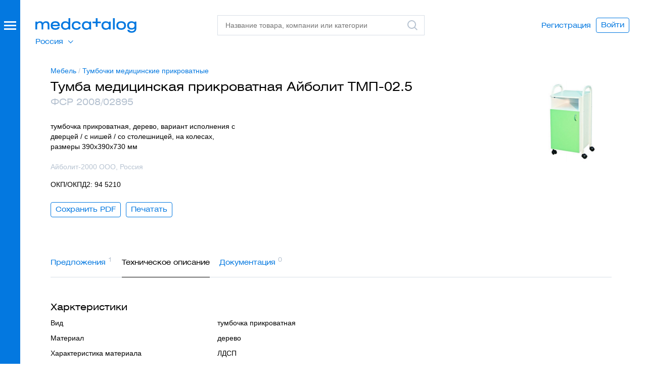

--- FILE ---
content_type: text/html; charset=UTF-8
request_url: https://xn--80aajbe5ajcy1b.xn--p1ai/products/tumba-meditsinskaya-prikrovatnaya-tmp-02-5
body_size: 31509
content:
<!DOCTYPE html>
<html class="nojs" lang="ru">
<head>
    <meta charset="utf-8"/>
    <meta name="viewport" content="width=device-width, initial-scale=1">
    <meta http-equiv="x-ua-compatible" content="ie=edge"/>
    <title>Тумба медицинская прикроватная Айболит ТМП-02.5 - купить, сравнить цены</title>
    <meta name="description" content="Тумба медицинская прикроватная Айболит ТМП-02.5 - характеристики, фото, контакты поставщиков. Сравните цены и выберите лучшее предложение."/>
    <meta property="og:type" content="website">
    <meta property="og:title" content="Тумба медицинская прикроватная Айболит ТМП-02.5 - купить, сравнить цены">
    <meta property="og:description" content="Тумба медицинская прикроватная Айболит ТМП-02.5 - характеристики, фото, контакты поставщиков. Сравните цены и выберите лучшее предложение.">
    <meta property="og:url" content="https://xn--80aajbe5ajcy1b.xn--p1ai">
    <meta property="og:image" content="https://xn--80aajbe5ajcy1b.xn--p1ai/assets/images/med-logo.png">
    <meta name="format-detection" content="telephone=no"/>
    <meta name="google-site-verification" content="Rd-01_zxowwr4AgqsCM3CdzbEdhRTAivnmXP3R03Odc" />
    <link rel="icon" type="image/svg+xml" href="/favicon.svg">

            <link rel="canonical" href='https://xn--80aajbe5ajcy1b.xn--p1ai/products/tumba-meditsinskaya-prikrovatnaya-tmp-02-5' />
            <!-- Critical CSS -->
    <style>
        .overdue_licence {color:#ff001f !important;}
      @charset  "UTF-8";a{text-decoration:none}button,select{text-transform:none}.content:after,.dialog-header:after,.footer:after,.form .form__row:after,.form:after,.header-print:after,.header:after,.object .object__content:after,.object:after{clear:both}.buttons,ul{list-style-type:none}textarea{overflow:auto}img{border:0}body,textarea{color:#000}.ico,hr,ul,ul li{padding:0}html{font-family:sans-serif;-ms-text-size-adjust:100%;-webkit-text-size-adjust:100%;height:100%}aside,header,section{display:block}[hidden]{display:none}svg:not(:root){overflow:hidden}hr{box-sizing:content-box;height:0}button,input,select,textarea{color:inherit;font:inherit;margin:0}a,button{color:#0378e0}h2{font-weight:400}button{-webkit-appearance:button}button::-moz-focus-inner{border:0;padding:0}input{line-height:normal}input::-moz-focus-inner{border:0;padding:0}.icon{display:inline-block;width:1em;height:1em;stroke-width:0;stroke:currentColor;fill:currentColor}.icon-logo,.icon-logo-white{width:200px;height:29px}.ico{border:none;border-radius:0;height:24px;width:24px;line-height:0;font-size:0;display:inline-block;zoom:1;vertical-align:middle}.buttons li{vertical-align:top}*,:after,:before{box-sizing:border-box;-webkit-font-smoothing:antialiased;-moz-osx-font-smoothing:grayscale;-moz-font-smoothing:antialiased;font-smoothing:antialiased}body{position:relative;margin:0;height:100%;display:-webkit-box;display:flex;-webkit-box-orient:vertical;-webkit-box-direction:normal;flex-direction:column;font-size:14px;line-height:20px;font-family:Arial,sans-serif}body>.wrapper{padding-bottom:40px;-webkit-box-flex:1;flex:1 0 auto}@media  screen and (max-width:680px){body>.wrapper{margin-bottom:10px}}h2{font-size:18px;line-height:24px}h2{font-family:HeliosExtWeb,Arial,sans-serif;margin:22px 0 9px}p{font-size:14px;line-height:20px}h2:first-child{margin-top:0}p,ul{margin:0 0 20px}a{background-color:transparent}a:visited{outline:0}p{max-width:610px}p:last-child{margin-bottom:0}iframe,img{max-width:100%;height:auto;line-height:0;font-size:0;display:block;margin:0}button,select,textarea{font-size:14px}ul li{margin:0 0 10px}ul li:last-child{margin-bottom:0}ul li:before{padding-right:6px;content:"—"}button{overflow:visible;font-family:HeliosExtWeb,Arial,sans-serif;display:inline-block;zoom:1;line-height:1;background-color:transparent;border:1px solid #0378e0;border-radius:4px;padding:6px 9px 8px;white-space:nowrap;text-align:center}.logo,select,textarea{display:block}input[type=email],input[type=password],input[type=text]{font-family:Arial,sans-serif;font-size:14px;line-height:20px;border:1px solid #d8dfe7;width:100%;padding:9px 15px;display:block;border-radius:0;-webkit-appearance:none;-moz-appearance:none;appearance:none;color:#000;background-color:#fff;height:40px}input::-moz-inner-spin-button,input::-moz-outer-spin-button,input::-webkit-inner-spin-button,input::-webkit-outer-spin-button{-webkit-appearance:none;-moz-appearance:none;appearance:none;margin:0}textarea{font-family:Arial,sans-serif;line-height:20px;border:1px solid #d8dfe7;width:100%;padding:9px 15px;border-radius:0;-webkit-appearance:none;-moz-appearance:none;appearance:none;background-color:#fff;height:40px;resize:none;min-height:200px}hr{background-color:none;border:none;border-top:1px solid #d8dfe7;width:100%;margin:0}select{line-height:20px;z-index:2;height:40px}@-webkit-keyframes overlayOpen{0%{opacity:0}100%{opacity:1}}@keyframes  overlayOpen{0%{opacity:0}100%{opacity:1}}.body{padding-top:100px;padding-bottom:0;margin-bottom:80px}.logo{width:200px;height:29px;font-size:0}.header{position:fixed;top:0;left:0;right:0;padding:30px 40px 30px 70px;height:100px;background-color:#fff;z-index:100}.header:after,.header:before{content:" ";display:table}.header .header__logo{position:absolute;top:36px;left:70px;z-index:3}.header__search{position:absolute;top:30px;left:430px;right:440px;z-index:3}@media  screen and (max-width:1188px){.body--promomsg .header__search{left:280px}}.header .header__overlay{top:0;left:0;right:0;bottom:0;position:fixed;display:none}.header .header__overlay:after{content:"";display:block;position:absolute;top:0;left:0;right:0;bottom:0;background-color:#ebeff3;opacity:.5}.header .header__suggest{left:0;right:0;top:0;z-index:2;position:absolute;display:none}.search .search__field .search__icon{display:block}.header .header__user{opacity:1;position:absolute;top:0;bottom:0;right:0;z-index:1;margin:auto 0}.header .header__user .buttons{display:-webkit-box;display:flex;-webkit-box-align:center;align-items:center;height:100%;padding-top:0;padding-right:35px}.header .header__user .buttons .buttons__button{vertical-align:middle}.suggest{background-color:#fff}.search .search__field .search__icon.search__icon--clear{display:none}.search .search__field .search__icon.search__icon--search{display:block}.suggest{height:100%;font-family:HeliosExtWeb,Arial,sans-serif;padding:85px 70px 15px 430px;overflow-y:scroll}.suggest .suggest__content{height:inherit;max-height:82vh;overflow-y:scroll}.header-print{margin-bottom:37px;display:none}.content:after,.content:before,.header-print:after,.header-print:before{display:table;content:" "}.header-print .header-print__logo{float:left;width:200px;margin-top:1px}.header-print .header-print__logo img{width:200px}.header-print .header-print__username{font-family:HeliosExtWeb,Arial,sans-serif;font-size:24px;line-height:32px;float:right;width:50%;text-align:right}.button{text-align:center}.search{width:100%;min-width:340px}@media  screen and (max-width:1160px){.search{min-width:auto}}.search .search__field{position:relative}.search .search__input{position:relative;z-index:1;padding-right:34px}.search .search__icon{position:absolute;z-index:2;right:3%;top:8px;width:24px;height:24px}.content{padding:25px 60px 0 90px;width:100%}.dialog .content{padding-left:50px;padding-right:50px}.content .content__body{padding:0 10px}.content .content__column{padding:0 10px;float:left;max-width:100%}.content .content__column.content__column--4{width:360px}.content .content__column.content__column--5{width:450px}.buttons .buttons__button:before{content:none}.button{font-family:HeliosExtWeb,Arial,sans-serif;font-size:14px;display:inline-block;zoom:1;line-height:1;color:#0378e0;background-color:transparent;border:1px solid #0378e0;border-radius:4px;padding:6px 9px 8px;white-space:nowrap}.button.button--cta{background-color:#0378e0;color:#fff;border-color:#0378e0;min-width:124px}.button.button--l{padding:11px 18px 13px}.button.button--fake{padding-left:0;padding-right:0;border:none;padding-top:7px}.button.button--fake.button--l{border-color:#fff;padding-left:9px;padding-right:9px;padding-top:12px}.buttons{margin:0;padding:0;font-size:0;line-height:0}.buttons li{margin:0;padding:0;display:inline-block;zoom:1}.buttons .buttons__button{margin:0 10px 0 0;position:relative}.buttons .buttons__button:last-child{margin-right:0}.form .form__row:after,.form .form__row:before,.form:after,.form:before{display:table;content:" "}.textarea.textarea--s{min-height:80px}.form{padding:28px 60px 0 90px;width:100%;position:relative}.dialog .form{padding-left:50px;padding-right:50px}.form .form__section{margin-bottom:25px}.form .form__section--border{position:relative;margin-bottom:0}.form .form__section--border:before{content:'';position:absolute;top:25px;left:-25%;width:150%;height:1px;background-color:#979797}.form .form__field,.form .form__row{position:relative}.form .form__row{margin-bottom:5px}.form .form__row select{width:100%}.form .form__row+.form__row{margin-bottom:20px}.form .form__row:last-child{margin-bottom:0}.form .form__item{padding:0 10px}.form .form__submit{padding:25px 10px 0}.form .form__submit button{min-width:1px}.form label{display:inline-block;zoom:1;white-space:nowrap}.form .form__item-right{position:absolute;top:0;right:10px}.content .form{padding:0}.content .form .form__item,.content .form .form__submit{padding-left:0;padding-right:0}.object .object__content:after,.object .object__content:before,.object:after,.object:before{content:" ";display:table}.object{padding:10px 60px 56px 90px;width:100%}.dialog .object{padding-left:50px;padding-right:50px}.object .object__body{padding:0 10px;position:relative}.object .object__title{margin-bottom:4px;position:relative;font-size:24px;line-height:32px;margin:0 0 2px}.object .object__title .object__logo{position:absolute;top:4px;right:0;width:160px}.object__content{margin:0;font-family:Arial,sans-serif;font-size:14px}.object__content p{margin-bottom:0}.object .object__description{max-width:380px;margin-bottom:15px}.object .object__content{margin-top:26px;padding-right:180px}.object .object__buttons{margin-top:25px}.overlay,.overlay:after{top:0;left:0;right:0;bottom:0;position:fixed}.overlay{z-index:300;overflow:auto;opacity:0;display:none}.overlay:after{content:"";display:block;background-color:#ebeff3;opacity:.5;z-index:1}.dialog{position:relative}.dialog{background-color:#fff;margin:80px auto;padding-bottom:60px;display:none;z-index:2;right:-20px}.dialog.dialog--extratop{padding-top:40px}.dialog.dialog--5{width:550px}.dialog.dialog--9{width:910px}.dialog.dialog--10{width:910px;padding-top:28px;padding-bottom:28px}.dialog-header{width:100%;padding:46px 50px 0}.dialog-header:after,.dialog-header:before{content:" ";display:table}.dialog .dialog-header{padding-left:50px;padding-right:50px}.dialog-header .dialog-header__wrapper{position:relative;padding:0 10px}.dialog-header .dialog-header__title{font-size:24px;line-height:32px;margin:0;font-family:HeliosExtWeb,Arial,sans-serif;font-weight:400}.dialog-header .dialog-header__close{font-family:HeliosExtWeb,Arial,sans-serif;color:#0378e0;margin-bottom:31px;margin-top:-11px}.dialog-header .dialog-header__close:visited{outline:0}.signup h3{font-size:24px;line-height:32px;margin:0 0 27px;color:#0378e0;font-family:HeliosExtWeb,Arial,sans-serif;font-weight:400}.signup p{max-width:260px}.signup .form{padding-top:9px}.footer{font-family:HeliosExtWeb,Arial,sans-serif;display:none;border-top:1px solid #000;padding-top:5px;margin-top:50px}.footer:after,.footer:before{content:" ";display:table}.side .side__burger:after,.side .side__burger:before,.side .side__overlay:after{content:""}.footer .footer__left{float:left;width:55%}.footer .footer__right{float:right;text-align:right}.side{position:fixed;top:0;bottom:0;left:0;z-index:200;background-color:#fff}.side .side__overlay{top:0;left:0;right:0;bottom:0;position:fixed;opacity:0;z-index:1;display:none;-webkit-animation:.2s ease-in-out forwards overlayOpen;animation:.2s ease-in-out forwards overlayOpen}.side .side__overlay:after{display:block;position:absolute;top:0;left:0;right:0;bottom:0;background-color:#ebeff3;opacity:.5}.side .side__burger,.side .side__burger:after,.side .side__burger:before{display:block;background-color:#fff;height:3px;width:24px;right:0;position:absolute}.side .side__burger{top:0}.categories .categories__item:before,.side .side__item:before{content:none}.side .side__burger:before{top:7px}.side .side__burger:after{top:14px}.side .side__caller{background-color:#0378e0;width:40px;position:absolute;top:0;bottom:0;left:0;z-index:3;display:none}.side .side__caller-wrapper{position:absolute;top:42px;left:8px;width:24px}.side .side__body{position:fixed;z-index:2;top:0;left:0;bottom:0}.side .side__logo{margin:36px 0 40px 70px}.side .side__link{display:inline-block;zoom:1;color:#fff;opacity:1}.side .side__item{margin:0}.side .side__item.side__item--active .side__link{opacity:.6}.side .side__item.side__item--separator{background-color:#3f93e7;height:1px;margin:5px 0 4px;padding:0}.side .side__item.side__item--copyright{padding-top:12px}.side .side__nav{font-family:HeliosExtWeb,Arial,sans-serif;margin:0 60px 0 70px;padding:0}.side .side__nav.side__nav--top{margin-bottom:30px;font-size:18px;line-height:24px}.side .side__nav.side__nav--top .side__link{padding:8px 0}.side .side__nav.side__nav--bottom{margin-top:auto;margin-bottom:55px}.side .side__nav.side__nav--bottom .side__link{padding:2px 0;font-size:14px;line-height:normal}.side .side__primary{width:370px;position:absolute;top:0;left:0;bottom:0;background-color:#0378e0;color:#fff;display:-webkit-box;display:flex;-webkit-box-orient:vertical;-webkit-box-direction:normal;flex-direction:column}.side .side__primary .header__search{display:none}.side .side__secondary{width:370px;position:absolute;top:0;left:370px;bottom:0;background-color:#fff;display:none}.side .side__secondary .side__search{position:absolute;top:0;left:0;right:10px;z-index:2;background-color:#fff;padding:30px 50px 30px 60px}.categories{margin:0 70px 0 430px;padding-top:10px;font-size:15px;line-height:20px}.categories .categories__row{max-width:100%;border-bottom:1px solid #d8dfe7;padding-top:6px;padding-bottom:14px;margin-bottom:19px}.categories .categories__row:last-child{border-bottom:none;padding-bottom:0;margin-bottom:-35px}.categories .categories__heading{font-size:15px;line-height:20px;font-family:HeliosExtWeb,Arial,sans-serif;margin-bottom:10px}.categories .categories__item{margin:0 0 10px}.side__secondary .categories{position:absolute;top:0;left:0;right:0;bottom:0;margin-left:0;margin-right:0;overflow:auto;z-index:1;padding:110px 60px 45px}.side__secondary .categories .categories__row:last-child{margin-bottom:0}.form .form__item.form__item__center{margin-top:40px;text-align:center}.categories__wrapper:after{content:'';display:table;clear:both}.tab-content--invisible{visibility:hidden}.note{z-index:999;position:fixed;top:20px;left:0;right:0;margin:0 auto;padding:0}.note>div{width:100%;max-width:560px;margin:0 auto;padding:18px 20px;font-size:16px;border:1px solid transparent;border-radius:4px}.note>div p{float:left;width:85%;margin:0;font-size:16px;color:#000}.note>div a.note__close{float:right;width:15%;text-align:right}.note>div:after{content:'';display:table;line-height:0;clear:both}@media  screen and (max-width:680px){.note{top:0}.note>div{max-width:initial}}.note>.note__done{background-color:#e5f6dd;border-color:#b2caa7}.note>.note__error{background-color:#ffe5e8;border-color:#e0ccd5}.side .side__secondary .side__search{right:20px}.side .side__secondary .side__search .search{min-width:inherit}.object .object__title{padding-right:180px}.side .categories{width:100%}.side .categories .categories__row{min-width:initial}.side .side__primary{overflow-y:auto}.side__primary .header__user{display:none}@media  screen and (max-width:1024px){.categories .categories__row{min-width:100%}.button.button--l{padding:11px 6px 13px}.form .form__item,.form label{max-width:100%}.content,.form,.object{padding-right:0;padding-left:40px}.dialog{right:0;width:100%;max-width:910px}}@media  screen and (min-width:961px){.side .side__primary .header__suggest{display:none}}@media  screen and (max-width:960px){.header .header__suggest{height:100%;overflow-y:scroll}.categories{margin:0;padding-left:70px}}@media  screen and (max-width:820px){.header .header__search{right:10px}.header .header__user{display:none}.side__primary .header__user{position:relative;display:block;margin-bottom:20px}.side__primary .header__user:before{content:"";bottom:-13.5px;position:absolute;width:100%;height:1px;background:#3f93e7}.buttons .buttons__button{margin-bottom:10px}}@media  screen and (max-width:680px){body{padding-top:50px;overflow-x:hidden}.side .side__caller{background-color:transparent}.content,.form,.object{padding-right:10px;padding-left:10px}.content .content__body{overflow-x:auto}.header{height:50px;padding:0;background-color:#0378e0}.header .header__overlay{top:50px}.header .header__logo{top:13px;left:0;right:0;margin:auto}.header .header__logo .logo{margin:0 auto}.header .header__search{top:5px;left:315px;right:10px}.side .side__primary .header__search{top:50px;left:0;right:0;background-color:#0378e0}.side .side__primary .header__suggest{top:100px}.side .side__primary .search{min-width:inherit}.side .side__primary .search .search__field{position:static}.side .side__primary .search .search__input{display:none;max-width:95%;margin:5px auto}.side .side__primary .search .search__field .search__icon.search__icon--search,.side .side__primary .search .search__icon{top:-35px}.side .side__primary .search .search__field .search__icon.search__icon--search>div{background-size:100%;background-repeat:no-repeat}.side .side__primary .suggest{padding:0}.search{min-width:inherit}.search .search__field{position:static}.search .search__input{display:none;max-width:95%;margin:5px auto}.search .search__field .search__icon.search__icon--search,.search .search__icon{top:-35px}.search .search__field .search__icon.search__icon--search>div{background-size:100%;background-repeat:no-repeat}.categories.categories--mono{width:100%;padding:60px 10px 0;font-size:12px}}@media  screen and (max-width:490px){.add-hover{display:-webkit-box;display:flex;-webkit-box-orient:vertical;-webkit-box-direction:reverse;flex-direction:column-reverse}.header .header__logo .logo{margin:0 auto}.dialog .content,.dialog .dialog-header,.dialog .object{padding-left:0;padding-right:0}.dialog .dialog__content{padding:10px}.dialog .content__body h2{font-size:14px}.dialog .object .object__title .object__logo{width:110px}.dialog .object .object__content{padding-right:110px}.object .object__content,.object .object__title{padding-right:0}.object .object__title .object__logo{position:relative;left:0;margin:auto}}.content.timeout .form .form__submit{padding-bottom:24px}.dialog .content.timeout{padding-right:35px;overflow-x:hidden}.timeout{max-width:910px}.timeout .form .form__item.form__item__center{margin-top:50px}.timeout__side{z-index:99;position:absolute;top:0;left:0;width:390px;height:100%;background-size:cover}.timeout__content.content__column{height:100%;float:right}.timeout__content.content__column p{text-align:left;font-size:18px;color:#000;line-height:24px;font-family:HeliosExtWeb,Arial,sans-serif}.timeout__content.content__column h3{padding:28px 0;font-size:24px;line-height:32px;margin:0;font-family:HeliosExtWeb,Arial,sans-serif;font-weight:400}@media  screen and (max-width:900px){.timeout__side{display:none}.timeout__content.content__column{float:none;margin:0 auto}}

.lead {padding: 0 60px 0 90px;width: 100%;background-color: #E5F1FB;overflow: hidden;}.lead .lead__body{padding-left: 7%;padding-bottom: 5%;position: relative;}.lead .lead__content{padding-top: 54px;padding-bottom: 56px;float: left;width: 60%;}.lead .lead__image{border-radius: 100%;overflow: hidden;width: 430px;height: 430px;position: absolute;top: 0;left: 80%;margin-left: -215px;}.lead .lead__image img{width: 100%;height: auto}.icon {display: inline-block;width: 1em;height: 1em;stroke-width: 0;stroke: currentColor;fill: currentColor;}.icon-logo,.icon-logo-white{width: 200px;height: 29px;}.side.side--expandable .side__body{left: -740px}.side.side--expandable .side__caller, .side.side--expandable .side__secondary{display: block}.expired{visibility: hidden;opacity: 0;position: absolute;top: auto;right: 0;width: auto;}@media  screen and (max-width: 680px){.side.side--expandable .side__caller{height: 50px}.side .side__caller-wrapper{top: 16.5px!important}.icon-logo{fill: #fff}.side .side__body{left: -740px}.header .header__search{top: 50px;left: 0;right: 0;background-color: #0378E0;}}.select-region li:before{display: none;}.select-region ul {display:none;};
      
      
      
        table.data.data--compact td table {
            max-width: 610px;
        }

        table.data.data--compact td table {
            max-width: 610px;
        }

        table.data.data--compact td table td, table.data.data--compact td table th {
            border: 1px solid #8da2b2;
            min-width: auto!important;
            max-width: none!important;
            padding: 7px 13px;
            vertical-align: middle;
        }
        body .repairs-list .buttons .buttons__button_flex a,
        body .repairs-list .buttons .buttons__button_flex span {
            width: auto;
            min-width: 167px;
        }
        
        body .object.object--company .object__body:after {
            display: none;
        }
        
        body .repairs-page .data.data--wide td {
            /* padding-bottom: 0; */
        }

        #imglightbox {
            /* (A1) COVERS FULLSCREEN */
            position: fixed; z-index: 999;
            top: 0; left: 0;
            width: 100vw; height: 100vh;

            /* (A2) BACKGROUND */
            background: rgba(0, 0, 0, 0.5);

            /* (A3) CENTER IMAGE ON SCREEN */
            display: flex;
            align-items: center;
            align-items: center;

            /* (A4) HIDDEN BY DEFAULT */
            visibility: hidden;
            opacity: 0;

            /* (A5) SHOW/HIDE ANIMATION */
            transition: opacity ease 0.4s;
        }

        /* (A6) TOGGLE VISIBILITY */
        #imglightbox.show {
            visibility: visible;
            opacity: 1;
        }

        /* (B) LIGHTBOX IMAGE */
        #imglightbox img {
            /* (B1) DIMENSIONS */
            width: auto !important;
            height: auto !important;
            margin: auto;
            /* (B2) IMAGE FIT */
            /* contain | cover | fill | scale-down */
            object-fit: cover;
        }
        body > div.wrapper > div > section.content.tab-content > div > div > div > table.data.data--compact.tableSaved > tbody > tr > td img {
            cursor:pointer;
        }
</style>
    <link rel="preload" href="https://xn--80aajbe5ajcy1b.xn--p1ai/assets/styles/app.css?v=5.1" as="style" onload="this.onload=null;this.rel='stylesheet'">
	<noscript><link rel="stylesheet" href="https://xn--80aajbe5ajcy1b.xn--p1ai/assets/styles/app.css?v=5.1"></noscript>
	<script>
		/*! loadCSS. [c]2017 Filament Group, Inc. MIT License */
		!function(t){"use strict";t.loadCSS||(t.loadCSS=function(){});var e=loadCSS.relpreload={};if(e.support=function(){var e;try{e=t.document.createElement("link").relList.supports("preload")}catch(t){e=!1}return function(){return e}}(),e.bindMediaToggle=function(t){var e=t.media||"all";function a(){t.addEventListener?t.removeEventListener("load",a):t.attachEvent&&t.detachEvent("onload",a),t.setAttribute("onload",null),t.media=e}t.addEventListener?t.addEventListener("load",a):t.attachEvent&&t.attachEvent("onload",a),setTimeout(function(){t.rel="stylesheet",t.media="only x"}),setTimeout(a,3e3)},e.poly=function(){if(!e.support())for(var a=t.document.getElementsByTagName("link"),n=0;n<a.length;n++){var o=a[n];"preload"!==o.rel||"style"!==o.getAttribute("as")||o.getAttribute("data-loadcss")||(o.setAttribute("data-loadcss",!0),e.bindMediaToggle(o))}},!e.support()){e.poly();var a=t.setInterval(e.poly,500);t.addEventListener?t.addEventListener("load",function(){e.poly(),t.clearInterval(a)}):t.attachEvent&&t.attachEvent("onload",function(){e.poly(),t.clearInterval(a)})}"undefined"!=typeof exports?exports.loadCSS=loadCSS:t.loadCSS=loadCSS}("undefined"!=typeof global?global:this);
	</script>
    <script>
        window.Laravel = {"csrfToken":"xg9Uh0ERUbIbzK21NvrvDFdTTQefWSCjJ4ip1qNj"}
        window.onload = () => {
            let all = document.querySelectorAll("body > div.wrapper > div > section.content.tab-content > div > div > div > table.data.data--compact.tableSaved > tbody > tr > td img");

            lightbox = document.getElementById("imglightbox");

            // (B) CLICK TO SHOW IMAGE IN LIGHTBOX
            // * SIMPLY CLONE INTO LIGHTBOX & SHOW
            if (all.length>0) { for (let i of all) {
                i.onclick = () => {
                    let clone = i.cloneNode();
                    clone.className = "";
                    lightbox.innerHTML = "";
                    lightbox.appendChild(clone);
                    lightbox.className = "show";
                };
            }}

            // (C) CLICK TO CLOSE LIGHTBOX
            lightbox.onclick = () => {
                lightbox.className = "";
            };
        };
    </script>
    <!-- CSRF Token -->
    <meta name="csrf-token" content="xg9Uh0ERUbIbzK21NvrvDFdTTQefWSCjJ4ip1qNj">
    
    <script>
        window.notify_kp_upload = 'https://xn--80aajbe5ajcy1b.xn--p1ai/notify_kp_upload';
    </script>
        <!-- Google Tag Manager -->
        <script>(function(w,d,s,l,i){w[l]=w[l]||[];w[l].push({'gtm.start':
                    new Date().getTime(),event:'gtm.js'});var f=d.getElementsByTagName(s)[0],
                j=d.createElement(s),dl=l!='dataLayer'?'&l='+l:'';j.async=true;j.src=
                'https://www.googletagmanager.com/gtm.js?id='+i+dl;f.parentNode.insertBefore(j,f);
            })(window,document,'script','dataLayer','GTM-MG2R8LZ');</script>
        <!-- End Google Tag Manager -->
        <meta name="yandex-verification" content="da289b3d792ec3d8" />

    
            <link rel="alternate" href="https://medcatalog.by/products/tumba-meditsinskaya-prikrovatnaya-tmp-02-5" hreflang="x-default" />
    <link rel="alternate" href="https://xn--80aajbe5ajcy1b.xn--p1ai/products/tumba-meditsinskaya-prikrovatnaya-tmp-02-5" hreflang="ru-ru" />
    </head>
<body class="body  body--promomsg">
<!-- Google Tag Manager (noscript) -->
    <noscript><iframe src="https://www.googletagmanager.com/ns.html?id=GTM-MG2R8LZ" height="0" width="0" style="display:none;visibility:hidden"></iframe></noscript>
<!-- End Google Tag Manager (noscript) -->
  <div class="wrapper">
    <aside class="side side--expandable">
        <div class="side__overlay"></div>
        <div class="side__caller">
            <div class="side__caller-wrapper">
                <div class="side__burger"></div>
            </div>
        </div>
        <div class="side__body">
            <div class="side__primary">
                <div class="side__logo">
                    <a class="logo logo--inverted" href="/" title="Медкаталог">
                        <svg class="icon icon-logo-white" aria-hidden="true">
                            <use xlink:href="#icon-logo-white"></use>
                        </svg>
                    </a>
                </div>
                <div class="header__search">
                    <div class="search ajaxsearch">
                        <div class="search__field">
                            <input class="search__input" type="text" name="s" data-action="https://xn--80aajbe5ajcy1b.xn--p1ai/search" id="side" autocomplete="off" placeholder="Название товара, компании или категории"/>
                            <div class="search__icon search__icon--clear">
                                <div class="ico ico--cross-grey"></div>
                            </div>
                            <label class="search__icon search__icon--search" for="side">
                                <div class="ico ico--search-grey"><svg class="icon icon-search-grey" aria-hidden="true"><use xlink:href="#icon-search-grey"></use></svg></div>
                            </label>
                        </div>
                    </div>
                </div>
                <div class="header__suggest">
                    <div class="suggest">
                        <div class="suggest__content"></div>
                    </div>
                </div>
                                    <ul class="side__nav side__nav--top side__nav--region select-region">
                        <li class="side__item">
                            <span class="current">Россия</span>
                            <ul>
                                <li class="side__item">
                                    <a href="https://medcatalog.by/" class="side__link" rel="nofollow">Беларусь</a>
                                </li>
                            </ul>
                        </li>
                    </ul>
                                <ul class="side__nav side__nav--top">
                                                                <li class="side__item " data-navtab-caller="category-132"><a class="side__link" href="/category/oborudovanie-1">Оборудование</a></li>
                                            <li class="side__item " data-navtab-caller="category-131"><a class="side__link" href="/category/rashodnie-materiali">Расходные материалы</a></li>
                                            <li class="side__item " data-navtab-caller="category-559"><a class="side__link" href="/category/obshchebolnichnie-imn">Общебольничные ИМН</a></li>
                                            <li class="side__item " data-navtab-caller="category-121"><a class="side__link" href="/category/instrumentariy">Инструментарий</a></li>
                                            <li class="side__item " data-navtab-caller="category-739"><a class="side__link" href="/category/laboratoriya">Лаборатория</a></li>
                                            <li class="side__item " data-navtab-caller="category-4"><a class="side__link" href="/category/dezinfekciya">Дезинфекция</a></li>
                                            <li class="side__item side__item--active" data-navtab-caller="category-6"><a class="side__link" href="/category/mebel">Мебель</a></li>
                                        <li class="side__item side__item--separator"></li>
                                        <li class="side__item"><a class="side__link" href="https://xn--80aajbe5ajcy1b.xn--p1ai/companies">Поставщики</a></li>
                                    </ul>
                <ul class="side__nav side__nav--bottom">
    				    					<li class="header__user">
    							<div class="side__item"><a class="side__link" href="https://xn--80aajbe5ajcy1b.xn--p1ai/register">Регистрация</a></div>
    							<div class="side__item"><a class="side__link" href="#" data-dialog="signin">Войти</a></div>
    					</li>
    				                    <li class="side__item"><a class="side__link" href="https://xn--80aajbe5ajcy1b.xn--p1ai/promo">Размещение в&nbsp;каталоге</a></li>
                    <li class="side__item"><a class="side__link" href="https://xn--80aajbe5ajcy1b.xn--p1ai/vopros-otvet">Вопрос-ответ</a></li>
                    <li class="side__item"><a class="side__link" href="https://xn--80aajbe5ajcy1b.xn--p1ai/about">О проекте</a></li>
                    <li class="side__item side__item--copyright">© 2026 ООО «Медкаталог»</li>
                </ul>
            </div>
            <div class="side__secondary">
                <div class="side__search">
                    <form class="search" action="https://xn--80aajbe5ajcy1b.xn--p1ai/search" name="cat" method="get">
                        <div class="search__field">
                            <input class="search__input searchbycategory" type="text" name="cat" id="cat" autocomplete="off" placeholder="Поиск по категории"/>
                            <div class="search__icon search__icon--clear">
                                <div class="ico ico--cross-grey"></div>
                            </div>
                            <label class="search__icon search__icon--search" for="cat">
                                <div class="ico ico--search-grey"><svg class="icon icon-search-grey" aria-hidden="true"><use xlink:href="#icon-search-grey"></use></svg></div>
                            </label>
                        </div>
                    </form>
                </div>
                <nav>
                                        <div class="categories categories--mono searchbycategory_list" data-navtab="category-132">
                                                
                            <div class="categories__row">
                                <div class="categories__heading">Анестезиология, реаниматология, скорая помощь</div>
                                <div class="categories__list">
                                                                                                                                                                                                    <div class="categories__item"><a class="" href="/category/ivl-apparati">Аппараты ИВЛ</a></div>
                                                                                                                                                                                                        <div class="categories__item"><a class="" href="/category/apparati-iskusstvennogo-krovoobrashcheniya">Аппараты искусственного кровообращения (АИК), ЭКМО аппараты</a></div>
                                                                                                                                                                                                        <div class="categories__item"><a class="" href="/category/defibrillyatori">Дефибрилляторы</a></div>
                                                                                                                                                                                                        <div class="categories__item"><a class="" href="/category/ingalyatori-kislorodnie">Ингаляторы кислородные</a></div>
                                                                                                                                                                                                        <div class="categories__item"><a class="" href="/category/kislorodnie-kontsentratori">Кислородные концентраторы</a></div>
                                                                                                                                                                                                        <div class="categories__item"><a class="" href="/category/laringoskopi">Ларингоскопы</a></div>
                                                                                                                                                                                                        <div class="categories__item"><a class="" href="/category/meshki-ambu">Мешки Амбу</a></div>
                                                                                                                                                                                                        <div class="categories__item"><a class="" href="/category/rezervnie-meshki">Мешки резервные дыхательные для ИВЛ</a></div>
                                                                                                                                                                                                        <div class="categories__item"><a class="" href="/category/monitori-patsienta">Мониторы пациента прикроватные</a></div>
                                                                                                                                                                                                        <div class="categories__item"><a class="" href="/category/monitori-glubini-narkoza">Мониторы глубины анестезии (BIS мониторы)</a></div>
                                                                                                                                                                                                        <div class="categories__item"><a class="" href="/category/narkoznie-apparati">Наркозные аппараты, наркозно-дыхательные аппараты</a></div>
                                                                                                                                                                                                        <div class="categories__item"><a class="" href="/category/natronnaya-izvest">Натронная известь</a></div>
                                                                                                                                                                                                        <div class="categories__item"><a class="" href="/category/nasosi-infuzionnie">Насосы инфузионные (инфузоматы)</a></div>
                                                                                                                                                                                                        <div class="categories__item"><a class="" href="/category/podogrevateli-infuzionnih-rastvorov">Аппараты для подогрева крови и инфузионных растворов</a></div>
                                                                                                                                                                                                        <div class="categories__item"><a class="" href="/category/termoshkafi-meditsinskie">Термошкафы медицинские</a></div>
                                                                                                                                                                                                        <div class="categories__item"><a class="" href="/category/pulsoksimetri">Пульсоксиметры</a></div>
                                                                                                                                                                                                        <div class="categories__item"><a class="" href="/category/pulsoksimetricheskie-datchiki">Пульсоксиметрические датчики</a></div>
                                                                                                                                                                                                        <div class="categories__item"><a class="" href="/category/ustroystva-slr">Устройства для сердечно-легочной реанимации</a></div>
                                                                                                                                                                                                        <div class="categories__item"><a class="" href="/category/elektrokardiostimulyatori-naruzhnie">Электрокардиостимуляторы наружные временные</a></div>
                                                                                                            </div>
                            </div>

                        
                            <div class="categories__row">
                                <div class="categories__heading">Акушерство и гинекология</div>
                                <div class="categories__list">
                                                                                                                                                                                                    <div class="categories__item"><a class="" href="/category/kolposkopi">Кольпоскопы</a></div>
                                                                                                                                                                                                        <div class="categories__item"><a class="" href="/category/kresla-ginekologicheskie">Кресла гинекологические</a></div>
                                                                                                                                                                                                        <div class="categories__item"><a class="" href="/category/krovati-akusherskie">Кровати Рахманова, акушерские кресла для родов</a></div>
                                                                                                                                                                                                        <div class="categories__item"><a class="" href="/category/rabochee-mesto-ginekologa">Рабочее место врача гинеколога</a></div>
                                                                                                                                                                                                        <div class="categories__item"><a class="" href="/category/fetalnie-doppleri">Фетальные мониторы</a></div>
                                                                                                                                                                                                        <div class="categories__item"><a class="" href="/category/stoli-dlya-novorozhdennih">Столы для новорожденных</a></div>
                                                                                                                                                                                                        <div class="categories__item"><a class="" href="/category/inkubatori-dlya-novorozhdennih">Инкубаторы для новорожденных</a></div>
                                                                                                                                                                                                        <div class="categories__item"><a class="" href="/category/obluchateli-dlya-fototerapii">Облучатели фототерапевтические для новорожденных</a></div>
                                                                                                                                                                                                        <div class="categories__item"><a class="" href="/category/analizatori-pota">Анализаторы пота для диагностики муковисцидоза</a></div>
                                                                                                            </div>
                            </div>

                        
                            <div class="categories__row">
                                <div class="categories__heading">Газоснабжение</div>
                                <div class="categories__list">
                                                                                                                                                                                                    <div class="categories__item"><a class="" href="/category/kompressori">Компрессоры</a></div>
                                                                                                                                                                                                        <div class="categories__item"><a class="" href="/category/uvlazhniteli-kisloroda">Увлажнители кислорода</a></div>
                                                                                                            </div>
                            </div>

                        
                            <div class="categories__row">
                                <div class="categories__heading">Дерматология</div>
                                <div class="categories__list">
                                                                                                                                                                                                    <div class="categories__item"><a class="" href="/category/dermatoskopi">Дерматоскопы</a></div>
                                                                                                            </div>
                            </div>

                        
                            <div class="categories__row">
                                <div class="categories__heading">Косметология</div>
                                <div class="categories__list">
                                                                                                                                                                                                    <div class="categories__item"><a class="" href="/category/karboksiterapiya">Аппараты для карбокситерапии (газовые уколы)</a></div>
                                                                                                                                                                                                        <div class="categories__item"><a class="" href="/category/lazeri-kosmetologicheskie">Лазеры косметологические</a></div>
                                                                                                                                                                                                        <div class="categories__item"><a class="" href="/category/kosmetologicheskie-apparati">Косметологические аппараты</a></div>
                                                                                                                                                                                                        <div class="categories__item"><a class="" href="/category/filleri-kosmetologicheskie">Филлеры на основе гиалуроновой кислоты</a></div>
                                                                                                            </div>
                            </div>

                        
                            <div class="categories__row">
                                <div class="categories__heading">Общехирургическое оборудование</div>
                                <div class="categories__list">
                                                                                                                                                                                                    <div class="categories__item"><a class="" href="/category/operatsionnie-stoli">Операционные (хирургические) столы</a></div>
                                                                                                                                                                                                        <div class="categories__item"><a class="" href="/category/otsasivateli">Отсасыватели хирургические</a></div>
                                                                                                                                                                                                        <div class="categories__item"><a class="" href="/category/svetilniki">Светильники медицинские (хирургические, операционные, смотровые)</a></div>
                                                                                                                                                                                                        <div class="categories__item"><a class="" href="/category/operatsionnie-mikroskopi">Операционные микроскопы</a></div>
                                                                                                                                                                                                        <div class="categories__item"><a class="" href="/category/koagulyatori">Коагуляторы, электрокоагуляторы (ЭХВЧ)</a></div>
                                                                                                                                                                                                        <div class="categories__item"><a class="" href="/category/lazeri-hirurgicheskie">Лазеры хирургические</a></div>
                                                                                                                                                                                                        <div class="categories__item"><a class="" href="/category/elektrohirurgicheskie-elektrodi">Электрохирургические инструменты (электроды)</a></div>
                                                                                                                                                                                                        <div class="categories__item"><a class="" href="/category/dissektori-ultrazvukovie">Диссекторы ультразвуковые</a></div>
                                                                                                                                                                                                        <div class="categories__item"><a class="" href="/category/klipperi">Клипперы хирургические (бритвы)</a></div>
                                                                                                                                                                                                        <div class="categories__item"><a class="" href="/category/obogrev-patsientov">Системы терморегуляции организма</a></div>
                                                                                                                                                                                                        <div class="categories__item"><a class="" href="/category/vac-terapiya">Системы лечения ран отрицательным давлением</a></div>
                                                                                                            </div>
                            </div>

                        
                            <div class="categories__row">
                                <div class="categories__heading">Общебольничные приборы</div>
                                <div class="categories__list">
                                                                                                                                                                                                    <div class="categories__item"><a class="" href="/category/alkotesteri">Алкотестеры медицинские профессиональные</a></div>
                                                                                                                                                                                                        <div class="categories__item"><a class="" href="/category/vesi-meditsinskie">Весы медицинские</a></div>
                                                                                                                                                                                                        <div class="categories__item"><a class="" href="/category/testi-na-helikobakter">Анализаторы и тесты на хеликобактер пилори</a></div>
                                                                                                                                                                                                        <div class="categories__item"><a class="" href="/category/glyukometri">Глюкометры</a></div>
                                                                                                                                                                                                        <div class="categories__item"><a class="" href="/category/test-poloski-dlya-glyukometrov">Тест-полоски для глюкометров</a></div>
                                                                                                                                                                                                        <div class="categories__item"><a class="" href="/category/lantseti-dlya-glyukometrov">Ланцеты для глюкометров</a></div>
                                                                                                                                                                                                        <div class="categories__item"><a class="" href="/category/insulinovie-pompi">Инсулиновые помпы и принадлежности</a></div>
                                                                                                                                                                                                        <div class="categories__item"><a class="" href="/category/inektsionnie-porti">Инъекционные порты для введения инсулина</a></div>
                                                                                                                                                                                                        <div class="categories__item"><a class="" href="/category/lupi-binokulyarnie">Лупы бинокулярные</a></div>
                                                                                                                                                                                                        <div class="categories__item"><a class="" href="/category/nalobnie-osvetiteli">Налобные осветители</a></div>
                                                                                                                                                                                                        <div class="categories__item"><a class="" href="/category/lobnie-reflektori">Лобные (налобные) рефлекторы</a></div>
                                                                                                                                                                                                        <div class="categories__item"><a class="" href="/category/stetoskopy">Стетоскопы, фонендоскопы, стетофонендоскопы</a></div>
                                                                                                                                                                                                        <div class="categories__item"><a class="" href="/category/termometri">Термометры</a></div>
                                                                                                                                                                                                        <div class="categories__item"><a class="" href="/category/tonometri">Тонометры (автоматические и механические)</a></div>
                                                                                                                                                                                                        <div class="categories__item"><a class="" href="/category/prinadlezhnosti-k-tonometram">Манжеты, адаптеры и груши для тонометров</a></div>
                                                                                                            </div>
                            </div>

                        
                            <div class="categories__row">
                                <div class="categories__heading">Онкология</div>
                                <div class="categories__list">
                                                                                                                                                                                                    <div class="categories__item"><a class="" href="/category/mammografi">Маммографы</a></div>
                                                                                                            </div>
                            </div>

                        
                            <div class="categories__row">
                                <div class="categories__heading">Оториноларингология</div>
                                <div class="categories__list">
                                                                                                                                                                                                    <div class="categories__item"><a class="" href="/category/audiometri">Аудиометры и тимпанометры (импедансометры)</a></div>
                                                                                                                                                                                                        <div class="categories__item"><a class="" href="/category/kamertoni">Камертоны медицинские</a></div>
                                                                                                                                                                                                        <div class="categories__item"><a class="" href="/category/lor-ustanovki">ЛОР-комбайны (установки)</a></div>
                                                                                                                                                                                                        <div class="categories__item"><a class="" href="/category/otoskopi">Отоскопы</a></div>
                                                                                                                                                                                                        <div class="categories__item"><a class="" href="/category/ushnie-voronki">Ушные воронки</a></div>
                                                                                                                                                                                                        <div class="categories__item"><a class="" href="/category/sluhovie-apparati">Слуховые аппараты</a></div>
                                                                                                                                                                                                        <div class="categories__item"><a class="" href="/category/stroboskopi">Стробоскопы медицинские, ларингостробоскопы</a></div>
                                                                                                                                                                                                        <div class="categories__item"><a class="" href="/category/protsedurnie-lor-apparati">Процедурные ЛОР аппараты</a></div>
                                                                                                            </div>
                            </div>

                        
                            <div class="categories__row">
                                <div class="categories__heading">Офтальмология</div>
                                <div class="categories__list">
                                                                                                                                                                                                    <div class="categories__item"><a class="" href="/category/avtorefraktometri">Авторефрактометры, авторефкератометры</a></div>
                                                                                                                                                                                                        <div class="categories__item"><a class="" href="/category/perimetri-oftalmologicheskie">Периметры офтальмологические</a></div>
                                                                                                                                                                                                        <div class="categories__item"><a class="" href="/category/ab-skaneri-pahimetri">A/B сканеры, пахиметры, оптические биометры</a></div>
                                                                                                                                                                                                        <div class="categories__item"><a class="" href="/category/dioptrimetri">Диоптриметры</a></div>
                                                                                                                                                                                                        <div class="categories__item"><a class="" href="/category/lazeri-oftalmologicheskie">Лазеры офтальмологические</a></div>
                                                                                                                                                                                                        <div class="categories__item"><a class="" href="/category/lineyki-skiaskopicheskie">Линейки скиаскопические</a></div>
                                                                                                                                                                                                        <div class="categories__item"><a class="" href="/category/linzi-oftalmologicheskie">Линзы офтальмологические</a></div>
                                                                                                                                                                                                        <div class="categories__item"><a class="" href="/category/mikroskopi-endotelialnie">Микроскопы эндотелиальные</a></div>
                                                                                                                                                                                                        <div class="categories__item"><a class="" href="/category/nabori-probnih-ochkovih-linz">Наборы пробных очковых линз и оправ</a></div>
                                                                                                                                                                                                        <div class="categories__item"><a class="" href="/category/tomografi-oftalmologicheskie">Оптические когерентные томографы</a></div>
                                                                                                                                                                                                        <div class="categories__item"><a class="" href="/category/oftalmoskopi">Офтальмоскопы</a></div>
                                                                                                                                                                                                        <div class="categories__item"><a class="" href="/category/proverka-zreniia">Приборы для проверки остроты зрения</a></div>
                                                                                                                                                                                                        <div class="categories__item"><a class="" href="/category/rabochee-mesto-vracha-oftalmologa">Рабочее место врача офтальмолога</a></div>
                                                                                                                                                                                                        <div class="categories__item"><a class="" href="/category/tonometri-oftalmologicheskie">Тонометры (индикаторы) внутриглазного давления</a></div>
                                                                                                                                                                                                        <div class="categories__item"><a class="" href="/category/foropteri">Фороптеры (форопторы)</a></div>
                                                                                                                                                                                                        <div class="categories__item"><a class="" href="/category/fundus-kameri">Фундус-камеры, ретинальные камеры</a></div>
                                                                                                                                                                                                        <div class="categories__item"><a class="" href="/category/hirurgicheskie-oftalmologicheskie-sistemi">Хирургические офтальмологические системы</a></div>
                                                                                                                                                                                                        <div class="categories__item"><a class="" href="/category/shchelevie-lampi">Щелевые лампы офтальмологические</a></div>
                                                                                                                                                                                                        <div class="categories__item"><a class="" href="/category/kriohirurgicheskie-apparati">Криохирургические аппараты</a></div>
                                                                                                                                                                                                        <div class="categories__item"><a class="" href="/category/vosstanovleniya-zreniya">Приборы для восстановления остроты зрения</a></div>
                                                                                                                                                                                                        <div class="categories__item"><a class="" href="/category/retinoskopy">Ретиноскопы</a></div>
                                                                                                            </div>
                            </div>

                        
                            <div class="categories__row">
                                <div class="categories__heading">Рентгенология</div>
                                <div class="categories__list">
                                                                                                                                                                                                    <div class="categories__item"><a class="" href="/category/angiografi">Ангиографы</a></div>
                                                                                                                                                                                                        <div class="categories__item"><a class="" href="/category/kt-appparati">Компьютерные томографы, КТ-аппараты</a></div>
                                                                                                                                                                                                        <div class="categories__item"><a class="" href="/category/mrt-apparati">Аппараты МРТ, томографы магнитно-резонансные</a></div>
                                                                                                                                                                                                        <div class="categories__item"><a class="" href="/category/injektori">Инжекторы для КТ и ангиографии</a></div>
                                                                                                                                                                                                        <div class="categories__item"><a class="" href="/category/rentgen-apparati">Рентгеновские аппараты</a></div>
                                                                                                                                                                                                        <div class="categories__item"><a class="" href="/category/rentgen-apparati-stom">Дентальные рентгены</a></div>
                                                                                                                                                                                                        <div class="categories__item"><a class="" href="/category/peredvizhnie-meditsinskie-kompleksi">Передвижные (мобильные) медицинские комплексы</a></div>
                                                                                                                                                                                                        <div class="categories__item"><a class="" href="/category/plenka-rentgenovskaya">Пленка рентгеновская</a></div>
                                                                                                                                                                                                        <div class="categories__item"><a class="" href="/category/proyavitel-i-fiksage">Проявитель и фиксаж для рентгеновской пленки</a></div>
                                                                                                                                                                                                        <div class="categories__item"><a class="" href="/category/kasseti-ekrani">Кассеты и экраны рентгеновские</a></div>
                                                                                                                                                                                                        <div class="categories__item"><a class="" href="/category/digitayzeri">Оцифровщики рентгеновских снимков (дигитайзеры)</a></div>
                                                                                                                                                                                                        <div class="categories__item"><a class="" href="/category/printeri">Принтеры медицинские</a></div>
                                                                                                                                                                                                        <div class="categories__item"><a class="" href="/category/negatoskopi">Негатоскопы</a></div>
                                                                                                                                                                                                        <div class="categories__item"><a class="" href="/category/rentgenozashchitnaya-odezhda">Рентгенозащитная одежда</a></div>
                                                                                                                                                                                                        <div class="categories__item"><a class="" href="/category/shirmi-rentgenozashchitnie">Ширмы рентгенозащитные</a></div>
                                                                                                            </div>
                            </div>

                        
                            <div class="categories__row">
                                <div class="categories__heading">Сомнология</div>
                                <div class="categories__list">
                                                                                                                                                                                                    <div class="categories__item"><a class="" href="/category/sipap-bipap">СИПАП-аппараты, БИПАП-аппараты</a></div>
                                                                                                                                                                                                        <div class="categories__item"><a class="" href="/category/maski-nivl">Маски для НИВЛ (СИПАП маски)</a></div>
                                                                                                            </div>
                            </div>

                        
                            <div class="categories__row">
                                <div class="categories__heading">Ультразвуковая диагностика</div>
                                <div class="categories__list">
                                                                                                                                                                                                    <div class="categories__item"><a class="" href="/category/uzi-skaneri">УЗИ аппараты</a></div>
                                                                                                                                                                                                        <div class="categories__item"><a class="" href="/category/datchiki-uzi">Датчики УЗИ</a></div>
                                                                                                                                                                                                        <div class="categories__item"><a class="" href="/category/gel-dlya-uzi">Гель для УЗИ, ЭКГ</a></div>
                                                                                                                                                                                                        <div class="categories__item"><a class="" href="/category/prezervativi-dlya-uzi">Презервативы для УЗИ</a></div>
                                                                                                            </div>
                            </div>

                        
                            <div class="categories__row">
                                <div class="categories__heading">Урология</div>
                                <div class="categories__list">
                                                                                                                                                                                                    <div class="categories__item"><a class="" href="/category/apparati-urofloumetrii">Аппараты урофлоуметрии</a></div>
                                                                                                                                                                                                        <div class="categories__item"><a class="" href="/category/lazeri-urologicheskie">Лазеры гольмиевые урологические</a></div>
                                                                                                                                                                                                        <div class="categories__item"><a class="" href="/category/litotriptori">Литотрипторы (литотриптеры)</a></div>
                                                                                                            </div>
                            </div>

                        
                            <div class="categories__row">
                                <div class="categories__heading">Физиотерапия и реабилитация</div>
                                <div class="categories__list">
                                                                                                                                                                                                    <div class="categories__item"><a class="" href="/category/aromaterapiya">Ароматерапия, аппараты аэрофитотерапевтические</a></div>
                                                                                                                                                                                                        <div class="categories__item"><a class="" href="/category/apparati-dlya-darsonvalizatsii">Аппараты для дарсонвализации</a></div>
                                                                                                                                                                                                        <div class="categories__item"><a class="" href="/category/vakuumnie-massazheri">Аппараты для вакуумного массажа</a></div>
                                                                                                                                                                                                        <div class="categories__item"><a class="" href="/category/vakuumnaya-terapiya">Аппараты интервальной вакуумной терапии</a></div>
                                                                                                                                                                                                        <div class="categories__item"><a class="" href="/category/lazernaya-terapiya">Аппараты лазерной терапии</a></div>
                                                                                                                                                                                                        <div class="categories__item"><a class="" href="/category/apparati-mikrotokovoy-refleksoterapii">Аппараты микротоковой рефлексотерапии</a></div>
                                                                                                                                                                                                        <div class="categories__item"><a class="" href="/category/diatermiya">Аппараты направленной контактной диатермии</a></div>
                                                                                                                                                                                                        <div class="categories__item"><a class="" href="/category/uvt">Аппараты ударно-волновой терапии (УВТ аппараты)</a></div>
                                                                                                                                                                                                        <div class="categories__item"><a class="" href="/category/tekar-terapiya">Текар-терапия</a></div>
                                                                                                                                                                                                        <div class="categories__item"><a class="" href="/category/uvch-terapiya">Аппараты для УВЧ-терапии и КВЧ-терапии</a></div>
                                                                                                                                                                                                        <div class="categories__item"><a class="" href="/category/gidromassazh">Бесконтактные гидромассажные ванны</a></div>
                                                                                                                                                                                                        <div class="categories__item"><a class="" href="/category/vanni-balneologicheskie">Ванны бальнеологические водолечебные</a></div>
                                                                                                                                                                                                        <div class="categories__item"><a class="" href="/category/soli-meditsinskogo-naznacheniya">Медицинская морская соль и Бишофит</a></div>
                                                                                                                                                                                                        <div class="categories__item"><a class="" href="/category/skipidarnie-vanni">Скипидарные и пантовые ванны, скипидарные эмульсии</a></div>
                                                                                                                                                                                                        <div class="categories__item"><a class="" href="/category/ekstrakti-dlya-vann">Хвойные экстракты для ванн</a></div>
                                                                                                                                                                                                        <div class="categories__item"><a class="" href="/category/vodolechebnie-kafedri">Водолечебные кафедры</a></div>
                                                                                                                                                                                                        <div class="categories__item"><a class="" href="/category/elektroterapiya">Гальванизаторы (аппараты для электротерапии)</a></div>
                                                                                                                                                                                                        <div class="categories__item"><a class="" href="/category/galoingalyatori">Галоингаляторы, галогенераторы</a></div>
                                                                                                                                                                                                        <div class="categories__item"><a class="" href="/category/ingalyatori-nebulayzeri">Ингаляторы, небулайзеры</a></div>
                                                                                                                                                                                                        <div class="categories__item"><a class="" href="/category/kombinirovannaya-terapiya">Комбинированная терапия</a></div>
                                                                                                                                                                                                        <div class="categories__item"><a class="" href="/category/kriosauni">Криосауны и криокамеры</a></div>
                                                                                                                                                                                                        <div class="categories__item"><a class="" href="/category/magnitoterapevticheskie-apparati">Магнитотерапевтические аппараты</a></div>
                                                                                                                                                                                                        <div class="categories__item"><a class="" href="/category/ozonoterapiya">Озонаторы медицинские (аппараты для озонотерапии)</a></div>
                                                                                                                                                                                                        <div class="categories__item"><a class="" href="/category/teplolechenie-gryazelechenie">Парафинонагреватели (теплолечение, грязелечение)</a></div>
                                                                                                                                                                                                        <div class="categories__item"><a class="" href="/category/parafin-ozokerit">Парафин и озокерит медицинский для теплолечения</a></div>
                                                                                                                                                                                                        <div class="categories__item"><a class="" href="/category/uglekislie-vanni">Сухие углекислые ванны, пароуглекислые ванны</a></div>
                                                                                                                                                                                                        <div class="categories__item"><a class="" href="/category/traktsionnaya-terapiya">Тракционные столы (аппараты) для вытяжения позвоночника</a></div>
                                                                                                                                                                                                        <div class="categories__item"><a class="" href="/category/mehanoterapiya">Аппараты для механотерапии (разработка суставов)</a></div>
                                                                                                                                                                                                        <div class="categories__item"><a class="" href="/category/ekzoskeleti">Экзоскелеты медицинские</a></div>
                                                                                                                                                                                                        <div class="categories__item"><a class="" href="/category/ultrazvukovaya-terapiya">УЗТ-аппараты (аппараты ультразвуковой терапии)</a></div>
                                                                                                                                                                                                        <div class="categories__item"><a class="" href="/category/obluchateli-fizioterapevticheskie">Облучатели ультрафиолетовые физиотерапевтические</a></div>
                                                                                                                                                                                                        <div class="categories__item"><a class="" href="/category/lampi-dlya-svetoterapii">Аппараты (лампы) для фототерапии и светотерапии</a></div>
                                                                                                                                                                                                        <div class="categories__item"><a class="" href="/category/fitosvechi-i-fitovoronki">Фитосвечи и фитоворонки ушные</a></div>
                                                                                                            </div>
                            </div>

                        
                            <div class="categories__row">
                                <div class="categories__heading">Функциональная диагностика</div>
                                <div class="categories__list">
                                                                                                                                                                                                    <div class="categories__item"><a class="" href="/category/kompleksi-apparatno-programmnie-meditsinskie">Комплексы аппаратно-программные медицинские</a></div>
                                                                                                                                                                                                        <div class="categories__item"><a class="" href="/category/kompyuternie-opticheskie-topografi">Компьютерные оптические топографы</a></div>
                                                                                                                                                                                                        <div class="categories__item"><a class="" href="/category/magnitnie-stimulyatori">Магнитные стимуляторы</a></div>
                                                                                                                                                                                                        <div class="categories__item"><a class="" href="/category/psihofiziologicheskoe-testirovanie">Психофизиологическое тестирование</a></div>
                                                                                                                                                                                                        <div class="categories__item"><a class="" href="/category/reografi">Реографы</a></div>
                                                                                                                                                                                                        <div class="categories__item"><a class="" href="/category/stabiloplatformi-stabilotrenazheri-">Стабилоплатформы (стабилотренажеры)</a></div>
                                                                                                                                                                                                        <div class="categories__item"><a class="" href="/category/spirometri">Спирометры</a></div>
                                                                                                                                                                                                        <div class="categories__item"><a class="" href="/category/stress-sistemi-meditsinskie">Стресс-системы медицинские (велоэргометры и тредмилы)</a></div>
                                                                                                                                                                                                        <div class="categories__item"><a class="" href="/category/prinadlezhnosti-dlya-spirometrii">Принадлежности для спирометрии</a></div>
                                                                                                                                                                                                        <div class="categories__item"><a class="" href="/category/holteri">Холтеры ЭКГ (системы суточного мониторирования)</a></div>
                                                                                                                                                                                                        <div class="categories__item"><a class="" href="/category/elektrokardiografi">Электрокардиографы (ЭКГ аппараты)</a></div>
                                                                                                                                                                                                        <div class="categories__item"><a class="" href="/category/elektrodi-ekg-odnorazovie">Электроды ЭКГ одноразовые</a></div>
                                                                                                                                                                                                        <div class="categories__item"><a class="" href="/category/elektrodi-ekg-mnogorazovie">Электроды ЭКГ многоразовые (грудные и конечностные)</a></div>
                                                                                                                                                                                                        <div class="categories__item"><a class="" href="/category/elektroentsefalografi">Электроэнцефалографы (ЭЭГ аппараты)</a></div>
                                                                                                                                                                                                        <div class="categories__item"><a class="" href="/category/elektrodi-eeg">Электроды ЭЭГ</a></div>
                                                                                                                                                                                                        <div class="categories__item"><a class="" href="/category/elektromiografi">Электромиографы (электронейромиографы)</a></div>
                                                                                                            </div>
                            </div>

                        
                            <div class="categories__row">
                                <div class="categories__heading">Эндоскопическое оборудование</div>
                                <div class="categories__list">
                                                                                                                                                                                                    <div class="categories__item"><a class="" href="/category/videokameri">Видеокамеры эндоскопические</a></div>
                                                                                                                                                                                                        <div class="categories__item"><a class="" href="/category/insuflyatori">Инсуффляторы эндоскопические</a></div>
                                                                                                                                                                                                        <div class="categories__item"><a class="" href="/category/istochniki-sveta">Осветители эндоскопические (источники света)</a></div>
                                                                                                                                                                                                        <div class="categories__item"><a class="" href="/category/kapsuli-videoendoskopicheskie">Капсулы эндоскопические</a></div>
                                                                                                                                                                                                        <div class="categories__item"><a class="" href="/category/pompi">Помпы эндоскопические ирригационные</a></div>
                                                                                                                                                                                                        <div class="categories__item"><a class="" href="/category/sheyveri">Шейверы эндоскопические</a></div>
                                                                                                                                                                                                        <div class="categories__item"><a class="" href="/category/shkafi-dlya-endoskopov">Шкафы для хранения стерильных эндоскопов</a></div>
                                                                                                            </div>
                            </div>

                        
                            <div class="categories__row">
                                <div class="categories__heading">Гибкая эндоскопия</div>
                                <div class="categories__list">
                                                                                                                                                                                                    <div class="categories__item"><a class="" href="/category/gastroskopi">Гастроскопы (видеогастроскопы, фиброгастроскопы)</a></div>
                                                                                                                                                                                                        <div class="categories__item"><a class="" href="/category/bronhoskopi">Бронхоскопы (фибробронхоскопы, видеобронхоскопы)</a></div>
                                                                                                                                                                                                        <div class="categories__item"><a class="" href="/category/kolonoskopi">Колоноскопы (видеоколоноскопы, фиброколоноскопы)</a></div>
                                                                                                                                                                                                        <div class="categories__item"><a class="" href="/category/nazofaringolaringoskop">Назофаринголарингоскопы</a></div>
                                                                                                                                                                                                        <div class="categories__item"><a class="" href="/category/kateteri-endoskopicheskie">Катетеры смывные эндоскопические</a></div>
                                                                                                                                                                                                        <div class="categories__item"><a class="" href="/category/nozhnitsi-i-nozhi-endoskopicheskie">Ножницы и ножи эндоскопические</a></div>
                                                                                                                                                                                                        <div class="categories__item"><a class="" href="/category/shchiptsi-endoskopicheskie">Щипцы биопсийные эндоскопические</a></div>
                                                                                                                                                                                                        <div class="categories__item"><a class="" href="/category/shchetki-endoskopicheskie">Щетки для чистки эндоскопов</a></div>
                                                                                                                                                                                                        <div class="categories__item"><a class="" href="/category/petli-endoskopicheskie">Петли и корзины эндоскопические</a></div>
                                                                                                            </div>
                            </div>

                        
                            <div class="categories__row">
                                <div class="categories__heading">Жесткая эндоскопия</div>
                                <div class="categories__list">
                                                                                                                                                                                                    <div class="categories__item"><a class="" href="/category/troakari">Троакары лапароскопические</a></div>
                                                                                                                                                                                                        <div class="categories__item"><a class="" href="/category/gestkie-endoskopi">Жесткие эндоскопы (лапароскопы, гистероскопы, цистоскопы)</a></div>
                                                                                                                                                                                                        <div class="categories__item"><a class="" href="/category/meshki-dlya-organov">Контейнеры эндоскопические (мешки для органов)</a></div>
                                                                                                            </div>
                            </div>

                        
                            <div class="categories__row">
                                <div class="categories__heading">Прочее общебольничное оборудование</div>
                                <div class="categories__list">
                                                                                                                                                                                                    <div class="categories__item"><a class="" href="/category/trenazheri-manekeni">Медицинские тренажеры, манекены, симуляторы</a></div>
                                                                                                                                                                                                        <div class="categories__item"><a class="" href="/category/akvadistillyatori">Аквадистилляторы медицинские</a></div>
                                                                                                                                                                                                        <div class="categories__item"><a class="" href="/category/obluchateli-retsirkulyatori">Облучатели-рециркуляторы бактерицидные</a></div>
                                                                                                                                                                                                        <div class="categories__item"><a class="" href="/category/laminarnie-potolki">Ламинарные потолки и ячейки</a></div>
                                                                                                                                                                                                        <div class="categories__item"><a class="" href="/category/sistemi-vodoochistki-meditsinskie">Системы водоочистки медицинские</a></div>
                                                                                                                                                                                                        <div class="categories__item"><a class="" href="/category/ustroystva-svyazi">Палатная сигнализация и устройства связи</a></div>
                                                                                                            </div>
                            </div>

                        
                            <div class="categories__row">
                                <div class="categories__heading">Проктология</div>
                                <div class="categories__list">
                                                                                                                                                                                                    <div class="categories__item"><a class="" href="/category/apparati-dlya-lecheniya-gemorroya">Аппараты для лечения геморроя</a></div>
                                                                                                            </div>
                            </div>

                                            </div>
                                        <div class="categories categories--mono searchbycategory_list" data-navtab="category-131">
                                                
                            <div class="categories__row">
                                <div class="categories__heading">Анестезиология, реаниматология, скорая помощь</div>
                                <div class="categories__list">
                                                                                                                                                                                                    <div class="categories__item"><a class="" href="/category/vozduhovodi-meditsinskie">Воздуховоды медицинские (воздуховоды Гведела)</a></div>
                                                                                                                                                                                                        <div class="categories__item"><a class="" href="/category/gemostatiki">Гемостатические губки, гемостатики</a></div>
                                                                                                                                                                                                        <div class="categories__item"><a class="" href="/category/igli-dlya-anestezii">Иглы спинальные и эпидуральные для анестезии</a></div>
                                                                                                                                                                                                        <div class="categories__item"><a class="" href="/category/nabori-dlya-anestezii">Наборы эпидуральные и спинальные для анестезии</a></div>
                                                                                                                                                                                                        <div class="categories__item"><a class="" href="/category/kateteri-aspiratsionnie">Катетеры (зонды) аспирационные</a></div>
                                                                                                                                                                                                        <div class="categories__item"><a class="" href="/category/nosovie-kanyuli">Канюли назальные кислородные</a></div>
                                                                                                                                                                                                        <div class="categories__item"><a class="" href="/category/dihatelnie-konturi">Контуры дыхательные для ИВЛ</a></div>
                                                                                                                                                                                                        <div class="categories__item"><a class="" href="/category/soediniteli-dihatelnie">Соединители (коннекторы) для дыхательных контуров</a></div>
                                                                                                                                                                                                        <div class="categories__item"><a class="" href="/category/uvlazhniteli-dlya-ivl">Увлажнители дыхательных смесей для ИВЛ</a></div>
                                                                                                                                                                                                        <div class="categories__item"><a class="" href="/category/kameri-uvlazhnitelya">Камеры увлажнителя</a></div>
                                                                                                                                                                                                        <div class="categories__item"><a class="" href="/category/dihatelnie-filtri">Фильтры дыхательные</a></div>
                                                                                                                                                                                                        <div class="categories__item"><a class="" href="/category/linii-monitoringa-davleniya">Линии мониторинга дыхательной смеси</a></div>
                                                                                                                                                                                                        <div class="categories__item"><a class="" href="/category/maski-anesteziologicheskie">Маски наркозные анестезиологические</a></div>
                                                                                                                                                                                                        <div class="categories__item"><a class="" href="/category/maski-kislorodnie">Маски кислородные</a></div>
                                                                                                                                                                                                        <div class="categories__item"><a class="" href="/category/maski-laringealnie">Маски ларингеальные</a></div>
                                                                                                                                                                                                        <div class="categories__item"><a class="" href="/category/nabori-dlya-chrezkozhnoy-traheostomii">Наборы для трахеостомии</a></div>
                                                                                                                                                                                                        <div class="categories__item"><a class="" href="/category/trubki-traheostomicheskie">Трубки трахеостомические</a></div>
                                                                                                                                                                                                        <div class="categories__item"><a class="" href="/category/teplovlagoobmenniki">Тепловлагообменники для трахеостомы (искусственный нос)</a></div>
                                                                                                                                                                                                        <div class="categories__item"><a class="" href="/category/trubki-endotrahealnie">Трубки эндотрахеальные (интубационные)</a></div>
                                                                                                                                                                                                        <div class="categories__item"><a class="" href="/category/nosilki-meditsinskie">Носилки медицинские санитарные</a></div>
                                                                                                                                                                                                        <div class="categories__item"><a class="" href="/category/ustroystva-dlya-vnutrikostnih-inektsiy">Устройства для внутрикостных инъекций</a></div>
                                                                                                                                                                                                        <div class="categories__item"><a class="" href="/category/shini">Шины медицинские (иммобилизационные, транспортные)</a></div>
                                                                                                            </div>
                            </div>

                        
                            <div class="categories__row">
                                <div class="categories__heading">Акушерство и гинекология</div>
                                <div class="categories__list">
                                                                                                                                                                                                    <div class="categories__item"><a class="" href="/category/sistemi-rodovspomozheniya">Вакуумные системы родовспоможения</a></div>
                                                                                                                                                                                                        <div class="categories__item"><a class="" href="/category/geli-akusherskie">Гели акушерские для родовспоможения</a></div>
                                                                                                                                                                                                        <div class="categories__item"><a class="" href="/category/vms">Внутриматочные спирали</a></div>
                                                                                                                                                                                                        <div class="categories__item"><a class="" href="/category/zondi-urogenitalnie">Зонды урогенитальные</a></div>
                                                                                                                                                                                                        <div class="categories__item"><a class="" href="/category/nabori-ginekologicheskie">Наборы гинекологические</a></div>
                                                                                                                                                                                                        <div class="categories__item"><a class="" href="/category/kateteri-pupochnie">Катетеры пупочные (умбиликальные)</a></div>
                                                                                                                                                                                                        <div class="categories__item"><a class="" href="/category/rashiriteli-matki">Расширители канала шейки матки</a></div>
                                                                                                                                                                                                        <div class="categories__item"><a class="" href="/category/pessarii">Пессарии</a></div>
                                                                                                                                                                                                        <div class="categories__item"><a class="" href="/category/trenazheri-vaginalnie">Тренажёры вагинальные</a></div>
                                                                                                                                                                                                        <div class="categories__item"><a class="" href="/category/protivospaechniy-barer">Противоспаечный барьер</a></div>
                                                                                                            </div>
                            </div>

                        
                            <div class="categories__row">
                                <div class="categories__heading">Хирургия</div>
                                <div class="categories__list">
                                                                                                                                                                                                    <div class="categories__item"><a class="" href="/category/drenirovanie-ran">Устройства и наборы для дренирования ран</a></div>
                                                                                                                                                                                                        <div class="categories__item"><a class="" href="/category/nabory-dlya-chreskozhnogo-drenirovaniya">Наборы для чрескожного дренирования</a></div>
                                                                                                                                                                                                        <div class="categories__item"><a class="" href="/category/kateteri-torakalnie">Троакар-катетеры торакальные</a></div>
                                                                                                            </div>
                            </div>

                        
                            <div class="categories__row">
                                <div class="categories__heading">Кардиохирургия</div>
                                <div class="categories__list">
                                                                                                                                                                                                    <div class="categories__item"><a class="" href="/category/introdyuseri">Интродьюсеры сосудистые</a></div>
                                                                                                                                                                                                        <div class="categories__item"><a class="" href="/category/kateteri-angiograficheskie">Катетеры ангиографические</a></div>
                                                                                                                                                                                                        <div class="categories__item"><a class="" href="/category/kateteri-ballonnie-koronarnie">Катетеры баллонные коронарные</a></div>
                                                                                                                                                                                                        <div class="categories__item"><a class="" href="/category/koronarnie-stenti">Коронарные стенты</a></div>
                                                                                                                                                                                                        <div class="categories__item"><a class="" href="/category/membrani-hirurgicheskie">Мембраны хирургические</a></div>
                                                                                                                                                                                                        <div class="categories__item"><a class="" href="/category/okklyuderi">Окклюдеры для сердца</a></div>
                                                                                                                                                                                                        <div class="categories__item"><a class="" href="/category/protezi-klapana-serdtsa">Протезы клапана сердца</a></div>
                                                                                                                                                                                                        <div class="categories__item"><a class="" href="/category/rastvori-dlya-perfuzii">Растворы для перфузии</a></div>
                                                                                                            </div>
                            </div>

                        
                            <div class="categories__row">
                                <div class="categories__heading">Сосудистая хирургия</div>
                                <div class="categories__list">
                                                                                                                                                                                                    <div class="categories__item"><a class="" href="/category/kateteri-fogarti">Катетеры Фогарти для эмболэктомии и тромбэктомии</a></div>
                                                                                                            </div>
                            </div>

                        
                            <div class="categories__row">
                                <div class="categories__heading">Ортопедия и травматология</div>
                                <div class="categories__list">
                                                                                                                                                                                                    <div class="categories__item"><a class="" href="/category/kostniy-tsement">Костный цемент</a></div>
                                                                                                                                                                                                        <div class="categories__item"><a class="" href="/category/endoprotezi-tazobedrennogo-sustava">Эндопротезы тазобедренного сустава</a></div>
                                                                                                                                                                                                        <div class="categories__item"><a class="" href="/category/endoprotezi-kolennogo-sustava">Эндопротезы коленного сустава</a></div>
                                                                                                            </div>
                            </div>

                        
                            <div class="categories__row">
                                <div class="categories__heading">Оториноларингология</div>
                                <div class="categories__list">
                                                                                                                                                                                                    <div class="categories__item"><a class="" href="/category/kohlearnie-implanti">Кохлеарные импланты и речевые процессоры</a></div>
                                                                                                            </div>
                            </div>

                        
                            <div class="categories__row">
                                <div class="categories__heading">Офтальмология</div>
                                <div class="categories__list">
                                                                                                                                                                                                    <div class="categories__item"><a class="" href="/category/viskoelastiki-oftalmologicheskie">Вискоэластики офтальмологические</a></div>
                                                                                                                                                                                                        <div class="categories__item"><a class="" href="/category/implanti-dlya-skleroplastiki">Импланты для склеропластики</a></div>
                                                                                                                                                                                                        <div class="categories__item"><a class="" href="/category/intraokulyarnie-linzi">Интраокулярные линзы (ИОЛ), искусственные хрусталики</a></div>
                                                                                                                                                                                                        <div class="categories__item"><a class="" href="/category/rastvori-okrashivayushchie-oftalmologicheskie">Растворы офтальмологические</a></div>
                                                                                                                                                                                                        <div class="categories__item"><a class="" href="/category/koltsa-vnutrikapsulnie">Кольца внутрикапсульные</a></div>
                                                                                                                                                                                                        <div class="categories__item"><a class="" href="/category/mikrotupferi-atravmaticheskie">Тупферы офтальмологические</a></div>
                                                                                                            </div>
                            </div>

                        
                            <div class="categories__row">
                                <div class="categories__heading">Урология</div>
                                <div class="categories__list">
                                                                                                                                                                                                    <div class="categories__item"><a class="" href="/category/kateteri-urologicheskie">Катетеры урологические</a></div>
                                                                                                                                                                                                        <div class="categories__item"><a class="" href="/category/mochepriemniki">Мочеприемники</a></div>
                                                                                                                                                                                                        <div class="categories__item"><a class="" href="/category/izmerenie-diureza">Системы для измерения и контроля диуреза</a></div>
                                                                                                                                                                                                        <div class="categories__item"><a class="" href="/category/mochetochnikovie-stenti">Стенты мочеточниковые</a></div>
                                                                                                                                                                                                        <div class="categories__item"><a class="" href="/category/nabori-dlya-troakarnoy-tsistostomii">Наборы для троакарной цистостомии</a></div>
                                                                                                            </div>
                            </div>

                                            </div>
                                        <div class="categories categories--mono searchbycategory_list" data-navtab="category-559">
                                                
                            <div class="categories__row">
                                <div class="categories__heading">Инфузия и трансфузия</div>
                                <div class="categories__list">
                                                                                                                                                                                                    <div class="categories__item"><a class="" href="/category/shpritsi">Шприцы медицинские</a></div>
                                                                                                                                                                                                        <div class="categories__item"><a class="" href="/category/igli-dlya-shpritsov">Иглы инъекционные</a></div>
                                                                                                                                                                                                        <div class="categories__item"><a class="" href="/category/igli-babochki">Иглы-бабочки</a></div>
                                                                                                                                                                                                        <div class="categories__item"><a class="" href="/category/kateteri-vnutrivennie">Катетеры внутривенные периферические</a></div>
                                                                                                                                                                                                        <div class="categories__item"><a class="" href="/category/nabori-dlya-kateterizatsii-tsentralnih-ven">Наборы для катетеризации центральных вен</a></div>
                                                                                                                                                                                                        <div class="categories__item"><a class="" href="/category/gguti">Жгуты медицинские</a></div>
                                                                                                                                                                                                        <div class="categories__item"><a class="" href="/category/infuzionno-transfuzionnie-sistemi">Инфузионные и трансфузионные системы</a></div>
                                                                                                                                                                                                        <div class="categories__item"><a class="" href="/category/kolpachek-luer-">Принадлежности для инфузионных систем</a></div>
                                                                                                                                                                                                        <div class="categories__item"><a class="" href="/category/shprits-ruchki-insulinovie">Шприц-ручки инсулиновые</a></div>
                                                                                                            </div>
                            </div>

                        
                            <div class="categories__row">
                                <div class="categories__heading">Катетеры, зонды, соединители</div>
                                <div class="categories__list">
                                                                                                                                                                                                    <div class="categories__item"><a class="" href="/category/zondi-zheludochnie">Зонды желудочные, дуоденальные, назогастральные</a></div>
                                                                                                                                                                                                        <div class="categories__item"><a class="" href="/category/kateteri-drenazhnie">Катетеры дренажные </a></div>
                                                                                                            </div>
                            </div>

                        
                            <div class="categories__row">
                                <div class="categories__heading">Перевязочный материал</div>
                                <div class="categories__list">
                                                                                                                                                                                                    <div class="categories__item"><a class="" href="/category/bint-meditsinskiy">Бинты марлевые медицинские (стерильные и нестерильные)</a></div>
                                                                                                                                                                                                        <div class="categories__item"><a class="" href="/category/binti-gipsovie">Бинты гипсовые</a></div>
                                                                                                                                                                                                        <div class="categories__item"><a class="" href="/category/vata-meditsinskaya">Вата медицинская</a></div>
                                                                                                                                                                                                        <div class="categories__item"><a class="" href="/category/plastiri">Пластыри и повязки (хирургические, фиксирующие, бактерицидные)</a></div>
                                                                                                                                                                                                        <div class="categories__item"><a class="" href="/category/intsiznaya-plenka">Пленка инцизная операционная</a></div>
                                                                                                                                                                                                        <div class="categories__item"><a class="" href="/category/ranevie-povyazki">Раневые повязки</a></div>
                                                                                                                                                                                                        <div class="categories__item"><a class="" href="/category/salfetki-marlevie-meditsinskie">Салфетки марлевые медицинские</a></div>
                                                                                                            </div>
                            </div>

                        
                            <div class="categories__row">
                                <div class="categories__heading">Шовный материал и импланты</div>
                                <div class="categories__list">
                                                                                                                                                                                                    <div class="categories__item"><a class="" href="/category/shovniy-material">Шовный материал</a></div>
                                                                                                                                                                                                        <div class="categories__item"><a class="" href="/category/kozhniy-kley">Медицинский клей для ран</a></div>
                                                                                                                                                                                                        <div class="categories__item"><a class="" href="/category/setki-hirurgicheskie">Сетки хирургические (сетчатые импланты)</a></div>
                                                                                                            </div>
                            </div>

                        
                            <div class="categories__row">
                                <div class="categories__heading">Белье одноразовое</div>
                                <div class="categories__list">
                                                                                                                                                                                                    <div class="categories__item"><a class="" href="/category/komplekti-hirurgicheskie">Комплекты хирургические (операционное белье)</a></div>
                                                                                                                                                                                                        <div class="categories__item"><a class="" href="/category/pelenki">Пеленки медицинские одноразовые</a></div>
                                                                                                                                                                                                        <div class="categories__item"><a class="" href="/category/prostini-meditsinskie">Простыни медицинские одноразовые</a></div>
                                                                                                                                                                                                        <div class="categories__item"><a class="" href="/category/namatrasniki-meditsinskie">Наматрасники медицинские</a></div>
                                                                                                                                                                                                        <div class="categories__item"><a class="" href="/category/salfetki-netkanie">Салфетки из нетканого материала</a></div>
                                                                                                                                                                                                        <div class="categories__item"><a class="" href="/category/polotentsa-odnorazovie">Полотенца медицинские одноразовые</a></div>
                                                                                                                                                                                                        <div class="categories__item"><a class="" href="/category/podstilki-i-kovriki-odnorazovie">Коврики для операционных</a></div>
                                                                                                            </div>
                            </div>

                        
                            <div class="categories__row">
                                <div class="categories__heading">Средства индивидуальной защиты</div>
                                <div class="categories__list">
                                                                                                                                                                                                    <div class="categories__item"><a class="" href="/category/maski">Маски медицинские одноразовые</a></div>
                                                                                                                                                                                                        <div class="categories__item"><a class="" href="/category/respiratori">Респираторы медицинские</a></div>
                                                                                                                                                                                                        <div class="categories__item"><a class="" href="/category/perchatki-meditsinskie">Перчатки медицинские</a></div>
                                                                                                                                                                                                        <div class="categories__item"><a class="" href="/category/narukavniki">Нарукавники медицинские одноразовые</a></div>
                                                                                                            </div>
                            </div>

                        
                            <div class="categories__row">
                                <div class="categories__heading">Уход за пациентами</div>
                                <div class="categories__list">
                                                                                                                                                                                                    <div class="categories__item"><a class="" href="/category/vatnie-palochki">Ватные палочки</a></div>
                                                                                                                                                                                                        <div class="categories__item"><a class="" href="/category/krugi-podkladnie">Круги резиновые подкладные противопролежневые</a></div>
                                                                                                                                                                                                        <div class="categories__item"><a class="" href="/category/kruzhki-esmarha">Кружки Эсмарха</a></div>
                                                                                                                                                                                                        <div class="categories__item"><a class="" href="/category/grelki-meditsinskie">Грелки резиновые медицинские</a></div>
                                                                                                                                                                                                        <div class="categories__item"><a class="" href="/category/sprintsovki">Спринцовки</a></div>
                                                                                                                                                                                                        <div class="categories__item"><a class="" href="/category/podguzniki">Подгузники и памперсы для взрослых</a></div>
                                                                                                                                                                                                        <div class="categories__item"><a class="" href="/category/sudna-i-ytki">Судна и утки медицинские для лежачих больных</a></div>
                                                                                                            </div>
                            </div>

                        
                            <div class="categories__row">
                                <div class="categories__heading">Уход за стомой</div>
                                <div class="categories__list">
                                                                                                                                                                                                    <div class="categories__item"><a class="" href="/category/stoma">Калоприемники и уроприемники</a></div>
                                                                                                            </div>
                            </div>

                        
                            <div class="categories__row">
                                <div class="categories__heading">Емкости медицинские</div>
                                <div class="categories__list">
                                                                                                                                                                                                    <div class="categories__item"><a class="" href="/category/lotki-meditsinskie">Лотки медицинские (почкообразные и прямоугольные)</a></div>
                                                                                                                                                                                                        <div class="categories__item"><a class="" href="/category/tabletnitsi">Таблетницы (контейнеры для лекарств)</a></div>
                                                                                                            </div>
                            </div>

                        
                            <div class="categories__row">
                                <div class="categories__heading">Прочие ИМН</div>
                                <div class="categories__list">
                                                                                                                                                                                                    <div class="categories__item"><a class="" href="/category/bumaga-med">Бумага для медицинских приборов</a></div>
                                                                                                                                                                                                        <div class="categories__item"><a class="" href="/category/biopsiynie-pistoleti">Биопсийные пистолеты</a></div>
                                                                                                                                                                                                        <div class="categories__item"><a class="" href="/category/biopsiynie-igli">Биопсийные иглы</a></div>
                                                                                                                                                                                                        <div class="categories__item"><a class="" href="/category/banki-vakuumnie">Банки вакуумные для массажа</a></div>
                                                                                                                                                                                                        <div class="categories__item"><a class="" href="/category/igli-akupunkturnie">Акупунктурные иглы для иглоукалывания</a></div>
                                                                                                                                                                                                        <div class="categories__item"><a class="" href="/category/kleenka-meditsinskaya">Клеенка медицинская подкладная резинотканевая</a></div>
                                                                                                                                                                                                        <div class="categories__item"><a class="" href="/category/ukladki-konteyneri">Укладки-контейнеры</a></div>
                                                                                                                                                                                                        <div class="categories__item"><a class="" href="/category/napalchniki">Напальчники медицинские</a></div>
                                                                                                                                                                                                        <div class="categories__item"><a class="" href="/category/termosumki-meditsinskie">Термоконтейнеры и хладоэлементы медицинские</a></div>
                                                                                                                                                                                                        <div class="categories__item"><a class="" href="/category/termoindikatori">Термоиндикаторы для контроля холодовой цепи</a></div>
                                                                                                                                                                                                        <div class="categories__item"><a class="" href="/category/testi-na-beremennost">Тесты на беременность и овуляцию</a></div>
                                                                                                                                                                                                        <div class="categories__item"><a class="" href="/category/butilochki-i-soski">Бутылочки для кормления</a></div>
                                                                                                            </div>
                            </div>

                        
                            <div class="categories__row">
                                <div class="categories__heading">Ортезы</div>
                                <div class="categories__list">
                                                                                                                                                                                                    <div class="categories__item"><a class="" href="/category/bandazhi">Бандажи, повязки</a></div>
                                                                                                                                                                                                        <div class="categories__item"><a class="" href="/category/immobiliziruyushchie-binti">Бинты самофиксирующиеся</a></div>
                                                                                                                                                                                                        <div class="categories__item"><a class="" href="/category/korseti">Корректоры осанки и корсеты ортопедические</a></div>
                                                                                                                                                                                                        <div class="categories__item"><a class="" href="/category/tutori">Ортезы, туторы, шины медицинские</a></div>
                                                                                                            </div>
                            </div>

                                            </div>
                                        <div class="categories categories--mono searchbycategory_list" data-navtab="category-121">
                                                
                            <div class="categories__row">
                                <div class="categories__heading">Общая хирургия</div>
                                <div class="categories__list">
                                                                                                                                                                                                    <div class="categories__item"><a class="" href="/category/dermatomi">Дерматомы</a></div>
                                                                                                                                                                                                        <div class="categories__item"><a class="" href="/category/dreli-pili-rukoyatki-meditsinskie">Дрели, пилы, рукоятки медицинские</a></div>
                                                                                                                                                                                                        <div class="categories__item"><a class="" href="/category/zazhimi-kostoderzhateli">Костодержатели</a></div>
                                                                                                                                                                                                        <div class="categories__item"><a class="" href="/category/zazhimi-meditsinskie">Зажимы хирургические</a></div>
                                                                                                                                                                                                        <div class="categories__item"><a class="" href="/category/zerkala-hirurgicheskie">Зеркала хирургические</a></div>
                                                                                                                                                                                                        <div class="categories__item"><a class="" href="/category/zondi-hirurgicheskie">Зонды хирургические</a></div>
                                                                                                                                                                                                        <div class="categories__item"><a class="" href="/category/igloderzhateli-obshchehirurgicheskie">Иглодержатели хирургические</a></div>
                                                                                                                                                                                                        <div class="categories__item"><a class="" href="/category/instrumenti-dlya-snyatiya-gipsa">Пилы и ножницы для снятия гипса</a></div>
                                                                                                                                                                                                        <div class="categories__item"><a class="" href="/category/korntsangi">Корнцанги</a></div>
                                                                                                                                                                                                        <div class="categories__item"><a class="" href="/category/kryuchki-hirurgicheskie">Крючки хирургические</a></div>
                                                                                                                                                                                                        <div class="categories__item"><a class="" href="/category/kusachki-i-shchiptsi-ligaturnie">Кусачки и щипцы лигатурные</a></div>
                                                                                                                                                                                                        <div class="categories__item"><a class="" href="/category/molotki-hirurgicheskie">Молотки хирургические</a></div>
                                                                                                                                                                                                        <div class="categories__item"><a class="" href="/category/nakonechniki-otsasivatelya-meditsinskie">Наконечники отсасывателя медицинские </a></div>
                                                                                                                                                                                                        <div class="categories__item"><a class="" href="/category/nozhnitsi-meditsinskie">Ножницы медицинские</a></div>
                                                                                                                                                                                                        <div class="categories__item"><a class="" href="/category/perforatori-kozhi">Перфораторы кожи</a></div>
                                                                                                                                                                                                        <div class="categories__item"><a class="" href="/category/pintseti">Пинцеты хирургические</a></div>
                                                                                                                                                                                                        <div class="categories__item"><a class="" href="/category/raspatori">Распаторы хирургические</a></div>
                                                                                                                                                                                                        <div class="categories__item"><a class="" href="/category/retraktori">Ретракторы хирургические</a></div>
                                                                                                                                                                                                        <div class="categories__item"><a class="" href="/category/rotorasshiriteli">Роторасширители</a></div>
                                                                                                                                                                                                        <div class="categories__item"><a class="" href="/category/skalpeli-lezviya-dlya-skalpelya-skalpel-derzhateli">Скальпели, лезвия для скальпеля, держатели</a></div>
                                                                                                                                                                                                        <div class="categories__item"><a class="" href="/category/shpateli-hirurgicheskie">Шпатели хирургические</a></div>
                                                                                                            </div>
                            </div>

                        
                            <div class="categories__row">
                                <div class="categories__heading">Хирургия и проктология</div>
                                <div class="categories__list">
                                                                                                                                                                                                    <div class="categories__item"><a class="" href="/category/zazhimi-gastroenterologicheskie">Зажимы гастроэнтерологические </a></div>
                                                                                                                                                                                                        <div class="categories__item"><a class="" href="/category/zerkala-rektalnie">Аноскопы (ректальные зеркала)</a></div>
                                                                                                                                                                                                        <div class="categories__item"><a class="" href="/category/ligatori-gemorroidalnih-uzlov">Лигаторы геморроидальных узлов</a></div>
                                                                                                                                                                                                        <div class="categories__item"><a class="" href="/category/sshivayushchie-apparati">Сшивающие аппараты</a></div>
                                                                                                            </div>
                            </div>

                        
                            <div class="categories__row">
                                <div class="categories__heading">Акушерство и гинекология</div>
                                <div class="categories__list">
                                                                                                                                                                                                    <div class="categories__item"><a class="" href="/category/zazhimi-ginekologicheskie">Зажимы гинекологические</a></div>
                                                                                                                                                                                                        <div class="categories__item"><a class="" href="/category/zazhimi-dlya-pupovini">Зажимы для пуповины</a></div>
                                                                                                                                                                                                        <div class="categories__item"><a class="" href="/category/zerkala-ginekologicheskie">Зеркала гинекологические</a></div>
                                                                                                                                                                                                        <div class="categories__item"><a class="" href="/category/kyuretki-ginekologicheskie">Кюретки гинекологические</a></div>
                                                                                                                                                                                                        <div class="categories__item"><a class="" href="/category/lozhki-folkmana">Ложки Фолькмана</a></div>
                                                                                                                                                                                                        <div class="categories__item"><a class="" href="/category/nakonechniki-dlya-vakuumnoy-aspiratsii">Наконечники для вакуумной аспирации</a></div>
                                                                                                                                                                                                        <div class="categories__item"><a class="" href="/category/tazoizmeriteli">Тазоизмерители</a></div>
                                                                                                                                                                                                        <div class="categories__item"><a class="" href="/category/shchiptsi-ginekologicheskie">Щипцы гинекологические</a></div>
                                                                                                            </div>
                            </div>

                        
                            <div class="categories__row">
                                <div class="categories__heading">Нейрохирургия</div>
                                <div class="categories__list">
                                                                                                                                                                                                    <div class="categories__item"><a class="" href="/category/kolovoroti-i-ruchnie-dreli-neyrohirurgicheskie">Коловороты и ручные дрели нейрохирургические</a></div>
                                                                                                            </div>
                            </div>

                        
                            <div class="categories__row">
                                <div class="categories__heading">Ортопедия и травматология</div>
                                <div class="categories__list">
                                                                                                                                                                                                    <div class="categories__item"><a class="" href="/category/artroskopi-hirurgicheskie">Артроскопические инструменты</a></div>
                                                                                                                                                                                                        <div class="categories__item"><a class="" href="/category/dolota-hirurgicheskie">Долота хирургические</a></div>
                                                                                                                                                                                                        <div class="categories__item"><a class="" href="/category/richagi-elevatori-kostnie">Рычаги костные (элеваторы)</a></div>
                                                                                                                                                                                                        <div class="categories__item"><a class="" href="/category/shchiptsi-meditsinskie">Щипцы, кусачки костные</a></div>
                                                                                                            </div>
                            </div>

                        
                            <div class="categories__row">
                                <div class="categories__heading">Оториноларингология</div>
                                <div class="categories__list">
                                                                                                                                                                                                    <div class="categories__item"><a class="" href="/category/zerkala-nosovie">Зеркала оториноларингологические</a></div>
                                                                                                                                                                                                        <div class="categories__item"><a class="" href="/category/zondi-otorinolaringologicheskie">Зонды ушные</a></div>
                                                                                                                                                                                                        <div class="categories__item"><a class="" href="/category/rasshiriteli-traheostomicheskie">Расширители трахеостомические</a></div>
                                                                                                                                                                                                        <div class="categories__item"><a class="" href="/category/shchiptsi-otorinolaringologicheskie">Щипцы, выкусыватели оториноларингологические</a></div>
                                                                                                                                                                                                        <div class="categories__item"><a class="" href="/category/shpateli-otorinolaringologicheskie">Шпатели для языка</a></div>
                                                                                                            </div>
                            </div>

                        
                            <div class="categories__row">
                                <div class="categories__heading">Офтальмология</div>
                                <div class="categories__list">
                                                                                                                                                                                                    <div class="categories__item"><a class="" href="/category/zazhimi-oftalmologicheskie">Зажимы офтальмологические</a></div>
                                                                                                                                                                                                        <div class="categories__item"><a class="" href="/category/kanyuli-oftalmologicheskie">Канюли офтальмологические</a></div>
                                                                                                                                                                                                        <div class="categories__item"><a class="" href="/category/kryuchki-oftalmologicheskie">Крючки офтальмологические</a></div>
                                                                                                                                                                                                        <div class="categories__item"><a class="" href="/category/nozhnitsi-1">Ножницы офтальмологические</a></div>
                                                                                                                                                                                                        <div class="categories__item"><a class="" href="/category/pintseti-oftalmologicheskie">Пинцеты офтальмологические</a></div>
                                                                                                                                                                                                        <div class="categories__item"><a class="" href="/category/vekorasshiriteli">Векорасширители</a></div>
                                                                                                                                                                                                        <div class="categories__item"><a class="" href="/category/vekopodemniki">Векоподъемники</a></div>
                                                                                                                                                                                                        <div class="categories__item"><a class="" href="/category/nozhi-i-fakochopperi">Ножи и факочопперы офтальмологические</a></div>
                                                                                                            </div>
                            </div>

                        
                            <div class="categories__row">
                                <div class="categories__heading">Торакальная и сосудистая хирургия</div>
                                <div class="categories__list">
                                                                                                                                                                                                    <div class="categories__item"><a class="" href="/category/dissektori">Диссекторы сосудистые</a></div>
                                                                                                                                                                                                        <div class="categories__item"><a class="" href="/category/zazhimi-dlya-torakalnoy-hirurgii">Зажимы для торакальной хирургии</a></div>
                                                                                                                                                                                                        <div class="categories__item"><a class="" href="/category/zazhimi-sosudistie">Зажимы сосудистые</a></div>
                                                                                                                                                                                                        <div class="categories__item"><a class="" href="/category/igloderzhateli-sosudistie">Иглодержатели сосудистые</a></div>
                                                                                                                                                                                                        <div class="categories__item"><a class="" href="/category/klipsi-hirurgicheskie">Клипсы хирургические</a></div>
                                                                                                                                                                                                        <div class="categories__item"><a class="" href="/category/klipatori-hirurgicheskie">Клипаторы хирургические, клипаппликаторы</a></div>
                                                                                                                                                                                                        <div class="categories__item"><a class="" href="/category/nozhnitsi-sosudistie">Ножницы сосудистые</a></div>
                                                                                                                                                                                                        <div class="categories__item"><a class="" href="/category/pintseti-sosudistie">Пинцеты сосудистые</a></div>
                                                                                                            </div>
                            </div>

                        
                            <div class="categories__row">
                                <div class="categories__heading">Прочий инструментарий</div>
                                <div class="categories__list">
                                                                                                                                                                                                    <div class="categories__item"><a class="" href="/category/molotki-nevrologicheskie">Молоточки неврологические</a></div>
                                                                                                                                                                                                        <div class="categories__item"><a class="" href="/category/shpateli-aptechnie">Шпатели аптечные</a></div>
                                                                                                            </div>
                            </div>

                                            </div>
                                        <div class="categories categories--mono searchbycategory_list" data-navtab="category-739">
                                                
                            <div class="categories__row">
                                <div class="categories__heading">Клиническая лабораторная диагностика</div>
                                <div class="categories__list">
                                                                                                                                                                                                    <div class="categories__item"><a class="" href="/category/gematologicheskie-analizatori">Гематологические анализаторы</a></div>
                                                                                                                                                                                                        <div class="categories__item"><a class="" href="/category/biohimicheskie-analizatori">Биохимические анализаторы</a></div>
                                                                                                                                                                                                        <div class="categories__item"><a class="" href="/category/analizatori-mochi">Анализаторы мочи</a></div>
                                                                                                                                                                                                        <div class="categories__item"><a class="" href="/category/analizatori-kshs-i-elektrolitov">Анализаторы газов крови и электролитов (КЩС)</a></div>
                                                                                                                                                                                                        <div class="categories__item"><a class="" href="/category/bakteriologicheskie-analizatori">Бактериологические анализаторы</a></div>
                                                                                                                                                                                                        <div class="categories__item"><a class="" href="/category/ifa-analizatori">ИФА анализаторы</a></div>
                                                                                                                                                                                                        <div class="categories__item"><a class="" href="/category/fotometri">Фотометры и спектрофотометры</a></div>
                                                                                                                                                                                                        <div class="categories__item"><a class="" href="/category/koagulometri">Коагулометры (анализаторы гемостаза)</a></div>
                                                                                                                                                                                                        <div class="categories__item"><a class="" href="/category/kontsentratori-kishechnih-parazitov">Концентраторы кишечных паразитов</a></div>
                                                                                                                                                                                                        <div class="categories__item"><a class="" href="/category/hromatografi">Газовые хроматографы</a></div>
                                                                                                            </div>
                            </div>

                        
                            <div class="categories__row">
                                <div class="categories__heading">Общелабораторное оборудование</div>
                                <div class="categories__list">
                                                                                                                                                                                                    <div class="categories__item"><a class="" href="/category/avtomati-okraski-mazkov">Автоматы окраски мазков крови</a></div>
                                                                                                                                                                                                        <div class="categories__item"><a class="" href="/category/vosheri">Вошеры (промыватели микропланшет)</a></div>
                                                                                                                                                                                                        <div class="categories__item"><a class="" href="/category/vorteksi">Вортексы лабораторные</a></div>
                                                                                                                                                                                                        <div class="categories__item"><a class="" href="/category/rokeri-sheykeri-rotatori">Шейкеры медицинские</a></div>
                                                                                                                                                                                                        <div class="categories__item"><a class="" href="/category/sheykeri">Шейкеры-инкубаторы</a></div>
                                                                                                                                                                                                        <div class="categories__item"><a class="" href="/category/termosheykeri">Термошейкеры</a></div>
                                                                                                                                                                                                        <div class="categories__item"><a class="" href="/category/inkubatori-co2-laboratornie">Инкубаторы СО2 лабораторные</a></div>
                                                                                                                                                                                                        <div class="categories__item"><a class="" href="/category/mikroskopi">Микроскопы медицинские</a></div>
                                                                                                                                                                                                        <div class="categories__item"><a class="" href="/category/gidkosti-immersionnie">Масло иммерсионное для микроскопии</a></div>
                                                                                                                                                                                                        <div class="categories__item"><a class="" href="/category/morozilniki-meditsinskie">Морозильники медицинские и криостаты</a></div>
                                                                                                                                                                                                        <div class="categories__item"><a class="" href="/category/shkafi-laminarnie">Ламинарные шкафы</a></div>
                                                                                                                                                                                                        <div class="categories__item"><a class="" href="/category/ptsr-boksi">ПЦР-боксы</a></div>
                                                                                                                                                                                                        <div class="categories__item"><a class="" href="/category/termostati">Термостаты</a></div>
                                                                                                                                                                                                        <div class="categories__item"><a class="" href="/category/tsentrifugi">Центрифуги</a></div>
                                                                                                                                                                                                        <div class="categories__item"><a class="" href="/category/shkafi-vityazhnie">Шкафы вытяжные</a></div>
                                                                                                            </div>
                            </div>

                        
                            <div class="categories__row">
                                <div class="categories__heading">Молекулярно-генетическая диагностика</div>
                                <div class="categories__list">
                                                                                                                                                                                                    <div class="categories__item"><a class="" href="/category/amplifikatori">Амплификаторы (термоциклеры)</a></div>
                                                                                                                                                                                                        <div class="categories__item"><a class="" href="/category/analizatori-ptsr">Анализаторы ПЦР</a></div>
                                                                                                                                                                                                        <div class="categories__item"><a class="" href="/category/sistemi-dlya-elektroforeza">Системы для электрофореза белков</a></div>
                                                                                                                                                                                                        <div class="categories__item"><a class="" href="/category/stantsii-videleniya">Станции выделения НК и белков</a></div>
                                                                                                                                                                                                        <div class="categories__item"><a class="" href="/category/stantsii-dozirovaniya">Станции дозирования</a></div>
                                                                                                            </div>
                            </div>

                        
                            <div class="categories__row">
                                <div class="categories__heading">Лабораторные ИМН</div>
                                <div class="categories__list">
                                                                                                                                                                                                    <div class="categories__item"><a class="" href="/category/anaerostati">Анаэростаты и газ-пакеты</a></div>
                                                                                                                                                                                                        <div class="categories__item"><a class="" href="/category/vacutainers">Вакуумные пробирки для забора крови</a></div>
                                                                                                                                                                                                        <div class="categories__item"><a class="" href="/category/aksessuari-k-probirkam-dlya-zabora-krovi">Иглы для забора крови</a></div>
                                                                                                                                                                                                        <div class="categories__item"><a class="" href="/category/vakuumnie-probirki-dlya-sbora-mochi">Вакуумные пробирки для сбора мочи</a></div>
                                                                                                                                                                                                        <div class="categories__item"><a class="" href="/category/dozatori-laboratornie">Дозаторы лабораторные</a></div>
                                                                                                                                                                                                        <div class="categories__item"><a class="" href="/category/tupferi">Зонды-тампоны (тупферы, свабы)</a></div>
                                                                                                                                                                                                        <div class="categories__item"><a class="" href="/category/nakonechniki-dlya-dozatorov">Наконечники для дозаторов</a></div>
                                                                                                                                                                                                        <div class="categories__item"><a class="" href="/category/stoyki-dlya-dozatorov">Штативы для дозаторов</a></div>
                                                                                                                                                                                                        <div class="categories__item"><a class="" href="/category/probirki-eppendorf">Пробирки микроцентрифужные типа Эппендорф</a></div>
                                                                                                                                                                                                        <div class="categories__item"><a class="" href="/category/probirki-i-stripi-dlya-ptsr">Пробирки и стрипы для ПЦР</a></div>
                                                                                                                                                                                                        <div class="categories__item"><a class="" href="/category/probirki-dlya-vzyatiya-kapillyarnoy-krovi">Пробирки для взятия капиллярной крови</a></div>
                                                                                                                                                                                                        <div class="categories__item"><a class="" href="/category/kapillyari-dlya-vzyatiya-krovi">Капилляры для взятия крови</a></div>
                                                                                                                                                                                                        <div class="categories__item"><a class="" href="/category/konteyneri-dlya-biomaterialov">Контейнеры для биоматериалов</a></div>
                                                                                                                                                                                                        <div class="categories__item"><a class="" href="/category/lantseti">Ланцеты автоматические для забора крови</a></div>
                                                                                                                                                                                                        <div class="categories__item"><a class="" href="/category/skarifikatori">Скарификаторы</a></div>
                                                                                                                                                                                                        <div class="categories__item"><a class="" href="/category/probirki-laboratornie">Пробирки лабораторные</a></div>
                                                                                                                                                                                                        <div class="categories__item"><a class="" href="/category/kyuveti">Кюветы</a></div>
                                                                                                                                                                                                        <div class="categories__item"><a class="" href="/category/pipetka-panchenkova-k-soe-metru-">Капилляры Панченкова к СОЭ-метру</a></div>
                                                                                                                                                                                                        <div class="categories__item"><a class="" href="/category/chashki-petri">Чашки Петри</a></div>
                                                                                                                                                                                                        <div class="categories__item"><a class="" href="/category/sistemi-dlya-opredeleniya-soe">Штативы для определения СОЭ</a></div>
                                                                                                                                                                                                        <div class="categories__item"><a class="" href="/category/shtativi-laboratornie">Штативы для пробирок и чашек Петри</a></div>
                                                                                                                                                                                                        <div class="categories__item"><a class="" href="/category/krioboksi">Штативы для криопробирок</a></div>
                                                                                                                                                                                                        <div class="categories__item"><a class="" href="/category/pipetki-serologicheskie">Пипетки серологические</a></div>
                                                                                                                                                                                                        <div class="categories__item"><a class="" href="/category/flakoni-kulturalnie">Флаконы культуральные</a></div>
                                                                                                                                                                                                        <div class="categories__item"><a class="" href="/category/plansheti-kulturalnie">Планшеты культуральные</a></div>
                                                                                                                                                                                                        <div class="categories__item"><a class="" href="/category/slayd-kameri">Слайд-камеры для культивирования клеток</a></div>
                                                                                                                                                                                                        <div class="categories__item"><a class="" href="/category/pipetki-pastera">Пипетки Пастера</a></div>
                                                                                                                                                                                                        <div class="categories__item"><a class="" href="/category/kamera-goryaeva">Камеры Горяева</a></div>
                                                                                                                                                                                                        <div class="categories__item"><a class="" href="/category/stekla-dlya-mikropreparatov">Предметные и покровные стекла</a></div>
                                                                                                                                                                                                        <div class="categories__item"><a class="" href="/category/mernie-tsilindri">Мерные цилиндры</a></div>
                                                                                                            </div>
                            </div>

                        
                            <div class="categories__row">
                                <div class="categories__heading">Реагенты</div>
                                <div class="categories__list">
                                                                                                                                                                                                    <div class="categories__item"><a class="" href="/category/biohimicheskie-reagenti">Биохимические реагенты</a></div>
                                                                                                                                                                                                        <div class="categories__item"><a class="" href="/category/biohimicheskie-kontroli-i-kalibratori">Биохимические контроли и калибраторы</a></div>
                                                                                                                                                                                                        <div class="categories__item"><a class="" href="/category/gematologicheskie-reagenti">Гематологические реагенты</a></div>
                                                                                                                                                                                                        <div class="categories__item"><a class="" href="/category/gematologicheskie-kontroli-i-kalibratori">Гематологические контроли и калибраторы</a></div>
                                                                                                                                                                                                        <div class="categories__item"><a class="" href="/category/opredelenie-grupp-krovi">Определение группы крови и резус-фактора</a></div>
                                                                                                                                                                                                        <div class="categories__item"><a class="" href="/category/reagenti-gazov-krovi">Реагенты для исследования газов крови</a></div>
                                                                                                                                                                                                        <div class="categories__item"><a class="" href="/category/krasiteli-i-fiksatori">Красители и фиксаторы мазков крови</a></div>
                                                                                                                                                                                                        <div class="categories__item"><a class="" href="/category/reagenti-gemostaza">Реагенты гемостаза</a></div>
                                                                                                                                                                                                        <div class="categories__item"><a class="" href="/category/reagenti-ifa">Реагенты ИФА</a></div>
                                                                                                                                                                                                        <div class="categories__item"><a class="" href="/category/reagenti-ptsr">Реагенты ПЦР</a></div>
                                                                                                                                                                                                        <div class="categories__item"><a class="" href="/category/reagenti-dlya-mikrobiologicheskih-issledovaniy">Реагенты для микробиологических исследований</a></div>
                                                                                                                                                                                                        <div class="categories__item"><a class="" href="/category/kontrolnie-reagenti-i-kalibratori">Контрольные реагенты и калибраторы</a></div>
                                                                                                            </div>
                            </div>

                        
                            <div class="categories__row">
                                <div class="categories__heading">Гистология и цитология</div>
                                <div class="categories__list">
                                                                                                                                                                                                    <div class="categories__item"><a class="" href="/category/gistologicheskie-kasseti">Гистологические и биопсийные кассеты</a></div>
                                                                                                                                                                                                        <div class="categories__item"><a class="" href="/category/stantsii-virezki-zalivki">Станции заливки парафином</a></div>
                                                                                                                                                                                                        <div class="categories__item"><a class="" href="/category/mikrotomi">Микротомы</a></div>
                                                                                                                                                                                                        <div class="categories__item"><a class="" href="/category/lezviya-dlya-mikrotomov">Лезвия для микротомов</a></div>
                                                                                                                                                                                                        <div class="categories__item"><a class="" href="/category/parafin-gistologicheskiy">Парафин гистологический</a></div>
                                                                                                            </div>
                            </div>

                        
                            <div class="categories__row">
                                <div class="categories__heading">Среды питательные</div>
                                <div class="categories__list">
                                                                                                                                                                                                    <div class="categories__item"><a class="" href="/category/gotovie-pitatelnie-sredi">Готовые питательные среды</a></div>
                                                                                                                                                                                                        <div class="categories__item"><a class="" href="/category/suhie-pitatelnie-sredi">Сухие питательные среды</a></div>
                                                                                                                                                                                                        <div class="categories__item"><a class="" href="/category/transportnie-sredi">Пробирки с транспортной средой</a></div>
                                                                                                            </div>
                            </div>

                        
                            <div class="categories__row">
                                <div class="categories__heading">Экспресс-тесты</div>
                                <div class="categories__list">
                                                                                                                                                                                                    <div class="categories__item"><a class="" href="/category/testi-na-allergeni">Тесты на аллергены</a></div>
                                                                                                                                                                                                        <div class="categories__item"><a class="" href="/category/testi-na-alkogol">Тесты на алкоголь</a></div>
                                                                                                                                                                                                        <div class="categories__item"><a class="" href="/category/testi-na-infektsii">Экспресс-тесты на инфекции</a></div>
                                                                                                                                                                                                        <div class="categories__item"><a class="" href="/category/testi-dlya-viyavleniya-zabolevaniy">Тесты для выявления заболеваний</a></div>
                                                                                                                                                                                                        <div class="categories__item"><a class="" href="/category/testi-na-narkotiki">Экспресс-тесты на наркотики</a></div>
                                                                                                                                                                                                        <div class="categories__item"><a class="" href="/category/testi-na-prezhdevremennie-rodi">Тесты на преждевременные роды</a></div>
                                                                                                            </div>
                            </div>

                                            </div>
                                        <div class="categories categories--mono searchbycategory_list" data-navtab="category-4">
                                                
                            <div class="categories__row">
                                <div class="categories__heading">Средства</div>
                                <div class="categories__list">
                                                                                                                                                                                                    <div class="categories__item"><a class="" href="/category/dezinfitsiruyushchie-sredstva">Универсальные дезинфицирующие средства</a></div>
                                                                                                                                                                                                        <div class="categories__item"><a class="" href="/category/ekstrennaya-dezinfektsiya">Экстренная дезинфекция</a></div>
                                                                                                                                                                                                        <div class="categories__item"><a class="" href="/category/antiseptiki">Антисептики</a></div>
                                                                                                                                                                                                        <div class="categories__item"><a class="" href="/category/salfetki-antisepticheskie">Антисептические салфетки</a></div>
                                                                                                                                                                                                        <div class="categories__item"><a class="" href="/category/salfetki-dlya-dezinfektsii">Салфетки дезинфицирующие</a></div>
                                                                                                                                                                                                        <div class="categories__item"><a class="" href="/category/sredstva-dlya-pso">Средства для предстерилизационной очистки (ПСО)</a></div>
                                                                                                                                                                                                        <div class="categories__item"><a class="" href="/category/ochistka-laboratornoy-posudi">Средства для очистки лабораторной посуды</a></div>
                                                                                                                                                                                                        <div class="categories__item"><a class="" href="/category/gidkoe-milo-antibakterialnoe">Жидкое мыло антибактериальное</a></div>
                                                                                                                                                                                                        <div class="categories__item"><a class="" href="/category/krem-dlya-ruk-meditsinskiy">Крем для рук медицинский</a></div>
                                                                                                            </div>
                            </div>

                        
                            <div class="categories__row">
                                <div class="categories__heading">Оборудование для дезинфекции</div>
                                <div class="categories__list">
                                                                                                                                                                                                    <div class="categories__item"><a class="" href="/category/dezkameri">Камеры дезинфекционные (дезкамеры)</a></div>
                                                                                                                                                                                                        <div class="categories__item"><a class="" href="/category/sterilizatori">Стерилизаторы</a></div>
                                                                                                                                                                                                        <div class="categories__item"><a class="" href="/category/kasseti-dlya-sterilizatorov">Кассеты для стерилизаторов медицинских</a></div>
                                                                                                                                                                                                        <div class="categories__item"><a class="" href="/category/ultrazvukovie-moyki-dlya-pso">Ультразвуковые мойки (ванны) для инструментов</a></div>
                                                                                                                                                                                                        <div class="categories__item"><a class="" href="/category/moechno-dezinfitsiruyushchie-mashini">Моечно-дезинфекционные (дезинфицирующие) машины</a></div>
                                                                                                                                                                                                        <div class="categories__item"><a class="" href="/category/obezzarazhivanie-meditsinskih-othodov">Установки для обеззараживания медицинских отходов</a></div>
                                                                                                            </div>
                            </div>

                        
                            <div class="categories__row">
                                <div class="categories__heading">Прочее для дезинфекции</div>
                                <div class="categories__list">
                                                                                                                                                                                                    <div class="categories__item"><a class="" href="/category/dozatori-dlya-antiseptika">Дозаторы для антисептика</a></div>
                                                                                                                                                                                                        <div class="categories__item"><a class="" href="/category/indikatori-sterilizatsii">Индикаторы стерилизации</a></div>
                                                                                                                                                                                                        <div class="categories__item"><a class="" href="/category/indikatori-pso-azopiram-">Индикаторы ПСО </a></div>
                                                                                                                                                                                                        <div class="categories__item"><a class="" href="/category/inkubatori-avtorideri">Инкубатор для биологических индикаторов﻿</a></div>
                                                                                                                                                                                                        <div class="categories__item"><a class="" href="/category/korobki-sterilizatsionnie">Коробки стерилизационные (биксы медицинские)</a></div>
                                                                                                                                                                                                        <div class="categories__item"><a class="" href="/category/konteyneri-dez">Контейнеры для дезинфекции и стерилизации</a></div>
                                                                                                                                                                                                        <div class="categories__item"><a class="" href="/category/paketi-ruloni-dlya-sterilizatsii">Пакеты, рулоны для стерилизации</a></div>
                                                                                                                                                                                                        <div class="categories__item"><a class="" href="/category/zapechativayushchie-ustroystva">Запечатывающие устройства для стерилизационных материалов</a></div>
                                                                                                                                                                                                        <div class="categories__item"><a class="" href="/category/kraft-bumaga">Крафт бумага и крепированная бумага для стерилизации</a></div>
                                                                                                            </div>
                            </div>

                        
                            <div class="categories__row">
                                <div class="categories__heading">Сбор медицинских отходов</div>
                                <div class="categories__list">
                                                                                                                                                                                                    <div class="categories__item"><a class="" href="/category/konteyneri-dlya-meditsinskih-othodov">Контейнеры для медицинских отходов</a></div>
                                                                                                                                                                                                        <div class="categories__item"><a class="" href="/category/konteyneri-dlya-ostrogo-instrumentariya">Контейнеры для сбора острого инструментария</a></div>
                                                                                                                                                                                                        <div class="categories__item"><a class="" href="/category/paketi-dlya-meditsinskih-othodov">Пакеты для медицинских отходов</a></div>
                                                                                                            </div>
                            </div>

                        
                            <div class="categories__row">
                                <div class="categories__heading">Уборочный инвентарь</div>
                                <div class="categories__list">
                                                                                                                                                                                                    <div class="categories__item"><a class="" href="/category/telezhki">Тележки для уборки</a></div>
                                                                                                            </div>
                            </div>

                                            </div>
                                        <div class="categories categories--mono searchbycategory_list" data-navtab="category-6">
                                                
                            <div class="categories__row">
                                <div class="categories__heading">Мебель медицинская</div>
                                <div class="categories__list">
                                                                                                                                                                                                    <div class="categories__item"><a class="" href="/category/banketki">Банкетки медицинские</a></div>
                                                                                                                                                                                                        <div class="categories__item"><a class="" href="/category/vertikalizatori">Вертикализаторы</a></div>
                                                                                                                                                                                                        <div class="categories__item"><a class="" href="/category/katalki-meditsinskie">Каталки медицинские, тележки для перевозки больных</a></div>
                                                                                                                                                                                                        <div class="categories__item"><a class="" href="/category/kresla-mnogofunktsionalnie">Кресла многофункциональные</a></div>
                                                                                                                                                                                                        <div class="categories__item"><a class="" href="/category/krovati-meditsinskie">Кровати медицинские</a></div>
                                                                                                                                                                                                        <div class="categories__item"><a class="" href="/category/kushetki-meditsinskie">Кушетки медицинские</a></div>
                                                                                                                                                                                                        <div class="categories__item"><a class="" href="/category/matrasi-meditsinskie">Матрасы медицинские</a></div>
                                                                                                                                                                                                        <div class="categories__item"><a class="" href="/category/massazhnaya-mebel">Массажные столы, кушетки и аксессуары</a></div>
                                                                                                                                                                                                        <div class="categories__item"><a class="" href="/category/moyki-meditsinskie">Мойки медицинские</a></div>
                                                                                                                                                                                                        <div class="categories__item"><a class="" href="/category/podstavki-meditsinskie">Подставки медицинские</a></div>
                                                                                                                                                                                                        <div class="categories__item"><a class="" href="/category/stellazhi-meditsinskie">Стеллажи медицинские</a></div>
                                                                                                                                                                                                        <div class="categories__item"><a class="" href="/category/stoyki-meditsinskie-dlya-apparaturi">Стойки медицинские для аппаратуры</a></div>
                                                                                                                                                                                                        <div class="categories__item"><a class="" href="/category/stoliki-meditsinskie">Столики медицинские</a></div>
                                                                                                                                                                                                        <div class="categories__item"><a class="" href="/category/stoli-meditsinskie-laboratornie">Столы медицинские</a></div>
                                                                                                                                                                                                        <div class="categories__item"><a class="" href="/category/stoli-dlya-raboti-s-gipsom">Столы для работы с гипсом</a></div>
                                                                                                                                                                                                        <div class="categories__item"><a class="" href="/category/stoli-zubotehnicheskie">Столы зуботехнические</a></div>
                                                                                                                                                                                                        <div class="categories__item"><a class="" href="/category/stoli-patologoanatomicheskie">Столы патологоанатомические</a></div>
                                                                                                                                                                                                        <div class="categories__item"><a class="" href="/category/stoli-palatnie">Столы палатные</a></div>
                                                                                                                                                                                                        <div class="categories__item"><a class="" href="/category/stoli-pelenalnie">Столы пеленальные медицинские</a></div>
                                                                                                                                                                                                        <div class="categories__item"><a class="" href="/category/stulya-tabureti">Стулья и табуреты медицинские</a></div>
                                                                                                                                                                                                        <div class="categories__item"><a class="" href="/category/telezhki-medicinskie">Тележки медицинские</a></div>
                                                                                                                                                                                                        <div class="categories__item"><a class="" href="/category/telezhki-meditsinskie-funktsionalnie">Тележки медицинские функциональные</a></div>
                                                                                                                                                                                                        <div class="categories__item"><a class="" href="/category/telezhki-skoroy-pomoshchi">Тележки-каталки скорой помощи</a></div>
                                                                                                                                                                                                        <div class="categories__item"><a class=" l-active " href="/category/tumbochki-prikrovatnie-meditsinskie">Тумбочки медицинские прикроватные</a></div>
                                                                                                                                                                                                        <div class="categories__item"><a class="" href="/category/tumbi-polki-meditsinskie">Тумбы, полки медицинские</a></div>
                                                                                                                                                                                                        <div class="categories__item"><a class="" href="/category/shkafi-medicinskie">Шкафы медицинские</a></div>
                                                                                                                                                                                                        <div class="categories__item"><a class="" href="/category/shkafi-meditsinskie-dlya-odezhdi">Шкафы медицинские для одежды</a></div>
                                                                                                                                                                                                        <div class="categories__item"><a class="" href="/category/shirmi-meditsinskie">Ширмы медицинские</a></div>
                                                                                                                                                                                                        <div class="categories__item"><a class="" href="/category/shtativi">Штативы, стойки для капельницы</a></div>
                                                                                                            </div>
                            </div>

                                            </div>
                                    </nav>
            </div>
        </div>
    </aside>
    <header class="header ">
        <div class="header__logo">
            <a class="logo" href="/" title="Медкаталог">
                <svg class="icon icon-logo" aria-hidden="true">
                    <use xlink:href="#icon-logo"></use>
                </svg>
            </a>
        </div>
                    <div class="header__region">
                <ul class="side__nav side__nav--top side__nav--region select-region">
                    <li class="side__item">
                        <a class="current">Россия</a>
                        <ul>
                            <li class="side__item">
                                <a href="https://medcatalog.by/products/tumba-meditsinskaya-prikrovatnaya-tmp-02-5" class="side__link" rel="nofollow">Беларусь</a>
                            </li>
                        </ul>
                    </li>
                </ul>
            </div>
                <div class="header__search">
            <div class="search ajaxsearch">
                <div class="search__field">
                    <input class="search__input" type="text" name="s" data-action="https://xn--80aajbe5ajcy1b.xn--p1ai/search" id="s" autocomplete="off" placeholder="Название товара, компании или категории"/>
                    <div class="search__icon search__icon--clear">
                        <div class="ico ico--cross-grey"></div>
                    </div>
                    <label class="search__icon search__icon--search" for="s">
                        <div class="ico ico--search-grey"><svg class="icon icon-search-grey" aria-hidden="true"><use xlink:href="#icon-search-grey"></use></svg></div>
                    </label>
                </div>
            </div>
        </div>
        <div class="header__overlay"></div>
        <div class="header__suggest">
            <div class="suggest">
                <div class="suggest__content"></div>
            </div>
        </div>
                    <div class="header__user">
                <ul class="buttons">
                    <li class="buttons__button"><a class="button button--fake" href="https://xn--80aajbe5ajcy1b.xn--p1ai/register">Регистрация</a></li>
                    <li class="buttons__button"><a class="button" href="#" data-dialog="signin">Войти</a></li>
                </ul>
            </div>
            </header>
    <header class="header-print">
        <div class="header-print__logo"><img src="/assets/images/min/logo-print.png"/></div>
        <div class="header-print__username">
          <a href="https://xn--80aajbe5ajcy1b.xn--p1ai/profile"></a>
        </div>
    </header>

    
    
        <div class="product-page-wrapper">
        <div class="object add-hover">
            <div class="object__body">
                <div class="object__breadcrumbs">
                                                                         <span class="expand-side-action">Мебель</span>
                                                                                                <!--<span class="expand-side-action">/ Мебель медицинская</span>-->
                                                                                                / <a href="/category/tumbochki-prikrovatnie-meditsinskie">Тумбочки медицинские прикроватные</a>
                                                            </div>
                                <h1 class="object__title">Тумба медицинская прикроватная Айболит ТМП-02.5
                                                            <div class="object__logo">
                        <div class="logotype logotype--gallery">
                            <div class="logotype__thumb"><a href="/files/Мебель/Тумбочки прикроватные/Тумба медицинская прикроватная ТМП-02.5/ТМП-02.5.jpg" rel="gallery" data-counter="1 из 1"><img alt="Тумба медицинская прикроватная Айболит ТМП-02.5" src="/files/Мебель/Тумбочки прикроватные/Тумба медицинская прикроватная ТМП-02.5//thumbs/320_320_resize_6_ТМП-02.5.jpg"/>
                                    <div class="logotype__zoom"><span class="ico ico--zoom-orange"></span></div></a>
                                                                                                                                </div>
                                                    </div>
                    </div>
                                    </h1>
                                    <div class="object__subtitle">
                        ФСР 2008/02895

                    </div>
                
                <div class="object__content">
                    <div class="object__description">
                        <p>тумбочка прикроватная, дерево, вариант исполнения с дверцей / с нишей / со столешницей, на колесах, размеры 390х390х730 мм</p>
                    </div>
                    <br />
                    <div class="object__grey">Айболит-2000 ООО, Россия</div>
                                                                        <div class="object__id">ОКП/ОКПД2: 94 5210</div>
                                                            </div>
                <div class="object__buttons">
                    <ul class="buttons">
                                                <li class="buttons__button"><a class="button" target="_blank" href="https://xn--80aajbe5ajcy1b.xn--p1ai/products_pdf/tumba-meditsinskaya-prikrovatnaya-tmp-02-5">Сохранить PDF</a></li>
                        <li class="buttons__button"><a class="button print" href="#">Печатать</a></li>
                    </ul>
                </div>
            </div>
        </div>
        
                <nav class="tabs">
            <div class="tabs__wrapper">
                <div class="tabs__body">
                    <ul class="tabs__tabs">
                        <li class="tabs__tab"><a class="tab__link" href="#" data-tab-caller="offers">Предложения
                                <sup class="grey" style="font-size: 12px;">1</sup>
                        </a></li>
                        <li class="tabs__tab"><a class="tab__link side__item--active" href="#" data-tab-caller="description">Техническое описание</a></li>
                       <li class="tabs__tab"><a class="tab__link" href="#" data-tab-caller="docs">Документация
                            <sup class="grey" style="font-size: 12px;">0</sup>
                        </a></li>
                                            </ul>
                </div>
            </div>
        </nav>
        <section class="content" data-tab="offers">
                                <div class="content__body">
                    <div class="header2">Для просмотра предложений необходимо<br /><a href="#" data-dialog="signin">войти</a> или <a href="https://xn--80aajbe5ajcy1b.xn--p1ai/register">зарегистрироваться</a></div>
                </div>
                
        </section>
        <section class="content" data-tab="description">
            <div class="content__body">
                <div class="printer">
                    <div class="printer__column printer__column--100">
                                                                            
                        <table class="data data--compact">
                            <tbody>
                                                                                                                                                                                                                    
                            </tbody>
                        </table>
                                
                                                                                                    <h2>Харктеристики</h2>
                        <table class="data data--compact">
                            <tbody>
                                                                                                <tr>
                                        <td>Вид
                                                                                    </td>
                                                                                <td>тумбочка прикроватная </td>
                                    </tr>
                                                                                                                                <tr>
                                        <td>Материал
                                                                                    </td>
                                                                                <td>дерево </td>
                                    </tr>
                                                                                                                                <tr>
                                        <td>Характеристика материала
                                                                                    </td>
                                                                                <td>ЛДСП </td>
                                    </tr>
                                                                                                                                <tr>
                                        <td>Вариант исполнения
                                                                                    </td>
                                                                                <td>с дверцей / с нишей / со столешницей </td>
                                    </tr>
                                                                                                                                <tr>
                                        <td>Конструкция
                                                                                    </td>
                                                                                <td>сборная </td>
                                    </tr>
                                                                                                                                <tr>
                                        <td>Тип дверцы
                                                                                    </td>
                                                                                <td>левая </td>
                                    </tr>
                                                                                                                                <tr>
                                        <td>Колеса
                                                                                    </td>
                                                                                <td>да (Ø 50 мм, самоориентирующиеся) </td>
                                    </tr>
                                                                                                                                <tr>
                                        <td>Ниша
                                                                                    </td>
                                                                                <td>да (1 шт.) </td>
                                    </tr>
                                                                                                                                <tr>
                                        <td>Размеры
                                                                                    </td>
                                                                                <td>390х390х730 мм</td>
                                    </tr>
                                                            
                            </tbody>
                        </table>
                                <hr/>
                                                                                                    <h2>Дополнительные характеристики</h2>
                        <table class="data data--compact">
                            <tbody>
                                                                                                <tr>
                                        <td colspan="2">
                                                                                        <p>Тумба поставляется в разобранном виде.  Боковые стойки сделаны из круглой трубы с полимерно-порошковым покрытием.</p>
                                        </td>
                                    </tr>
                                                            
                            </tbody>
                        </table>
                                <hr/>
                                                
                        <hr/>
                    </div>
                </div>
            </div>
        </section>
        <section class="content printer printer--hide" data-tab="docs">
                            <div class="content__body">
                    <div class="header2">Для просмотра документации необходимо<br /><a href="#" data-dialog="signin">войти</a> или <a href="https://xn--80aajbe5ajcy1b.xn--p1ai/register">зарегистрироваться</a></div>
                </div>
                    </section>
            </div>

    <section class="note">
    <div class="note__done" style="display:none">
        <p></p>
        <a href="" class="note__close">Закрыть</a>
    </div>
    <div class="note__error" style="display:none">
        <p></p>
        <a href="" class="note__close">Закрыть</a>
    </div>
</section>
  </div>

  
<div class="footer">
    <div class="footer__left">Размещение в каталоге
    Инфолиния:<br>+375 (17) 399-78-52</div>
        <div class="footer__right">https://xn--80aajbe5ajcy1b.xn--p1ai/promo</div>
</div>
<div class="overlay">
    <script type="text/template" id="template-file-uploader-multi-trigger">
        <div class="qq-uploader-selector qq-uploader" qq-drop-area-text="Drop files here">
            <div class="qq-total-progress-bar-container-selector qq-total-progress-bar-container">
                <div role="progressbar" aria-valuenow="0" aria-valuemin="0" aria-valuemax="100" class="qq-total-progress-bar-selector qq-progress-bar qq-total-progress-bar"></div>
            </div>
            <div class="qq-upload-drop-area-selector qq-upload-drop-area" qq-hide-dropzone>
                <span class="qq-upload-drop-area-text-selector"></span>
            </div>
            <div class="qqtitle" style="display:none;">
                Приложенные документы:
            </div>
            <ul class="qq-upload-list-selector qq-upload-list" aria-live="polite" aria-relevant="additions removals">
                <li>
                    <a href="" class="qq-upload-delete-selector qq-upload-delete">Удалить</a>
                    <div class="qq-progress-bar-container-selector">
                        <div role="progressbar" aria-valuenow="0" aria-valuemin="0" aria-valuemax="100" class="qq-progress-bar-selector qq-progress-bar"></div>
                    </div>
                    <span class="qq-upload-spinner-selector qq-upload-spinner"></span>
                    <span class="qq-upload-file-selector qq-upload-file"></span>
                    <span class="qq-upload-size-selector qq-upload-size"></span>
                    <button type="button" class="qq-btn qq-upload-cancel-selector qq-upload-cancel">Отмена</button>
                    <button type="button" class="qq-btn qq-upload-retry-selector qq-upload-retry">Повторить</button>
                    <span role="status" class="qq-upload-status-text-selector qq-upload-status-text"></span>
                </li>
            </ul>
            <button type="button" class="qq-upload-button-selector qq-upload-button">
                <span>Приложить документы</span>
            </button>
            <span class="qq-drop-processing-selector qq-drop-processing">
                <span>Загрузка файлов...</span>
                <span class="qq-drop-processing-spinner-selector qq-drop-processing-spinner"></span>
            </span>

            <dialog class="qq-alert-dialog-selector">
                <div class="qq-dialog-message-selector"></div>
                <div class="qq-dialog-buttons">
                    <button type="button" class="qq-cancel-button-selector">Закрыть</button>
                </div>
            </dialog>

            <dialog class="qq-confirm-dialog-selector">
                <div class="qq-dialog-message-selector"></div>
                <div class="qq-dialog-buttons">
                    <button type="button" class="qq-cancel-button-selector">Нет</button>
                    <button type="button" class="qq-ok-button-selector">Да</button>
                </div>
            </dialog>

            <dialog class="qq-prompt-dialog-selector">
                <div class="qq-dialog-message-selector"></div>
                <input type="text">
                <div class="qq-dialog-buttons">
                    <button type="button" class="qq-cancel-button-selector">Отмена</button>
                    <button type="button" class="qq-ok-button-selector">Да</button>
                </div>
            </dialog>
            <div id="myDropZone" style="display: none;"></div>
        </div>
    </script>    <div class="product_popups_list">
            </div>
            <div class="request_co_popup">
                        <div class="dialog dialog--9" data-dialog="offer-529">
                <div class="dialog__content">
                    <section class="dialog-header">
                        <div class="dialog-header__wrapper">
                            <div class="dialog-header__close">Закрыть</div>
                        </div>
                    </section>
                    <div class="object">
                        <div class="object__body">
                            <div class="header2 object__title">Запрос КП</div>

                            <div class="object__content">
                                <div class="object__row">
                                    <span class="object__name"><a href="https://xn--80aajbe5ajcy1b.xn--p1ai/products/tumba-meditsinskaya-prikrovatnaya-tmp-02-5" target="_blank">Тумба медицинская прикроватная Айболит ТМП-02.5</a></span>
                                    
                                </div>
                                                            </div>
                        </div>
                    </div>
                    <div class="content">
                        <div class="content__body">
                            <form class="form request-co" action="https://xn--80aajbe5ajcy1b.xn--p1ai/notify_kp" method="post">
                                <input type="hidden" name="seller_id" value="529">
                                <input type="hidden" name="product_id" value="1338">
                                <input type="hidden" class="request_co_popup_popup_id" value="1">
                                <div class="flex object__row object__row--provider js-co-add-provider">
                                    <div class="form__row flex__row flex__row--full flex__row--top">
                                        <div class="form__col flex__col">
                                            <p class="form__col__title">Выберите поставщиков:</p>
                                            <ul class="no-lst js-co-providers">
                                                                                                    <li><input type="checkbox" name="seller_ids[]" value="529" id="seller-529-1" class="checkbox"  checked><label for="seller-529-1">ТАНДЕМ-М, ООО</label></li>
                                                                                            </ul>
                                        </div>
                                        <div class="form__col flex__col">
                                            <p class="form__col__title">Добавить поставщика:</p>
                                            <div class="search search-provider">
                                                <div class="search__field">
                                                    <p>
                                                        <input type="text" placeholder="Поиск" autocomplete="off" class="js-search-provider-input search__input" data-action="https://xn--80aajbe5ajcy1b.xn--p1ai/notify_companies">
                                                    </p>
                                                    <p>
                                                        <button class="button" disabled="disabled">Добавить</button>
                                                    </p>
                                                    <div class="search__icon search__icon--clear">
                                                        <div class="ico ico--cross-grey"></div>
                                                    </div>
                                                    <div class="search-results hide js-provider-list"></div>
                                                </div>
                                            </div>
                                        </div>
                                    </div>
                                </div>
                                <div class="form__inner flex">
                                    <div class="form__row  flex__row">
                                        <div class="form__col  flex__col">
                                            <label for="productCount-529"><span><span style="color:red;">* </span>Количество:</span></label>
                                            <div class="form__field">
                                                <input type="text" id="productCount-529" class="enum-field only-num with-digit" required="required" name="quantity" value="" autofocus="autofocus" autocomplete="off" aria-required="true">
                                                <div class="productCount__placeholder">Единиц</div>
                                            </div>
                                        </div>
                                        <div class="form__col  flex__col">
                                            <div class="flex__row">
                                                <div class="form__col  flex__col">
                                                    <label><span>Срок ответа:</span></label>
                                                    <div class="form__field form__field--date">
                                                        <input type="text" id="response-date-529" class="date__input" value="27.01.2026" name="date" readonly autocomplete="off" required>
                                                        <i class="date-selector__ico"></i>
                                                    </div>
                                                </div>
                                                <div class="form__col  flex__col">
                                                    <label for="response-time-529"><span>Время:</span></label>
                                                    <div class="form__field form__field--time">
                                                        <select id="response-time-529" name="time" class="no-customSelect">
                                                                                                                            <option  value="08:00">08:00</option>
                                                                                                                            <option  value="09:00">09:00</option>
                                                                                                                            <option  value="10:00">10:00</option>
                                                                                                                            <option  value="11:00">11:00</option>
                                                                                                                            <option  value="12:00">12:00</option>
                                                                                                                            <option  value="13:00">13:00</option>
                                                                                                                            <option  value="14:00">14:00</option>
                                                                                                                            <option  value="15:00">15:00</option>
                                                                                                                            <option  value="16:00">16:00</option>
                                                                                                                            <option  value="17:00">17:00</option>
                                                                                                                            <option  selected  value="18:00">18:00</option>
                                                                                                                    </select>
                                                    </div>
                                                </div>
                                            </div>
                                        </div>
                                    </div>
                                    <div class="form__row">
                                        <label for="message-529"><span>Комментарий:</span></label>
                                        <div class="form__field">
                                            <textarea id="message-529" name="message" class="h-100" maxlength="800"></textarea>
                                        </div>
                                    </div>
                                    <input type="hidden" name="file_ids" value="">
<div class="file-uploader-multi-trigger"></div>                                    <div class="form__submit">
                                        <button class="button button--l button--cta" type="submit">Отправить запрос</button>
                                    </div>
                                </div>
                            </form>
                        </div>
                    </div>
                </div>
            </div>
                
    
            
            </div>
        <div class="dialog dialog--5 dialog--password" data-dialog="password">
        <section class="dialog-header">
            <div class="dialog-header__wrapper">
                <div class="header3 dialog-header__title">Восстановление пароля</div>
            </div>
        </section>
        <form class="form" method="post" action="https://xn--80aajbe5ajcy1b.xn--p1ai/password/email" name="password">
            <input type="hidden" name="_token" value="xg9Uh0ERUbIbzK21NvrvDFdTTQefWSCjJ4ip1qNj">
            <div class="form__section">
                <div class="form__row">
                    <div class="form__item">
                        <label for="passwordEmail">Адрес эл. почты:</label>
                    </div>
                </div>
                <div class="form__row">
                    <div class="form__item">
                        <div class="form__field">
                            <input type="email" name="email" id="passwordEmail" tabindex="1001" required="required" autofocus="autofocus"/>
                        </div>
                    </div>
                </div>
            </div>
            <div class="form__submit">
                <ul class="buttons">
                    <li class="buttons__button">
                        <button class="button button--l button--cta" tabindex="1003">Отправить пароль</button>
                    </li>
                    <li class="buttons__button"><a class="button button--l button--fake button--close" tabindex="1004">Закрыть</a></li>
                </ul>
            </div>
        </form>
    </div>
    <div class="dialog dialog--5" data-dialog="signin">
        <section class="dialog-header">
            <div class="dialog-header__wrapper">
                <div class="header3 dialog-header__title">Вход</div>
            </div>
        </section>
        <form class="form" method="post" action="https://xn--80aajbe5ajcy1b.xn--p1ai/login" name="signin">
            <input type="hidden" name="_token" value="xg9Uh0ERUbIbzK21NvrvDFdTTQefWSCjJ4ip1qNj">
            <div class="form__section">
                <div class="form__row">
                    <div class="form__item">
                        <label for="signinEmail">Адрес эл. почты:</label>
                    </div>
                </div>
                <div class="form__row">
                    <div class="form__item">
                        <div class="form__field">
                            <input type="email" name="email" id="signinEmail" tabindex="1001" required="required" autofocus="autofocus"/>
                        </div>
                    </div>
                </div>
            </div>
            <div class="form__section">
                <div class="form__row">
                    <div class="form__item">
                        <label for="signinPass">Пароль:</label>
                        <div class="form__item-right"><a href="#" data-dialog="password" tabindex="-1">Забыли пароль?</a></div>
                    </div>
                </div>
                <div class="form__row">
                    <div class="form__item">
                        <div class="form__field">
                            <input type="password" name="password" id="signinPass" tabindex="1002" required="required"/>
                        </div>
                    </div>
                </div>
            </div>
            <div class="form__submit">
                <ul class="buttons">
                    <li class="buttons__button">
                        <button class="button button--l button--cta" tabindex="1003" style="min-width:140px;">Войти</button>
                    </li>
                    <li class="buttons__button"><a class="button button--l button--fake button--close" tabindex="1004">Закрыть</a></li>
                </ul>
            </div>
			<div class="form__section">
				<div class="form__row">
					<div class="form__item form__item__center">
						Нет аккаунта? <a href="https://xn--80aajbe5ajcy1b.xn--p1ai/register" >Зарегистрируйтесь</a>
					</div>
				</div>
			</div>
        </form>
    </div>
    <div class="dialog dialog--9 dialog--extratop" data-dialog="signup">
        <div class="dialog__content">
            <section class="content signup">
                <div class="content__column content__column--4">
                    <div class="header3">Продавай больше с Медкаталогом</div>
                    <p>Медкаталог это надежный рабочий инструмент по поиску поставщиков для тысяч представителей медицинских учреждений России! Разместив свои товарные предложения в каталоге, вы оптимизируете отношения с целевой аудиторей.</p>
                </div>
                <div class="content__column content__column--5">
                    <form class="form" method="post" name="signup">
                        <input type="hidden" name="_token" value="xg9Uh0ERUbIbzK21NvrvDFdTTQefWSCjJ4ip1qNj">
                        <input type="hidden" name="trial" id="trial" value="0">
                        <div class="form__section">
                            <div class="form__row">
                                <div class="form__item">
                                    <label for="signupPlan">Тариф:</label>
                                </div>
                            </div>
                            <div class="form__row">
                                <div class="form__item">
                                    <div class="form__field">
                                        <select name="signupPlan" id="signupPlan" required="required">
                                            <option value="Start" tabindex="1">Start</option>
                                            <option value="Optima" tabindex="1">Optima</option>
                                            <option value="Pro" tabindex="1">Pro</option>
                                        </select>
                                    </div>
                                </div>
                            </div>
                        </div>
                        <div class="form__section">
                            <div class="form__row">
                                <div class="form__item">
                                    <label for="signupName">Ваше имя:</label>
                                </div>
                            </div>
                            <div class="form__row">
                                <div class="form__item">
                                    <div class="form__field">
                                        <input type="text" name="signupName" id="signupName" tabindex="2" required="required"/>
                                    </div>
                                </div>
                            </div>
                        </div>
                        <div class="form__section">
                            <div class="form__row">
                                <div class="form__item">
                                    <label for="signupPhone">Контактный телефон:</label>
                                </div>
                            </div>
                            <div class="form__row">
                                <div class="form__item">
                                    <div class="form__field">
                                        <input type="text" name="signupPhone" id="signupPhone" tabindex="3" required="required"/>
                                    </div>
                                </div>
                            </div>
                        </div>
                        <div class="form__section">
                            <div class="form__row">
                                <div class="form__item">
                                    <label for="signupExtra">Дополнительная информация:</label>
                                </div>
                            </div>
                            <div class="form__row">
                                <div class="form__item">
                                    <div class="form__field">
                                        <textarea class="textarea textarea--s" name="signupExtra" id="signupExtra" tabindex="4"></textarea>
                                    </div>
                                </div>
                            </div>
                        </div>
                        <div class="form__submit">
                            <ul class="buttons">
                                <li class="buttons__button">
                                    <button class="button button--l button--cta" tabindex="5">Отправить запрос</button>
                                </li>
                                <li class="buttons__button"><a class="button button--l button--fake button--close" tabindex="6">Закрыть</a></li>
                            </ul>
                        </div>
                    </form>
                </div>
            </section>
        </div>
    </div>
    <div class="dialog dialog--9 dialog--extratop" data-dialog="signup-pro">
        <div class="dialog__content">
            <section class="content signup">
                <div class="content__column content__column--4">
                    <div class="header3">Продавай больше с Медкаталогом</div>
                    <p>Медкаталог это надежный рабочий инструмент по поиску поставщиков для тысяч представителей медицинских учреждений России! Разместив свои товарные предложения в каталоге, вы оптимизируете отношения с целевой аудиторей.</p>
                </div>
                <div class="content__column content__column--5">
                    <form class="form" method="post" name="signup">
                        <input type="hidden" name="_token" value="xg9Uh0ERUbIbzK21NvrvDFdTTQefWSCjJ4ip1qNj">
                        <input type="hidden" name="trial" id="trialPro" value="0">
                        
                        <div class="form__section">
                            <div class="form__row">
                                <div class="form__item">
                                    <label for="signupNamePro">Ваше имя:</label>
                                </div>
                            </div>
                            <div class="form__row">
                                <div class="form__item">
                                    <div class="form__field">
                                        <input type="text" name="signupName" id="signupNamePro" tabindex="2" required="required"/>
                                    </div>
                                </div>
                            </div>
                        </div>
                        <div class="form__section">
                            <div class="form__row">
                                <div class="form__item">
                                    <label for="signupPhonePro">Контактный телефон:</label>
                                </div>
                            </div>
                            <div class="form__row">
                                <div class="form__item">
                                    <div class="form__field">
                                        <input type="text" name="signupPhone" id="signupPhonePro" tabindex="3" required="required"/>
                                    </div>
                                </div>
                            </div>
                        </div>
                        <div class="form__section">
                            <div class="form__row">
                                <div class="form__item">
                                    <label for="signupExtraPro">Дополнительная информация:</label>
                                </div>
                            </div>
                            <div class="form__row">
                                <div class="form__item">
                                    <div class="form__field">
                                        <textarea class="textarea textarea--s" name="signupExtra" id="signupExtraPro" tabindex="4"></textarea>
                                    </div>
                                </div>
                            </div>
                        </div>
                        <div class="form__submit">
                            <ul class="buttons">
                                <li class="buttons__button">
                                    <button class="button button--l button--cta" tabindex="5">Отправить запрос</button>
                                </li>
                                <li class="buttons__button"><a class="button button--l button--fake button--close" tabindex="6">Закрыть</a></li>
                            </ul>
                        </div>
                    </form>
                </div>
            </section>
        </div>
    </div>
    <div class="dialog dialog--10 dialog--extratop dialog--timeout" data-dialog="timeout">
        <div class="dialog__content">
            <section class="content timeout">
                <div class="timeout__side"></div>
                <div class="timeout__content  content__column content__column--5">
                  <p>Просматривать  товаров <br> от  поставщиков могут только <br> авторизированные пользователи</p>
                  <div class="header3 dialog-header__title">Вход</div>
                  <form class="form" method="post" action="https://xn--80aajbe5ajcy1b.xn--p1ai/login" name="signin">
                      <input type="hidden" name="_token" value="xg9Uh0ERUbIbzK21NvrvDFdTTQefWSCjJ4ip1qNj">
                      <div class="form__section">
                          <div class="form__row">
                              <div class="form__item">
                                  <label for="signinEmail">Адрес эл. почты:</label>
                              </div>
                          </div>
                          <div class="form__row">
                              <div class="form__item">
                                  <div class="form__field">
                                      <input type="email" name="email" id="signinEmailForm" tabindex="1001" required="required" autofocus="autofocus"/>
                                  </div>
                              </div>
                          </div>
                      </div>
                      <div class="form__section">
                          <div class="form__row">
                              <div class="form__item">
                                  <label for="signinPass">Пароль:</label>
                                  <div class="form__item-right"><a href="#" data-dialog="password" tabindex="-1">Забыли пароль?</a></div>
                              </div>
                          </div>
                          <div class="form__row">
                              <div class="form__item">
                                  <div class="form__field">
                                      <input type="password" name="password" id="signinPassForm" tabindex="1002" required="required"/>
                                  </div>
                              </div>
                          </div>
                      </div>
                      <div class="form__submit">
                          <ul class="buttons">
                              <li class="buttons__button">
                                  <button class="button button--l button--cta" tabindex="1003" style="min-width:140px;">Войти</button>
                              </li>
                              <!-- <li class="buttons__button"><a class="button button--l button--fake button--close" tabindex="1004">Закрыть</a></li> -->
                          </ul>
                      </div>
                      <div class="form__section form__section--border">
                        <div class="form__row">
                          <div class="form__item form__item__center">
                            Нет аккаунта? <a href="https://xn--80aajbe5ajcy1b.xn--p1ai/register" >Зарегистрируйтесь</a>
                          </div>
                        </div>
                      </div>
                  </form>
                </div>
            </section>
        </div>
    </div>
</div>
<div class="assets" hidden>
    <svg aria-hidden="true" style="position: absolute; width: 0; height: 0; overflow: hidden;" version="1.1" xmlns="http://www.w3.org/2000/svg" xmlns:xlink="http://www.w3.org/1999/xlink">
        <defs>
        <symbol id="icon-info-notify" viewBox="0 0 24 32">
            <title>info-notify</title>
            <path stroke-linejoin="miter" stroke-linecap="square" stroke-miterlimit="4" stroke-width="3.3684" d="M11.789 21.971v-20.287"></path>
            <path stroke-linejoin="miter" stroke-linecap="square" stroke-miterlimit="4" stroke-width="3.3684" d="M1.684 30.316h19.817"></path>
            <path fill="none" stroke-linejoin="miter" stroke-linecap="butt" stroke-miterlimit="4" stroke-width="3.3684" d="M20.041 15.073l-8.336 8.336-8.336-8.336"></path>
        </symbol>
        <symbol id="icon-info-statistic" viewBox="0 0 34 32">
            <title>info-statistic</title>
            <path d="M18.824 0h5.647v32h-5.647v-32z"></path>
            <path d="M28.235 7.529h5.647v24.471h-5.647z"></path>
            <path d="M9.412 20.706h5.647v11.294h-5.647v-11.294z"></path>
            <path d="M0 13.176h5.647v18.824h-5.647v-18.824z"></path>
        </symbol>
        <symbol id="icon-logo-white" viewBox="0 0 221 32">
            <title>logo-white</title>
            <path fill="#fff" style="fill: var(--color3, #fff)" d="M23.072 6.694c-2.682 0-5.103 1.246-6.6 3.351h-0.174c-1.15-2.278-3.224-3.351-6.493-3.351-2.099 0-4.411 1.047-5.796 2.532h-0.176v-1.882h-3.832v17.346h3.832v-9.228c0-2.996 2.355-5.434 5.25-5.434 2.996 0 4.332 1.493 4.332 4.839v9.808h3.832v-9.289c0-2.955 2.359-5.358 5.258-5.358 2.966 0 4.348 1.538 4.348 4.839 0 0.197-0.015 9.513-0.015 9.513l-0.001 0.295h3.832v-10.044c0-5.341-2.485-7.937-7.597-7.937v0zM216.852 15.837c0-3.573-2.357-5.792-6.151-5.792-3.852 0-6.151 2.165-6.151 5.792 0 3.589 2.357 5.818 6.151 5.818s6.151-2.23 6.151-5.818v0zM220.69 7.345v15.073c0 5.816-3.764 9.332-10.24 9.332-5.834 0-9.080-2.234-9.305-6.278h4.287c0.211 2.277 2.951 2.945 5.249 2.945 3.779 0 6.14-1.845 6.14-4.787v-0.869h-0.195c-1.647 1.473-3.87 2.226-6.64 2.226-5.758 0-9.386-3.763-9.386-9.15 0-5.374 3.676-9.127 9.386-9.127 2.784 0 5.108 0.833 6.671 2.352h0.196v-1.717h3.838zM37.643 14.215h11.621c-0.127-1.090-0.481-1.975-1.072-2.63-0.922-1.022-2.439-1.54-4.507-1.54-3.34 0-5.428 1.467-6.042 4.17v0zM53.070 19.34l-0.024 0.128c-0.724 3.777-4.048 5.856-9.361 5.856-6.665 0-10.187-3.218-10.187-9.306 0-6.002 3.618-9.308 10.187-9.308 6.312 0 9.669 3.133 9.728 9.054 0 0-0.037 0.848-0.109 1.484h-15.775c0.409 3.146 2.472 4.743 6.156 4.743 2.813 0 4.736-0.966 5.284-2.651h4.101zM72.278 16.018c0-3.629-2.414-5.973-6.15-5.973-3.794 0-6.151 2.289-6.151 5.973s2.357 5.973 6.151 5.973c3.736 0 6.15-2.346 6.15-5.973v0zM76.116 0v24.691h-3.838v-1.898h-0.226c-1.559 1.638-3.908 2.532-6.805 2.532-5.439 0-9.222-3.913-9.222-9.306s3.783-9.308 9.222-9.308c2.846 0 5.173 0.791 6.836 2.345h0.195v-9.056h3.838zM160.79 16.018c0-3.629-2.414-5.973-6.151-5.973-3.793 0-6.15 2.289-6.15 5.973s2.357 5.973 6.15 5.973c3.737 0 6.151-2.346 6.151-5.973v0zM164.629 7.345v17.346h-3.838v-1.898h-0.226c-1.559 1.638-3.908 2.532-6.805 2.532-5.439 0-9.222-3.547-9.222-9.306 0-5.641 3.783-9.308 9.222-9.308 2.846 0 5.173 0.791 6.835 2.345h0.195v-1.711h3.838zM118.008 16.018c0-3.629-2.414-5.973-6.151-5.973-3.793 0-6.15 2.289-6.15 5.973s2.357 5.973 6.15 5.973c3.737 0 6.151-2.346 6.151-5.973v0zM121.847 7.345v17.346h-3.839v-1.898h-0.225c-1.56 1.638-3.908 2.532-6.806 2.532-5.439 0-9.222-3.547-9.222-9.306 0-5.641 3.783-9.308 9.222-9.308 2.846 0 5.173 0.791 6.835 2.345h0.195v-1.711h3.839zM89.766 10.045c2.886 0 4.715 1.106 5.149 3.116l0.049 0.229h4.038l-0.048-0.336c-0.587-4.091-3.85-6.344-9.188-6.344-6.57 0-10.187 3.306-10.187 9.308 0 6.089 3.523 9.306 10.187 9.306 5.309 0 8.564-2.18 9.166-6.14l0.051-0.34h-4.039l-0.051 0.227c-0.423 1.882-2.244 2.919-5.127 2.919-4.138 0-6.236-2.009-6.236-5.973 0-3.851 2.215-5.973 6.236-5.973v0zM194.034 16.018c0-3.797-2.385-5.973-6.541-5.973s-6.541 2.176-6.541 5.973c0 2.231 0.85 5.973 6.541 5.973 4.156 0 6.541-2.177 6.541-5.973v0zM197.986 16.018c0 6.003-3.726 9.306-10.492 9.306s-10.492-3.304-10.492-9.306c0-5.915 3.824-9.308 10.492-9.308 6.766 0 10.492 3.306 10.492 9.308v0zM135.843 0h-3.852v7.345h-7.144v3.815h7.144v7.473h3.852v-7.473h7.144v-3.815h-7.144v-7.345zM169.592 24.691h3.852v-24.691h-3.852v24.691z"></path>
        </symbol>
        <symbol id="icon-logo" viewBox="0 0 221 32">
            <title>logo</title>
            <path d="M23.072 6.694c-2.682 0-5.103 1.246-6.6 3.351h-0.174c-1.15-2.278-3.224-3.351-6.493-3.351-2.099 0-4.411 1.047-5.796 2.532h-0.176v-1.882h-3.832v17.346h3.832v-9.228c0-2.996 2.355-5.434 5.25-5.434 2.996 0 4.332 1.493 4.332 4.839v9.808h3.832v-9.289c0-2.955 2.359-5.358 5.258-5.358 2.966 0 4.348 1.538 4.348 4.839 0 0.197-0.015 9.513-0.015 9.513l-0.001 0.295h3.832v-10.044c0-5.341-2.485-7.937-7.597-7.937v0zM216.852 15.837c0-3.573-2.357-5.792-6.151-5.792-3.852 0-6.151 2.165-6.151 5.792 0 3.589 2.357 5.818 6.151 5.818s6.151-2.23 6.151-5.818v0zM220.69 7.345v15.073c0 5.816-3.764 9.332-10.24 9.332-5.834 0-9.080-2.234-9.305-6.278h4.287c0.211 2.277 2.951 2.945 5.249 2.945 3.779 0 6.14-1.845 6.14-4.787v-0.869h-0.195c-1.647 1.473-3.87 2.226-6.64 2.226-5.758 0-9.386-3.763-9.386-9.15 0-5.374 3.676-9.127 9.386-9.127 2.784 0 5.108 0.833 6.671 2.352h0.196v-1.717h3.838zM37.643 14.215h11.621c-0.127-1.090-0.481-1.975-1.072-2.63-0.922-1.022-2.439-1.54-4.507-1.54-3.34 0-5.428 1.467-6.042 4.17v0zM53.070 19.34l-0.024 0.128c-0.724 3.777-4.048 5.856-9.361 5.856-6.665 0-10.187-3.218-10.187-9.306 0-6.002 3.618-9.308 10.187-9.308 6.312 0 9.669 3.133 9.728 9.054 0 0-0.037 0.848-0.109 1.484h-15.775c0.409 3.146 2.472 4.743 6.156 4.743 2.813 0 4.736-0.966 5.284-2.651h4.101zM72.278 16.018c0-3.629-2.414-5.973-6.15-5.973-3.794 0-6.151 2.289-6.151 5.973s2.357 5.973 6.151 5.973c3.736 0 6.15-2.346 6.15-5.973v0zM76.116 0v24.691h-3.838v-1.898h-0.226c-1.559 1.638-3.908 2.532-6.805 2.532-5.439 0-9.222-3.913-9.222-9.306s3.783-9.308 9.222-9.308c2.846 0 5.173 0.791 6.836 2.345h0.195v-9.056h3.838zM160.79 16.018c0-3.629-2.414-5.973-6.151-5.973-3.793 0-6.15 2.289-6.15 5.973s2.357 5.973 6.15 5.973c3.737 0 6.151-2.346 6.151-5.973v0zM164.629 7.345v17.346h-3.838v-1.898h-0.226c-1.559 1.638-3.908 2.532-6.805 2.532-5.439 0-9.222-3.547-9.222-9.306 0-5.641 3.783-9.308 9.222-9.308 2.846 0 5.173 0.791 6.835 2.345h0.195v-1.711h3.838zM118.008 16.018c0-3.629-2.414-5.973-6.151-5.973-3.793 0-6.15 2.289-6.15 5.973s2.357 5.973 6.15 5.973c3.737 0 6.151-2.346 6.151-5.973v0zM121.847 7.345v17.346h-3.839v-1.898h-0.225c-1.56 1.638-3.908 2.532-6.806 2.532-5.439 0-9.222-3.547-9.222-9.306 0-5.641 3.783-9.308 9.222-9.308 2.846 0 5.173 0.791 6.835 2.345h0.195v-1.711h3.839zM89.766 10.045c2.886 0 4.715 1.106 5.149 3.116l0.049 0.229h4.038l-0.048-0.336c-0.587-4.091-3.85-6.344-9.188-6.344-6.57 0-10.187 3.306-10.187 9.308 0 6.089 3.523 9.306 10.187 9.306 5.309 0 8.564-2.18 9.166-6.14l0.051-0.34h-4.039l-0.051 0.227c-0.423 1.882-2.244 2.919-5.127 2.919-4.138 0-6.236-2.009-6.236-5.973 0-3.851 2.215-5.973 6.236-5.973v0zM194.034 16.018c0-3.797-2.385-5.973-6.541-5.973s-6.541 2.176-6.541 5.973c0 2.231 0.85 5.973 6.541 5.973 4.156 0 6.541-2.177 6.541-5.973v0zM197.986 16.018c0 6.003-3.726 9.306-10.492 9.306s-10.492-3.304-10.492-9.306c0-5.915 3.824-9.308 10.492-9.308 6.766 0 10.492 3.306 10.492 9.308v0zM135.843 0h-3.852v7.345h-7.144v3.815h7.144v7.473h3.852v-7.473h7.144v-3.815h-7.144v-7.345zM169.592 24.691h3.852v-24.691h-3.852v24.691z"></path>
        </symbol>
        <symbol id="icon-offers-blue" viewBox="0 0 32 32">
            <title>offers-blue</title>
            <path d="M2.667 8v21.333h21.333v-21.333h-21.333zM5.333 10.667h16v16h-16v-16zM9.333 2.667h17.333v2.667h-17.333v-2.667zM26.667 2.667h2.667v20h-2.667v-20z"></path>
        </symbol>
        <symbol id="icon-plus-s-blue" viewBox="0 0 32 32">
            <title>plus-s-blue</title>
            <path d="M18 14v-10h-2v10h-10v2h10v10h2v-10h10v-2h-10z"></path>
        </symbol>
        <symbol id="icon-search-grey" viewBox="0 0 32 32">
            <title>search-grey</title>
            <path d="M21.016 22.901c-1.93 1.523-4.367 2.432-7.016 2.432-6.259 0-11.333-5.074-11.333-11.333s5.074-11.333 11.333-11.333c6.259 0 11.333 5.074 11.333 11.333 0 2.649-0.909 5.086-2.432 7.016l6.527 6.527-1.886 1.886-6.527-6.527zM14 22.667c4.786 0 8.667-3.88 8.667-8.667s-3.88-8.667-8.667-8.667c-4.786 0-8.667 3.88-8.667 8.667s3.88 8.667 8.667 8.667z"></path>
        </symbol>
        </defs>
    </svg>
    
</div>

<script defer src="https://xn--80aajbe5ajcy1b.xn--p1ai/assets/scripts/scripts.min.js?v=5.1"></script>
<script defer src="https://xn--80aajbe5ajcy1b.xn--p1ai/assets/scripts/app.js?v=5.1"></script>
<!-- Google Tag Manager (noscript) -->
<noscript><iframe src="https://www.googletagmanager.com/ns.html?id=GTM-P7BZQH5"
                  height="0" width="0" style="display:none;visibility:hidden"></iframe></noscript>
<!-- End Google Tag Manager (noscript) -->


<div id="imglightbox"></div>
<script defer src="https://static.cloudflareinsights.com/beacon.min.js/vcd15cbe7772f49c399c6a5babf22c1241717689176015" integrity="sha512-ZpsOmlRQV6y907TI0dKBHq9Md29nnaEIPlkf84rnaERnq6zvWvPUqr2ft8M1aS28oN72PdrCzSjY4U6VaAw1EQ==" data-cf-beacon='{"version":"2024.11.0","token":"949aab1f138f4faf97f26f676212129a","r":1,"server_timing":{"name":{"cfCacheStatus":true,"cfEdge":true,"cfExtPri":true,"cfL4":true,"cfOrigin":true,"cfSpeedBrain":true},"location_startswith":null}}' crossorigin="anonymous"></script>
</body>
</html>


--- FILE ---
content_type: application/javascript
request_url: https://xn--80aajbe5ajcy1b.xn--p1ai/assets/scripts/scripts.min.js?v=5.1
body_size: 132057
content:
function _extends(){return(_extends=Object.assign||function(e){for(var t=1;t<arguments.length;t++){var n=arguments[t];for(var i in n)Object.prototype.hasOwnProperty.call(n,i)&&(e[i]=n[i])}return e}).apply(this,arguments)}!function(e,t){"object"==typeof module&&"object"==typeof module.exports?module.exports=e.document?t(e,!0):function(e){if(!e.document)throw new Error("jQuery requires a window with a document");return t(e)}:t(e)}("undefined"!=typeof window?window:this,function(C,e){function t(e,t){return t.toUpperCase()}var n=[],S=C.document,u=n.slice,m=n.concat,o=n.push,a=n.indexOf,i={},r=i.toString,f=i.hasOwnProperty,g={},s="2.2.4",T=function(e,t){return new T.fn.init(e,t)},l=/^[\s\uFEFF\xA0]+|[\s\uFEFF\xA0]+$/g,c=/^-ms-/,d=/-([\da-z])/gi;function p(e){var t=!!e&&"length"in e&&e.length,n=T.type(e);return"function"!==n&&!T.isWindow(e)&&("array"===n||0===t||"number"==typeof t&&0<t&&t-1 in e)}T.fn=T.prototype={jquery:s,constructor:T,selector:"",length:0,toArray:function(){return u.call(this)},get:function(e){return null!=e?e<0?this[e+this.length]:this[e]:u.call(this)},pushStack:function(e){var t=T.merge(this.constructor(),e);return t.prevObject=this,t.context=this.context,t},each:function(e){return T.each(this,e)},map:function(n){return this.pushStack(T.map(this,function(e,t){return n.call(e,t,e)}))},slice:function(){return this.pushStack(u.apply(this,arguments))},first:function(){return this.eq(0)},last:function(){return this.eq(-1)},eq:function(e){var t=this.length,n=+e+(e<0?t:0);return this.pushStack(0<=n&&n<t?[this[n]]:[])},end:function(){return this.prevObject||this.constructor()},push:o,sort:n.sort,splice:n.splice},T.extend=T.fn.extend=function(){var e,t,n,i,a,r,s=arguments[0]||{},o=1,l=arguments.length,c=!1;for("boolean"==typeof s&&(c=s,s=arguments[o]||{},o++),"object"==typeof s||T.isFunction(s)||(s={}),o===l&&(s=this,o--);o<l;o++)if(null!=(e=arguments[o]))for(t in e)n=s[t],s!==(i=e[t])&&(c&&i&&(T.isPlainObject(i)||(a=T.isArray(i)))?(r=a?(a=!1,n&&T.isArray(n)?n:[]):n&&T.isPlainObject(n)?n:{},s[t]=T.extend(c,r,i)):void 0!==i&&(s[t]=i));return s},T.extend({expando:"jQuery"+(s+Math.random()).replace(/\D/g,""),isReady:!0,error:function(e){throw new Error(e)},noop:function(){},isFunction:function(e){return"function"===T.type(e)},isArray:Array.isArray,isWindow:function(e){return null!=e&&e===e.window},isNumeric:function(e){var t=e&&e.toString();return!T.isArray(e)&&0<=t-parseFloat(t)+1},isPlainObject:function(e){var t;if("object"!==T.type(e)||e.nodeType||T.isWindow(e))return!1;if(e.constructor&&!f.call(e,"constructor")&&!f.call(e.constructor.prototype||{},"isPrototypeOf"))return!1;for(t in e);return void 0===t||f.call(e,t)},isEmptyObject:function(e){var t;for(t in e)return!1;return!0},type:function(e){return null==e?e+"":"object"==typeof e||"function"==typeof e?i[r.call(e)]||"object":typeof e},globalEval:function(e){var t,n=eval;(e=T.trim(e))&&(1===e.indexOf("use strict")?((t=S.createElement("script")).text=e,S.head.appendChild(t).parentNode.removeChild(t)):n(e))},camelCase:function(e){return e.replace(c,"ms-").replace(d,t)},nodeName:function(e,t){return e.nodeName&&e.nodeName.toLowerCase()===t.toLowerCase()},each:function(e,t){var n,i=0;if(p(e))for(n=e.length;i<n&&!1!==t.call(e[i],i,e[i]);i++);else for(i in e)if(!1===t.call(e[i],i,e[i]))break;return e},trim:function(e){return null==e?"":(e+"").replace(l,"")},makeArray:function(e,t){var n=t||[];return null!=e&&(p(Object(e))?T.merge(n,"string"==typeof e?[e]:e):o.call(n,e)),n},inArray:function(e,t,n){return null==t?-1:a.call(t,e,n)},merge:function(e,t){for(var n=+t.length,i=0,a=e.length;i<n;i++)e[a++]=t[i];return e.length=a,e},grep:function(e,t,n){for(var i=[],a=0,r=e.length,s=!n;a<r;a++)!t(e[a],a)!=s&&i.push(e[a]);return i},map:function(e,t,n){var i,a,r=0,s=[];if(p(e))for(i=e.length;r<i;r++)null!=(a=t(e[r],r,n))&&s.push(a);else for(r in e)null!=(a=t(e[r],r,n))&&s.push(a);return m.apply([],s)},guid:1,proxy:function(e,t){var n,i,a;if("string"==typeof t&&(n=e[t],t=e,e=n),T.isFunction(e))return i=u.call(arguments,2),(a=function(){return e.apply(t||this,i.concat(u.call(arguments)))}).guid=e.guid=e.guid||T.guid++,a},now:Date.now,support:g}),"function"==typeof Symbol&&(T.fn[Symbol.iterator]=n[Symbol.iterator]),T.each("Boolean Number String Function Array Date RegExp Object Error Symbol".split(" "),function(e,t){i["[object "+t+"]"]=t.toLowerCase()});var h=function(n){function d(e,t,n){var i="0x"+t-65536;return i!=i||n?t:i<0?String.fromCharCode(65536+i):String.fromCharCode(i>>10|55296,1023&i|56320)}function a(){k()}var e,f,w,r,s,m,p,g,b,l,c,k,C,o,S,v,u,h,y,T="sizzle"+1*new Date,x=n.document,_=0,i=0,E=ae(),A=ae(),M=ae(),P=function(e,t){return e===t&&(c=!0),0},D={}.hasOwnProperty,t=[],O=t.pop,z=t.push,I=t.push,L=t.slice,N=function(e,t){for(var n=0,i=e.length;n<i;n++)if(e[n]===t)return n;return-1},j="checked|selected|async|autofocus|autoplay|controls|defer|disabled|hidden|ismap|loop|multiple|open|readonly|required|scoped",$="[\\x20\\t\\r\\n\\f]",R="(?:\\\\.|[\\w-]|[^\\x00-\\xa0])+",H="\\["+$+"*("+R+")(?:"+$+"*([*^$|!~]?=)"+$+"*(?:'((?:\\\\.|[^\\\\'])*)'|\"((?:\\\\.|[^\\\\\"])*)\"|("+R+"))|)"+$+"*\\]",B=":("+R+")(?:\\((('((?:\\\\.|[^\\\\'])*)'|\"((?:\\\\.|[^\\\\\"])*)\")|((?:\\\\.|[^\\\\()[\\]]|"+H+")*)|.*)\\)|)",q=new RegExp($+"+","g"),F=new RegExp("^"+$+"+|((?:^|[^\\\\])(?:\\\\.)*)"+$+"+$","g"),G=new RegExp("^"+$+"*,"+$+"*"),W=new RegExp("^"+$+"*([>+~]|"+$+")"+$+"*"),Y=new RegExp("="+$+"*([^\\]'\"]*?)"+$+"*\\]","g"),X=new RegExp(B),V=new RegExp("^"+R+"$"),U={ID:new RegExp("^#("+R+")"),CLASS:new RegExp("^\\.("+R+")"),TAG:new RegExp("^("+R+"|[*])"),ATTR:new RegExp("^"+H),PSEUDO:new RegExp("^"+B),CHILD:new RegExp("^:(only|first|last|nth|nth-last)-(child|of-type)(?:\\("+$+"*(even|odd|(([+-]|)(\\d*)n|)"+$+"*(?:([+-]|)"+$+"*(\\d+)|))"+$+"*\\)|)","i"),bool:new RegExp("^(?:"+j+")$","i"),needsContext:new RegExp("^"+$+"*[>+~]|:(even|odd|eq|gt|lt|nth|first|last)(?:\\("+$+"*((?:-\\d)?\\d*)"+$+"*\\)|)(?=[^-]|$)","i")},K=/^(?:input|select|textarea|button)$/i,Q=/^h\d$/i,Z=/^[^{]+\{\s*\[native \w/,J=/^(?:#([\w-]+)|(\w+)|\.([\w-]+))$/,ee=/[+~]/,te=/'|\\/g,ne=new RegExp("\\\\([\\da-f]{1,6}"+$+"?|("+$+")|.)","ig");try{I.apply(t=L.call(x.childNodes),x.childNodes),t[x.childNodes.length].nodeType}catch(e){I={apply:t.length?function(e,t){z.apply(e,L.call(t))}:function(e,t){for(var n=e.length,i=0;e[n++]=t[i++];);e.length=n-1}}}function ie(e,t,n,i){var a,r,s,o,l,c,u,d,p=t&&t.ownerDocument,h=t?t.nodeType:9;if(n=n||[],"string"!=typeof e||!e||1!==h&&9!==h&&11!==h)return n;if(!i&&((t?t.ownerDocument||t:x)!==C&&k(t),t=t||C,S)){if(11!==h&&(c=J.exec(e)))if(a=c[1]){if(9===h){if(!(s=t.getElementById(a)))return n;if(s.id===a)return n.push(s),n}else if(p&&(s=p.getElementById(a))&&y(t,s)&&s.id===a)return n.push(s),n}else{if(c[2])return I.apply(n,t.getElementsByTagName(e)),n;if((a=c[3])&&f.getElementsByClassName&&t.getElementsByClassName)return I.apply(n,t.getElementsByClassName(a)),n}if(f.qsa&&!M[e+" "]&&(!v||!v.test(e))){if(1!==h)p=t,d=e;else if("object"!==t.nodeName.toLowerCase()){for((o=t.getAttribute("id"))?o=o.replace(te,"\\$&"):t.setAttribute("id",o=T),r=(u=m(e)).length,l=V.test(o)?"#"+o:"[id='"+o+"']";r--;)u[r]=l+" "+fe(u[r]);d=u.join(","),p=ee.test(e)&&pe(t.parentNode)||t}if(d)try{return I.apply(n,p.querySelectorAll(d)),n}catch(e){}finally{o===T&&t.removeAttribute("id")}}}return g(e.replace(F,"$1"),t,n,i)}function ae(){var i=[];return function e(t,n){return i.push(t+" ")>w.cacheLength&&delete e[i.shift()],e[t+" "]=n}}function re(e){return e[T]=!0,e}function se(e){var t=C.createElement("div");try{return!!e(t)}catch(e){return!1}finally{t.parentNode&&t.parentNode.removeChild(t),t=null}}function oe(e,t){for(var n=e.split("|"),i=n.length;i--;)w.attrHandle[n[i]]=t}function le(e,t){var n=t&&e,i=n&&1===e.nodeType&&1===t.nodeType&&(~t.sourceIndex||1<<31)-(~e.sourceIndex||1<<31);if(i)return i;if(n)for(;n=n.nextSibling;)if(n===t)return-1;return e?1:-1}function ce(t){return function(e){return"input"===e.nodeName.toLowerCase()&&e.type===t}}function ue(n){return function(e){var t=e.nodeName.toLowerCase();return("input"===t||"button"===t)&&e.type===n}}function de(s){return re(function(r){return r=+r,re(function(e,t){for(var n,i=s([],e.length,r),a=i.length;a--;)e[n=i[a]]&&(e[n]=!(t[n]=e[n]))})})}function pe(e){return e&&void 0!==e.getElementsByTagName&&e}for(e in f=ie.support={},s=ie.isXML=function(e){var t=e&&(e.ownerDocument||e).documentElement;return!!t&&"HTML"!==t.nodeName},k=ie.setDocument=function(e){var t,n,i=e?e.ownerDocument||e:x;return i!==C&&9===i.nodeType&&i.documentElement&&(o=(C=i).documentElement,S=!s(C),(n=C.defaultView)&&n.top!==n&&(n.addEventListener?n.addEventListener("unload",a,!1):n.attachEvent&&n.attachEvent("onunload",a)),f.attributes=se(function(e){return e.className="i",!e.getAttribute("className")}),f.getElementsByTagName=se(function(e){return e.appendChild(C.createComment("")),!e.getElementsByTagName("*").length}),f.getElementsByClassName=Z.test(C.getElementsByClassName),f.getById=se(function(e){return o.appendChild(e).id=T,!C.getElementsByName||!C.getElementsByName(T).length}),f.getById?(w.find.ID=function(e,t){if(void 0!==t.getElementById&&S){var n=t.getElementById(e);return n?[n]:[]}},w.filter.ID=function(e){var t=e.replace(ne,d);return function(e){return e.getAttribute("id")===t}}):(delete w.find.ID,w.filter.ID=function(e){var n=e.replace(ne,d);return function(e){var t=void 0!==e.getAttributeNode&&e.getAttributeNode("id");return t&&t.value===n}}),w.find.TAG=f.getElementsByTagName?function(e,t){return void 0!==t.getElementsByTagName?t.getElementsByTagName(e):f.qsa?t.querySelectorAll(e):void 0}:function(e,t){var n,i=[],a=0,r=t.getElementsByTagName(e);if("*"!==e)return r;for(;n=r[a++];)1===n.nodeType&&i.push(n);return i},w.find.CLASS=f.getElementsByClassName&&function(e,t){if(void 0!==t.getElementsByClassName&&S)return t.getElementsByClassName(e)},u=[],v=[],(f.qsa=Z.test(C.querySelectorAll))&&(se(function(e){o.appendChild(e).innerHTML="<a id='"+T+"'></a><select id='"+T+"-\r\\' msallowcapture=''><option selected=''></option></select>",e.querySelectorAll("[msallowcapture^='']").length&&v.push("[*^$]="+$+"*(?:''|\"\")"),e.querySelectorAll("[selected]").length||v.push("\\["+$+"*(?:value|"+j+")"),e.querySelectorAll("[id~="+T+"-]").length||v.push("~="),e.querySelectorAll(":checked").length||v.push(":checked"),e.querySelectorAll("a#"+T+"+*").length||v.push(".#.+[+~]")}),se(function(e){var t=C.createElement("input");t.setAttribute("type","hidden"),e.appendChild(t).setAttribute("name","D"),e.querySelectorAll("[name=d]").length&&v.push("name"+$+"*[*^$|!~]?="),e.querySelectorAll(":enabled").length||v.push(":enabled",":disabled"),e.querySelectorAll("*,:x"),v.push(",.*:")})),(f.matchesSelector=Z.test(h=o.matches||o.webkitMatchesSelector||o.mozMatchesSelector||o.oMatchesSelector||o.msMatchesSelector))&&se(function(e){f.disconnectedMatch=h.call(e,"div"),h.call(e,"[s!='']:x"),u.push("!=",B)}),v=v.length&&new RegExp(v.join("|")),u=u.length&&new RegExp(u.join("|")),t=Z.test(o.compareDocumentPosition),y=t||Z.test(o.contains)?function(e,t){var n=9===e.nodeType?e.documentElement:e,i=t&&t.parentNode;return e===i||!(!i||1!==i.nodeType||!(n.contains?n.contains(i):e.compareDocumentPosition&&16&e.compareDocumentPosition(i)))}:function(e,t){if(t)for(;t=t.parentNode;)if(t===e)return!0;return!1},P=t?function(e,t){if(e===t)return c=!0,0;var n=!e.compareDocumentPosition-!t.compareDocumentPosition;return n||(1&(n=(e.ownerDocument||e)===(t.ownerDocument||t)?e.compareDocumentPosition(t):1)||!f.sortDetached&&t.compareDocumentPosition(e)===n?e===C||e.ownerDocument===x&&y(x,e)?-1:t===C||t.ownerDocument===x&&y(x,t)?1:l?N(l,e)-N(l,t):0:4&n?-1:1)}:function(e,t){if(e===t)return c=!0,0;var n,i=0,a=e.parentNode,r=t.parentNode,s=[e],o=[t];if(!a||!r)return e===C?-1:t===C?1:a?-1:r?1:l?N(l,e)-N(l,t):0;if(a===r)return le(e,t);for(n=e;n=n.parentNode;)s.unshift(n);for(n=t;n=n.parentNode;)o.unshift(n);for(;s[i]===o[i];)i++;return i?le(s[i],o[i]):s[i]===x?-1:o[i]===x?1:0}),C},ie.matches=function(e,t){return ie(e,null,null,t)},ie.matchesSelector=function(e,t){if((e.ownerDocument||e)!==C&&k(e),t=t.replace(Y,"='$1']"),f.matchesSelector&&S&&!M[t+" "]&&(!u||!u.test(t))&&(!v||!v.test(t)))try{var n=h.call(e,t);if(n||f.disconnectedMatch||e.document&&11!==e.document.nodeType)return n}catch(e){}return 0<ie(t,C,null,[e]).length},ie.contains=function(e,t){return(e.ownerDocument||e)!==C&&k(e),y(e,t)},ie.attr=function(e,t){(e.ownerDocument||e)!==C&&k(e);var n=w.attrHandle[t.toLowerCase()],i=n&&D.call(w.attrHandle,t.toLowerCase())?n(e,t,!S):void 0;return void 0!==i?i:f.attributes||!S?e.getAttribute(t):(i=e.getAttributeNode(t))&&i.specified?i.value:null},ie.error=function(e){throw new Error("Syntax error, unrecognized expression: "+e)},ie.uniqueSort=function(e){var t,n=[],i=0,a=0;if(c=!f.detectDuplicates,l=!f.sortStable&&e.slice(0),e.sort(P),c){for(;t=e[a++];)t===e[a]&&(i=n.push(a));for(;i--;)e.splice(n[i],1)}return l=null,e},r=ie.getText=function(e){var t,n="",i=0,a=e.nodeType;if(a){if(1===a||9===a||11===a){if("string"==typeof e.textContent)return e.textContent;for(e=e.firstChild;e;e=e.nextSibling)n+=r(e)}else if(3===a||4===a)return e.nodeValue}else for(;t=e[i++];)n+=r(t);return n},(w=ie.selectors={cacheLength:50,createPseudo:re,match:U,attrHandle:{},find:{},relative:{">":{dir:"parentNode",first:!0}," ":{dir:"parentNode"},"+":{dir:"previousSibling",first:!0},"~":{dir:"previousSibling"}},preFilter:{ATTR:function(e){return e[1]=e[1].replace(ne,d),e[3]=(e[3]||e[4]||e[5]||"").replace(ne,d),"~="===e[2]&&(e[3]=" "+e[3]+" "),e.slice(0,4)},CHILD:function(e){return e[1]=e[1].toLowerCase(),"nth"===e[1].slice(0,3)?(e[3]||ie.error(e[0]),e[4]=+(e[4]?e[5]+(e[6]||1):2*("even"===e[3]||"odd"===e[3])),e[5]=+(e[7]+e[8]||"odd"===e[3])):e[3]&&ie.error(e[0]),e},PSEUDO:function(e){var t,n=!e[6]&&e[2];return U.CHILD.test(e[0])?null:(e[3]?e[2]=e[4]||e[5]||"":n&&X.test(n)&&(t=m(n,!0))&&(t=n.indexOf(")",n.length-t)-n.length)&&(e[0]=e[0].slice(0,t),e[2]=n.slice(0,t)),e.slice(0,3))}},filter:{TAG:function(e){var t=e.replace(ne,d).toLowerCase();return"*"===e?function(){return!0}:function(e){return e.nodeName&&e.nodeName.toLowerCase()===t}},CLASS:function(e){var t=E[e+" "];return t||(t=new RegExp("(^|"+$+")"+e+"("+$+"|$)"))&&E(e,function(e){return t.test("string"==typeof e.className&&e.className||void 0!==e.getAttribute&&e.getAttribute("class")||"")})},ATTR:function(n,i,a){return function(e){var t=ie.attr(e,n);return null==t?"!="===i:!i||(t+="","="===i?t===a:"!="===i?t!==a:"^="===i?a&&0===t.indexOf(a):"*="===i?a&&-1<t.indexOf(a):"$="===i?a&&t.slice(-a.length)===a:"~="===i?-1<(" "+t.replace(q," ")+" ").indexOf(a):"|="===i&&(t===a||t.slice(0,a.length+1)===a+"-"))}},CHILD:function(f,e,t,m,g){var v="nth"!==f.slice(0,3),y="last"!==f.slice(-4),x="of-type"===e;return 1===m&&0===g?function(e){return!!e.parentNode}:function(e,t,n){var i,a,r,s,o,l,c=v!=y?"nextSibling":"previousSibling",u=e.parentNode,d=x&&e.nodeName.toLowerCase(),p=!n&&!x,h=!1;if(u){if(v){for(;c;){for(s=e;s=s[c];)if(x?s.nodeName.toLowerCase()===d:1===s.nodeType)return!1;l=c="only"===f&&!l&&"nextSibling"}return!0}if(l=[y?u.firstChild:u.lastChild],y&&p){for(h=(o=(i=(a=(r=(s=u)[T]||(s[T]={}))[s.uniqueID]||(r[s.uniqueID]={}))[f]||[])[0]===_&&i[1])&&i[2],s=o&&u.childNodes[o];s=++o&&s&&s[c]||(h=o=0)||l.pop();)if(1===s.nodeType&&++h&&s===e){a[f]=[_,o,h];break}}else if(p&&(h=o=(i=(a=(r=(s=e)[T]||(s[T]={}))[s.uniqueID]||(r[s.uniqueID]={}))[f]||[])[0]===_&&i[1]),!1===h)for(;(s=++o&&s&&s[c]||(h=o=0)||l.pop())&&((x?s.nodeName.toLowerCase()!==d:1!==s.nodeType)||!++h||(p&&((a=(r=s[T]||(s[T]={}))[s.uniqueID]||(r[s.uniqueID]={}))[f]=[_,h]),s!==e)););return(h-=g)===m||h%m==0&&0<=h/m}}},PSEUDO:function(e,r){var t,s=w.pseudos[e]||w.setFilters[e.toLowerCase()]||ie.error("unsupported pseudo: "+e);return s[T]?s(r):1<s.length?(t=[e,e,"",r],w.setFilters.hasOwnProperty(e.toLowerCase())?re(function(e,t){for(var n,i=s(e,r),a=i.length;a--;)e[n=N(e,i[a])]=!(t[n]=i[a])}):function(e){return s(e,0,t)}):s}},pseudos:{not:re(function(e){var i=[],a=[],o=p(e.replace(F,"$1"));return o[T]?re(function(e,t,n,i){for(var a,r=o(e,null,i,[]),s=e.length;s--;)(a=r[s])&&(e[s]=!(t[s]=a))}):function(e,t,n){return i[0]=e,o(i,null,n,a),i[0]=null,!a.pop()}}),has:re(function(t){return function(e){return 0<ie(t,e).length}}),contains:re(function(t){return t=t.replace(ne,d),function(e){return-1<(e.textContent||e.innerText||r(e)).indexOf(t)}}),lang:re(function(n){return V.test(n||"")||ie.error("unsupported lang: "+n),n=n.replace(ne,d).toLowerCase(),function(e){var t;do{if(t=S?e.lang:e.getAttribute("xml:lang")||e.getAttribute("lang"))return(t=t.toLowerCase())===n||0===t.indexOf(n+"-")}while((e=e.parentNode)&&1===e.nodeType);return!1}}),target:function(e){var t=n.location&&n.location.hash;return t&&t.slice(1)===e.id},root:function(e){return e===o},focus:function(e){return e===C.activeElement&&(!C.hasFocus||C.hasFocus())&&!!(e.type||e.href||~e.tabIndex)},enabled:function(e){return!1===e.disabled},disabled:function(e){return!0===e.disabled},checked:function(e){var t=e.nodeName.toLowerCase();return"input"===t&&!!e.checked||"option"===t&&!!e.selected},selected:function(e){return e.parentNode&&e.parentNode.selectedIndex,!0===e.selected},empty:function(e){for(e=e.firstChild;e;e=e.nextSibling)if(e.nodeType<6)return!1;return!0},parent:function(e){return!w.pseudos.empty(e)},header:function(e){return Q.test(e.nodeName)},input:function(e){return K.test(e.nodeName)},button:function(e){var t=e.nodeName.toLowerCase();return"input"===t&&"button"===e.type||"button"===t},text:function(e){var t;return"input"===e.nodeName.toLowerCase()&&"text"===e.type&&(null==(t=e.getAttribute("type"))||"text"===t.toLowerCase())},first:de(function(){return[0]}),last:de(function(e,t){return[t-1]}),eq:de(function(e,t,n){return[n<0?n+t:n]}),even:de(function(e,t){for(var n=0;n<t;n+=2)e.push(n);return e}),odd:de(function(e,t){for(var n=1;n<t;n+=2)e.push(n);return e}),lt:de(function(e,t,n){for(var i=n<0?n+t:n;0<=--i;)e.push(i);return e}),gt:de(function(e,t,n){for(var i=n<0?n+t:n;++i<t;)e.push(i);return e})}}).pseudos.nth=w.pseudos.eq,{radio:!0,checkbox:!0,file:!0,password:!0,image:!0})w.pseudos[e]=ce(e);for(e in{submit:!0,reset:!0})w.pseudos[e]=ue(e);function he(){}function fe(e){for(var t=0,n=e.length,i="";t<n;t++)i+=e[t].value;return i}function me(o,e,t){var l=e.dir,c=t&&"parentNode"===l,u=i++;return e.first?function(e,t,n){for(;e=e[l];)if(1===e.nodeType||c)return o(e,t,n)}:function(e,t,n){var i,a,r,s=[_,u];if(n){for(;e=e[l];)if((1===e.nodeType||c)&&o(e,t,n))return!0}else for(;e=e[l];)if(1===e.nodeType||c){if((i=(a=(r=e[T]||(e[T]={}))[e.uniqueID]||(r[e.uniqueID]={}))[l])&&i[0]===_&&i[1]===u)return s[2]=i[2];if((a[l]=s)[2]=o(e,t,n))return!0}}}function ge(a){return 1<a.length?function(e,t,n){for(var i=a.length;i--;)if(!a[i](e,t,n))return!1;return!0}:a[0]}function ve(e,t,n,i,a){for(var r,s=[],o=0,l=e.length,c=null!=t;o<l;o++)(r=e[o])&&(n&&!n(r,i,a)||(s.push(r),c&&t.push(o)));return s}function ye(h,f,m,g,v,e){return g&&!g[T]&&(g=ye(g)),v&&!v[T]&&(v=ye(v,e)),re(function(e,t,n,i){var a,r,s,o=[],l=[],c=t.length,u=e||function(e,t,n){for(var i=0,a=t.length;i<a;i++)ie(e,t[i],n);return n}(f||"*",n.nodeType?[n]:n,[]),d=!h||!e&&f?u:ve(u,o,h,n,i),p=m?v||(e?h:c||g)?[]:t:d;if(m&&m(d,p,n,i),g)for(a=ve(p,l),g(a,[],n,i),r=a.length;r--;)(s=a[r])&&(p[l[r]]=!(d[l[r]]=s));if(e){if(v||h){if(v){for(a=[],r=p.length;r--;)(s=p[r])&&a.push(d[r]=s);v(null,p=[],a,i)}for(r=p.length;r--;)(s=p[r])&&-1<(a=v?N(e,s):o[r])&&(e[a]=!(t[a]=s))}}else p=ve(p===t?p.splice(c,p.length):p),v?v(null,t,p,i):I.apply(t,p)})}function xe(e){for(var a,t,n,i=e.length,r=w.relative[e[0].type],s=r||w.relative[" "],o=r?1:0,l=me(function(e){return e===a},s,!0),c=me(function(e){return-1<N(a,e)},s,!0),u=[function(e,t,n){var i=!r&&(n||t!==b)||((a=t).nodeType?l(e,t,n):c(e,t,n));return a=null,i}];o<i;o++)if(t=w.relative[e[o].type])u=[me(ge(u),t)];else{if((t=w.filter[e[o].type].apply(null,e[o].matches))[T]){for(n=++o;n<i&&!w.relative[e[n].type];n++);return ye(1<o&&ge(u),1<o&&fe(e.slice(0,o-1).concat({value:" "===e[o-2].type?"*":""})).replace(F,"$1"),t,o<n&&xe(e.slice(o,n)),n<i&&xe(e=e.slice(n)),n<i&&fe(e))}u.push(t)}return ge(u)}function we(g,v){function e(e,t,n,i,a){var r,s,o,l=0,c="0",u=e&&[],d=[],p=b,h=e||x&&w.find.TAG("*",a),f=_+=null==p?1:Math.random()||.1,m=h.length;for(a&&(b=t===C||t||a);c!==m&&null!=(r=h[c]);c++){if(x&&r){for(s=0,t||r.ownerDocument===C||(k(r),n=!S);o=g[s++];)if(o(r,t||C,n)){i.push(r);break}a&&(_=f)}y&&((r=!o&&r)&&l--,e&&u.push(r))}if(l+=c,y&&c!==l){for(s=0;o=v[s++];)o(u,d,t,n);if(e){if(0<l)for(;c--;)u[c]||d[c]||(d[c]=O.call(i));d=ve(d)}I.apply(i,d),a&&!e&&0<d.length&&1<l+v.length&&ie.uniqueSort(i)}return a&&(_=f,b=p),u}var y=0<v.length,x=0<g.length;return y?re(e):e}return he.prototype=w.filters=w.pseudos,w.setFilters=new he,m=ie.tokenize=function(e,t){var n,i,a,r,s,o,l,c=A[e+" "];if(c)return t?0:c.slice(0);for(s=e,o=[],l=w.preFilter;s;){for(r in n&&!(i=G.exec(s))||(i&&(s=s.slice(i[0].length)||s),o.push(a=[])),n=!1,(i=W.exec(s))&&(n=i.shift(),a.push({value:n,type:i[0].replace(F," ")}),s=s.slice(n.length)),w.filter)!(i=U[r].exec(s))||l[r]&&!(i=l[r](i))||(n=i.shift(),a.push({value:n,type:r,matches:i}),s=s.slice(n.length));if(!n)break}return t?s.length:s?ie.error(e):A(e,o).slice(0)},p=ie.compile=function(e,t){var n,i=[],a=[],r=M[e+" "];if(!r){for(n=(t=t||m(e)).length;n--;)(r=xe(t[n]))[T]?i.push(r):a.push(r);(r=M(e,we(a,i))).selector=e}return r},g=ie.select=function(e,t,n,i){var a,r,s,o,l,c="function"==typeof e&&e,u=!i&&m(e=c.selector||e);if(n=n||[],1===u.length){if(2<(r=u[0]=u[0].slice(0)).length&&"ID"===(s=r[0]).type&&f.getById&&9===t.nodeType&&S&&w.relative[r[1].type]){if(!(t=(w.find.ID(s.matches[0].replace(ne,d),t)||[])[0]))return n;c&&(t=t.parentNode),e=e.slice(r.shift().value.length)}for(a=U.needsContext.test(e)?0:r.length;a--&&(s=r[a],!w.relative[o=s.type]);)if((l=w.find[o])&&(i=l(s.matches[0].replace(ne,d),ee.test(r[0].type)&&pe(t.parentNode)||t))){if(r.splice(a,1),!(e=i.length&&fe(r)))return I.apply(n,i),n;break}}return(c||p(e,u))(i,t,!S,n,!t||ee.test(e)&&pe(t.parentNode)||t),n},f.sortStable=T.split("").sort(P).join("")===T,f.detectDuplicates=!!c,k(),f.sortDetached=se(function(e){return 1&e.compareDocumentPosition(C.createElement("div"))}),se(function(e){return e.innerHTML="<a href='#'></a>","#"===e.firstChild.getAttribute("href")})||oe("type|href|height|width",function(e,t,n){if(!n)return e.getAttribute(t,"type"===t.toLowerCase()?1:2)}),f.attributes&&se(function(e){return e.innerHTML="<input/>",e.firstChild.setAttribute("value",""),""===e.firstChild.getAttribute("value")})||oe("value",function(e,t,n){if(!n&&"input"===e.nodeName.toLowerCase())return e.defaultValue}),se(function(e){return null==e.getAttribute("disabled")})||oe(j,function(e,t,n){var i;if(!n)return!0===e[t]?t.toLowerCase():(i=e.getAttributeNode(t))&&i.specified?i.value:null}),ie}(C);T.find=h,T.expr=h.selectors,T.expr[":"]=T.expr.pseudos,T.uniqueSort=T.unique=h.uniqueSort,T.text=h.getText,T.isXMLDoc=h.isXML,T.contains=h.contains;function v(e,t,n){for(var i=[],a=void 0!==n;(e=e[t])&&9!==e.nodeType;)if(1===e.nodeType){if(a&&T(e).is(n))break;i.push(e)}return i}function y(e,t){for(var n=[];e;e=e.nextSibling)1===e.nodeType&&e!==t&&n.push(e);return n}var x=T.expr.match.needsContext,w=/^<([\w-]+)\s*\/?>(?:<\/\1>|)$/,b=/^.[^:#\[\.,]*$/;function k(e,n,i){if(T.isFunction(n))return T.grep(e,function(e,t){return!!n.call(e,t,e)!==i});if(n.nodeType)return T.grep(e,function(e){return e===n!==i});if("string"==typeof n){if(b.test(n))return T.filter(n,e,i);n=T.filter(n,e)}return T.grep(e,function(e){return-1<a.call(n,e)!==i})}T.filter=function(e,t,n){var i=t[0];return n&&(e=":not("+e+")"),1===t.length&&1===i.nodeType?T.find.matchesSelector(i,e)?[i]:[]:T.find.matches(e,T.grep(t,function(e){return 1===e.nodeType}))},T.fn.extend({find:function(e){var t,n=this.length,i=[],a=this;if("string"!=typeof e)return this.pushStack(T(e).filter(function(){for(t=0;t<n;t++)if(T.contains(a[t],this))return!0}));for(t=0;t<n;t++)T.find(e,a[t],i);return(i=this.pushStack(1<n?T.unique(i):i)).selector=this.selector?this.selector+" "+e:e,i},filter:function(e){return this.pushStack(k(this,e||[],!1))},not:function(e){return this.pushStack(k(this,e||[],!0))},is:function(e){return!!k(this,"string"==typeof e&&x.test(e)?T(e):e||[],!1).length}});var _,E=/^(?:\s*(<[\w\W]+>)[^>]*|#([\w-]*))$/;(T.fn.init=function(e,t,n){var i,a;if(!e)return this;if(n=n||_,"string"!=typeof e)return e.nodeType?(this.context=this[0]=e,this.length=1,this):T.isFunction(e)?void 0!==n.ready?n.ready(e):e(T):(void 0!==e.selector&&(this.selector=e.selector,this.context=e.context),T.makeArray(e,this));if(!(i="<"===e[0]&&">"===e[e.length-1]&&3<=e.length?[null,e,null]:E.exec(e))||!i[1]&&t)return!t||t.jquery?(t||n).find(e):this.constructor(t).find(e);if(i[1]){if(t=t instanceof T?t[0]:t,T.merge(this,T.parseHTML(i[1],t&&t.nodeType?t.ownerDocument||t:S,!0)),w.test(i[1])&&T.isPlainObject(t))for(i in t)T.isFunction(this[i])?this[i](t[i]):this.attr(i,t[i]);return this}return(a=S.getElementById(i[2]))&&a.parentNode&&(this.length=1,this[0]=a),this.context=S,this.selector=e,this}).prototype=T.fn,_=T(S);var A=/^(?:parents|prev(?:Until|All))/,M={children:!0,contents:!0,next:!0,prev:!0};function P(e,t){for(;(e=e[t])&&1!==e.nodeType;);return e}T.fn.extend({has:function(e){var t=T(e,this),n=t.length;return this.filter(function(){for(var e=0;e<n;e++)if(T.contains(this,t[e]))return!0})},closest:function(e,t){for(var n,i=0,a=this.length,r=[],s=x.test(e)||"string"!=typeof e?T(e,t||this.context):0;i<a;i++)for(n=this[i];n&&n!==t;n=n.parentNode)if(n.nodeType<11&&(s?-1<s.index(n):1===n.nodeType&&T.find.matchesSelector(n,e))){r.push(n);break}return this.pushStack(1<r.length?T.uniqueSort(r):r)},index:function(e){return e?"string"==typeof e?a.call(T(e),this[0]):a.call(this,e.jquery?e[0]:e):this[0]&&this[0].parentNode?this.first().prevAll().length:-1},add:function(e,t){return this.pushStack(T.uniqueSort(T.merge(this.get(),T(e,t))))},addBack:function(e){return this.add(null==e?this.prevObject:this.prevObject.filter(e))}}),T.each({parent:function(e){var t=e.parentNode;return t&&11!==t.nodeType?t:null},parents:function(e){return v(e,"parentNode")},parentsUntil:function(e,t,n){return v(e,"parentNode",n)},next:function(e){return P(e,"nextSibling")},prev:function(e){return P(e,"previousSibling")},nextAll:function(e){return v(e,"nextSibling")},prevAll:function(e){return v(e,"previousSibling")},nextUntil:function(e,t,n){return v(e,"nextSibling",n)},prevUntil:function(e,t,n){return v(e,"previousSibling",n)},siblings:function(e){return y((e.parentNode||{}).firstChild,e)},children:function(e){return y(e.firstChild)},contents:function(e){return e.contentDocument||T.merge([],e.childNodes)}},function(i,a){T.fn[i]=function(e,t){var n=T.map(this,a,e);return"Until"!==i.slice(-5)&&(t=e),t&&"string"==typeof t&&(n=T.filter(t,n)),1<this.length&&(M[i]||T.uniqueSort(n),A.test(i)&&n.reverse()),this.pushStack(n)}});var D,O=/\S+/g;function z(){S.removeEventListener("DOMContentLoaded",z),C.removeEventListener("load",z),T.ready()}T.Callbacks=function(i){i="string"==typeof i?function(e){var n={};return T.each(e.match(O)||[],function(e,t){n[t]=!0}),n}(i):T.extend({},i);function n(){for(r=i.once,t=a=!0;o.length;l=-1)for(e=o.shift();++l<s.length;)!1===s[l].apply(e[0],e[1])&&i.stopOnFalse&&(l=s.length,e=!1);i.memory||(e=!1),a=!1,r&&(s=e?[]:"")}var a,e,t,r,s=[],o=[],l=-1,c={add:function(){return s&&(e&&!a&&(l=s.length-1,o.push(e)),function n(e){T.each(e,function(e,t){T.isFunction(t)?i.unique&&c.has(t)||s.push(t):t&&t.length&&"string"!==T.type(t)&&n(t)})}(arguments),e&&!a&&n()),this},remove:function(){return T.each(arguments,function(e,t){for(var n;-1<(n=T.inArray(t,s,n));)s.splice(n,1),n<=l&&l--}),this},has:function(e){return e?-1<T.inArray(e,s):0<s.length},empty:function(){return s=s&&[],this},disable:function(){return r=o=[],s=e="",this},disabled:function(){return!s},lock:function(){return r=o=[],e||(s=e=""),this},locked:function(){return!!r},fireWith:function(e,t){return r||(t=[e,(t=t||[]).slice?t.slice():t],o.push(t),a||n()),this},fire:function(){return c.fireWith(this,arguments),this},fired:function(){return!!t}};return c},T.extend({Deferred:function(e){var r=[["resolve","done",T.Callbacks("once memory"),"resolved"],["reject","fail",T.Callbacks("once memory"),"rejected"],["notify","progress",T.Callbacks("memory")]],a="pending",s={state:function(){return a},always:function(){return o.done(arguments).fail(arguments),this},then:function(){var a=arguments;return T.Deferred(function(i){T.each(r,function(e,t){var n=T.isFunction(a[e])&&a[e];o[t[1]](function(){var e=n&&n.apply(this,arguments);e&&T.isFunction(e.promise)?e.promise().progress(i.notify).done(i.resolve).fail(i.reject):i[t[0]+"With"](this===s?i.promise():this,n?[e]:arguments)})}),a=null}).promise()},promise:function(e){return null!=e?T.extend(e,s):s}},o={};return s.pipe=s.then,T.each(r,function(e,t){var n=t[2],i=t[3];s[t[1]]=n.add,i&&n.add(function(){a=i},r[1^e][2].disable,r[2][2].lock),o[t[0]]=function(){return o[t[0]+"With"](this===o?s:this,arguments),this},o[t[0]+"With"]=n.fireWith}),s.promise(o),e&&e.call(o,o),o},when:function(e){function t(t,n,i){return function(e){n[t]=this,i[t]=1<arguments.length?u.call(arguments):e,i===a?c.notifyWith(n,i):--l||c.resolveWith(n,i)}}var a,n,i,r=0,s=u.call(arguments),o=s.length,l=1!==o||e&&T.isFunction(e.promise)?o:0,c=1===l?e:T.Deferred();if(1<o)for(a=new Array(o),n=new Array(o),i=new Array(o);r<o;r++)s[r]&&T.isFunction(s[r].promise)?s[r].promise().progress(t(r,n,a)).done(t(r,i,s)).fail(c.reject):--l;return l||c.resolveWith(i,s),c.promise()}}),T.fn.ready=function(e){return T.ready.promise().done(e),this},T.extend({isReady:!1,readyWait:1,holdReady:function(e){e?T.readyWait++:T.ready(!0)},ready:function(e){(!0===e?--T.readyWait:T.isReady)||(T.isReady=!0)!==e&&0<--T.readyWait||(D.resolveWith(S,[T]),T.fn.triggerHandler&&(T(S).triggerHandler("ready"),T(S).off("ready")))}}),T.ready.promise=function(e){return D||(D=T.Deferred(),"complete"===S.readyState||"loading"!==S.readyState&&!S.documentElement.doScroll?C.setTimeout(T.ready):(S.addEventListener("DOMContentLoaded",z),C.addEventListener("load",z))),D.promise(e)},T.ready.promise();function I(e){return 1===e.nodeType||9===e.nodeType||!+e.nodeType}var L=function(e,t,n,i,a,r,s){var o=0,l=e.length,c=null==n;if("object"===T.type(n))for(o in a=!0,n)L(e,t,o,n[o],!0,r,s);else if(void 0!==i&&(a=!0,T.isFunction(i)||(s=!0),c&&(t=s?(t.call(e,i),null):(c=t,function(e,t,n){return c.call(T(e),n)})),t))for(;o<l;o++)t(e[o],n,s?i:i.call(e[o],o,t(e[o],n)));return a?e:c?t.call(e):l?t(e[0],n):r};function N(){this.expando=T.expando+N.uid++}N.uid=1,N.prototype={register:function(e,t){var n=t||{};return e.nodeType?e[this.expando]=n:Object.defineProperty(e,this.expando,{value:n,writable:!0,configurable:!0}),e[this.expando]},cache:function(e){if(!I(e))return{};var t=e[this.expando];return t||(t={},I(e)&&(e.nodeType?e[this.expando]=t:Object.defineProperty(e,this.expando,{value:t,configurable:!0}))),t},set:function(e,t,n){var i,a=this.cache(e);if("string"==typeof t)a[t]=n;else for(i in t)a[i]=t[i];return a},get:function(e,t){return void 0===t?this.cache(e):e[this.expando]&&e[this.expando][t]},access:function(e,t,n){var i;return void 0===t||t&&"string"==typeof t&&void 0===n?void 0!==(i=this.get(e,t))?i:this.get(e,T.camelCase(t)):(this.set(e,t,n),void 0!==n?n:t)},remove:function(e,t){var n,i,a,r=e[this.expando];if(void 0!==r){if(void 0===t)this.register(e);else{n=(i=T.isArray(t)?t.concat(t.map(T.camelCase)):(a=T.camelCase(t),t in r?[t,a]:(i=a)in r?[i]:i.match(O)||[])).length;for(;n--;)delete r[i[n]]}void 0!==t&&!T.isEmptyObject(r)||(e.nodeType?e[this.expando]=void 0:delete e[this.expando])}},hasData:function(e){var t=e[this.expando];return void 0!==t&&!T.isEmptyObject(t)}};var j=new N,$=new N,R=/^(?:\{[\w\W]*\}|\[[\w\W]*\])$/,H=/[A-Z]/g;function B(e,t,n){var i;if(void 0===n&&1===e.nodeType)if(i="data-"+t.replace(H,"-$&").toLowerCase(),"string"==typeof(n=e.getAttribute(i))){try{n="true"===n||"false"!==n&&("null"===n?null:+n+""===n?+n:R.test(n)?T.parseJSON(n):n)}catch(e){}$.set(e,t,n)}else n=void 0;return n}T.extend({hasData:function(e){return $.hasData(e)||j.hasData(e)},data:function(e,t,n){return $.access(e,t,n)},removeData:function(e,t){$.remove(e,t)},_data:function(e,t,n){return j.access(e,t,n)},_removeData:function(e,t){j.remove(e,t)}}),T.fn.extend({data:function(i,e){var t,n,a,r=this[0],s=r&&r.attributes;if(void 0!==i)return"object"==typeof i?this.each(function(){$.set(this,i)}):L(this,function(t){var e,n;if(r&&void 0===t)return void 0!==(e=$.get(r,i)||$.get(r,i.replace(H,"-$&").toLowerCase()))?e:(n=T.camelCase(i),void 0!==(e=$.get(r,n))?e:void 0!==(e=B(r,n,void 0))?e:void 0);n=T.camelCase(i),this.each(function(){var e=$.get(this,n);$.set(this,n,t),-1<i.indexOf("-")&&void 0!==e&&$.set(this,i,t)})},null,e,1<arguments.length,null,!0);if(this.length&&(a=$.get(r),1===r.nodeType&&!j.get(r,"hasDataAttrs"))){for(t=s.length;t--;)s[t]&&0===(n=s[t].name).indexOf("data-")&&(n=T.camelCase(n.slice(5)),B(r,n,a[n]));j.set(r,"hasDataAttrs",!0)}return a},removeData:function(e){return this.each(function(){$.remove(this,e)})}}),T.extend({queue:function(e,t,n){var i;if(e)return t=(t||"fx")+"queue",i=j.get(e,t),n&&(!i||T.isArray(n)?i=j.access(e,t,T.makeArray(n)):i.push(n)),i||[]},dequeue:function(e,t){t=t||"fx";var n=T.queue(e,t),i=n.length,a=n.shift(),r=T._queueHooks(e,t);"inprogress"===a&&(a=n.shift(),i--),a&&("fx"===t&&n.unshift("inprogress"),delete r.stop,a.call(e,function(){T.dequeue(e,t)},r)),!i&&r&&r.empty.fire()},_queueHooks:function(e,t){var n=t+"queueHooks";return j.get(e,n)||j.access(e,n,{empty:T.Callbacks("once memory").add(function(){j.remove(e,[t+"queue",n])})})}}),T.fn.extend({queue:function(t,n){var e=2;return"string"!=typeof t&&(n=t,t="fx",e--),arguments.length<e?T.queue(this[0],t):void 0===n?this:this.each(function(){var e=T.queue(this,t,n);T._queueHooks(this,t),"fx"===t&&"inprogress"!==e[0]&&T.dequeue(this,t)})},dequeue:function(e){return this.each(function(){T.dequeue(this,e)})},clearQueue:function(e){return this.queue(e||"fx",[])},promise:function(e,t){function n(){--a||r.resolveWith(s,[s])}var i,a=1,r=T.Deferred(),s=this,o=this.length;for("string"!=typeof e&&(t=e,e=void 0),e=e||"fx";o--;)(i=j.get(s[o],e+"queueHooks"))&&i.empty&&(a++,i.empty.add(n));return n(),r.promise(t)}});function q(e,t){return e=t||e,"none"===T.css(e,"display")||!T.contains(e.ownerDocument,e)}var F=/[+-]?(?:\d*\.|)\d+(?:[eE][+-]?\d+|)/.source,G=new RegExp("^(?:([+-])=|)("+F+")([a-z%]*)$","i"),W=["Top","Right","Bottom","Left"];function Y(e,t,n,i){var a,r=1,s=20,o=i?function(){return i.cur()}:function(){return T.css(e,t,"")},l=o(),c=n&&n[3]||(T.cssNumber[t]?"":"px"),u=(T.cssNumber[t]||"px"!==c&&+l)&&G.exec(T.css(e,t));if(u&&u[3]!==c)for(c=c||u[3],n=n||[],u=+l||1;u/=r=r||".5",T.style(e,t,u+c),r!==(r=o()/l)&&1!==r&&--s;);return n&&(u=+u||+l||0,a=n[1]?u+(n[1]+1)*n[2]:+n[2],i&&(i.unit=c,i.start=u,i.end=a)),a}var X=/^(?:checkbox|radio)$/i,V=/<([\w:-]+)/,U=/^$|\/(?:java|ecma)script/i,K={option:[1,"<select multiple='multiple'>","</select>"],thead:[1,"<table>","</table>"],col:[2,"<table><colgroup>","</colgroup></table>"],tr:[2,"<table><tbody>","</tbody></table>"],td:[3,"<table><tbody><tr>","</tr></tbody></table>"],_default:[0,"",""]};function Q(e,t){var n=void 0!==e.getElementsByTagName?e.getElementsByTagName(t||"*"):void 0!==e.querySelectorAll?e.querySelectorAll(t||"*"):[];return void 0===t||t&&T.nodeName(e,t)?T.merge([e],n):n}function Z(e,t){for(var n=0,i=e.length;n<i;n++)j.set(e[n],"globalEval",!t||j.get(t[n],"globalEval"))}K.optgroup=K.option,K.tbody=K.tfoot=K.colgroup=K.caption=K.thead,K.th=K.td;var J,ee,te=/<|&#?\w+;/;function ne(e,t,n,i,a){for(var r,s,o,l,c,u,d=t.createDocumentFragment(),p=[],h=0,f=e.length;h<f;h++)if((r=e[h])||0===r)if("object"===T.type(r))T.merge(p,r.nodeType?[r]:r);else if(te.test(r)){for(s=s||d.appendChild(t.createElement("div")),o=(V.exec(r)||["",""])[1].toLowerCase(),l=K[o]||K._default,s.innerHTML=l[1]+T.htmlPrefilter(r)+l[2],u=l[0];u--;)s=s.lastChild;T.merge(p,s.childNodes),(s=d.firstChild).textContent=""}else p.push(t.createTextNode(r));for(d.textContent="",h=0;r=p[h++];)if(i&&-1<T.inArray(r,i))a&&a.push(r);else if(c=T.contains(r.ownerDocument,r),s=Q(d.appendChild(r),"script"),c&&Z(s),n)for(u=0;r=s[u++];)U.test(r.type||"")&&n.push(r);return d}J=S.createDocumentFragment().appendChild(S.createElement("div")),(ee=S.createElement("input")).setAttribute("type","radio"),ee.setAttribute("checked","checked"),ee.setAttribute("name","t"),J.appendChild(ee),g.checkClone=J.cloneNode(!0).cloneNode(!0).lastChild.checked,J.innerHTML="<textarea>x</textarea>",g.noCloneChecked=!!J.cloneNode(!0).lastChild.defaultValue;var ie=/^key/,ae=/^(?:mouse|pointer|contextmenu|drag|drop)|click/,re=/^([^.]*)(?:\.(.+)|)/;function se(){return!0}function oe(){return!1}function le(){try{return S.activeElement}catch(e){}}function ce(e,t,n,i,a,r){var s,o;if("object"==typeof t){for(o in"string"!=typeof n&&(i=i||n,n=void 0),t)ce(e,o,n,i,t[o],r);return e}if(null==i&&null==a?(a=n,i=n=void 0):null==a&&("string"==typeof n?(a=i,i=void 0):(a=i,i=n,n=void 0)),!1===a)a=oe;else if(!a)return e;return 1===r&&(s=a,(a=function(e){return T().off(e),s.apply(this,arguments)}).guid=s.guid||(s.guid=T.guid++)),e.each(function(){T.event.add(this,t,a,i,n)})}T.event={global:{},add:function(t,e,n,i,a){var r,s,o,l,c,u,d,p,h,f,m,g=j.get(t);if(g)for(n.handler&&(n=(r=n).handler,a=r.selector),n.guid||(n.guid=T.guid++),(l=g.events)||(l=g.events={}),(s=g.handle)||(s=g.handle=function(e){return void 0!==T&&T.event.triggered!==e.type?T.event.dispatch.apply(t,arguments):void 0}),c=(e=(e||"").match(O)||[""]).length;c--;)h=m=(o=re.exec(e[c])||[])[1],f=(o[2]||"").split(".").sort(),h&&(d=T.event.special[h]||{},h=(a?d.delegateType:d.bindType)||h,d=T.event.special[h]||{},u=T.extend({type:h,origType:m,data:i,handler:n,guid:n.guid,selector:a,needsContext:a&&T.expr.match.needsContext.test(a),namespace:f.join(".")},r),(p=l[h])||((p=l[h]=[]).delegateCount=0,d.setup&&!1!==d.setup.call(t,i,f,s)||t.addEventListener&&t.addEventListener(h,s)),d.add&&(d.add.call(t,u),u.handler.guid||(u.handler.guid=n.guid)),a?p.splice(p.delegateCount++,0,u):p.push(u),T.event.global[h]=!0)},remove:function(e,t,n,i,a){var r,s,o,l,c,u,d,p,h,f,m,g=j.hasData(e)&&j.get(e);if(g&&(l=g.events)){for(c=(t=(t||"").match(O)||[""]).length;c--;)if(h=m=(o=re.exec(t[c])||[])[1],f=(o[2]||"").split(".").sort(),h){for(d=T.event.special[h]||{},p=l[h=(i?d.delegateType:d.bindType)||h]||[],o=o[2]&&new RegExp("(^|\\.)"+f.join("\\.(?:.*\\.|)")+"(\\.|$)"),s=r=p.length;r--;)u=p[r],!a&&m!==u.origType||n&&n.guid!==u.guid||o&&!o.test(u.namespace)||i&&i!==u.selector&&("**"!==i||!u.selector)||(p.splice(r,1),u.selector&&p.delegateCount--,d.remove&&d.remove.call(e,u));s&&!p.length&&(d.teardown&&!1!==d.teardown.call(e,f,g.handle)||T.removeEvent(e,h,g.handle),delete l[h])}else for(h in l)T.event.remove(e,h+t[c],n,i,!0);T.isEmptyObject(l)&&j.remove(e,"handle events")}},dispatch:function(e){e=T.event.fix(e);var t,n,i,a,r,s,o=u.call(arguments),l=(j.get(this,"events")||{})[e.type]||[],c=T.event.special[e.type]||{};if((o[0]=e).delegateTarget=this,!c.preDispatch||!1!==c.preDispatch.call(this,e)){for(s=T.event.handlers.call(this,e,l),t=0;(a=s[t++])&&!e.isPropagationStopped();)for(e.currentTarget=a.elem,n=0;(r=a.handlers[n++])&&!e.isImmediatePropagationStopped();)e.rnamespace&&!e.rnamespace.test(r.namespace)||(e.handleObj=r,e.data=r.data,void 0!==(i=((T.event.special[r.origType]||{}).handle||r.handler).apply(a.elem,o))&&!1===(e.result=i)&&(e.preventDefault(),e.stopPropagation()));return c.postDispatch&&c.postDispatch.call(this,e),e.result}},handlers:function(e,t){var n,i,a,r,s=[],o=t.delegateCount,l=e.target;if(o&&l.nodeType&&("click"!==e.type||isNaN(e.button)||e.button<1))for(;l!==this;l=l.parentNode||this)if(1===l.nodeType&&(!0!==l.disabled||"click"!==e.type)){for(i=[],n=0;n<o;n++)void 0===i[a=(r=t[n]).selector+" "]&&(i[a]=r.needsContext?-1<T(a,this).index(l):T.find(a,this,null,[l]).length),i[a]&&i.push(r);i.length&&s.push({elem:l,handlers:i})}return o<t.length&&s.push({elem:this,handlers:t.slice(o)}),s},props:"altKey bubbles cancelable ctrlKey currentTarget detail eventPhase metaKey relatedTarget shiftKey target timeStamp view which".split(" "),fixHooks:{},keyHooks:{props:"char charCode key keyCode".split(" "),filter:function(e,t){return null==e.which&&(e.which=null!=t.charCode?t.charCode:t.keyCode),e}},mouseHooks:{props:"button buttons clientX clientY offsetX offsetY pageX pageY screenX screenY toElement".split(" "),filter:function(e,t){var n,i,a,r=t.button;return null==e.pageX&&null!=t.clientX&&(i=(n=e.target.ownerDocument||S).documentElement,a=n.body,e.pageX=t.clientX+(i&&i.scrollLeft||a&&a.scrollLeft||0)-(i&&i.clientLeft||a&&a.clientLeft||0),e.pageY=t.clientY+(i&&i.scrollTop||a&&a.scrollTop||0)-(i&&i.clientTop||a&&a.clientTop||0)),e.which||void 0===r||(e.which=1&r?1:2&r?3:4&r?2:0),e}},fix:function(e){if(e[T.expando])return e;var t,n,i,a=e.type,r=e,s=this.fixHooks[a];for(s||(this.fixHooks[a]=s=ae.test(a)?this.mouseHooks:ie.test(a)?this.keyHooks:{}),i=s.props?this.props.concat(s.props):this.props,e=new T.Event(r),t=i.length;t--;)e[n=i[t]]=r[n];return e.target||(e.target=S),3===e.target.nodeType&&(e.target=e.target.parentNode),s.filter?s.filter(e,r):e},special:{load:{noBubble:!0},focus:{trigger:function(){if(this!==le()&&this.focus)return this.focus(),!1},delegateType:"focusin"},blur:{trigger:function(){if(this===le()&&this.blur)return this.blur(),!1},delegateType:"focusout"},click:{trigger:function(){if("checkbox"===this.type&&this.click&&T.nodeName(this,"input"))return this.click(),!1},_default:function(e){return T.nodeName(e.target,"a")}},beforeunload:{postDispatch:function(e){void 0!==e.result&&e.originalEvent&&(e.originalEvent.returnValue=e.result)}}}},T.removeEvent=function(e,t,n){e.removeEventListener&&e.removeEventListener(t,n)},T.Event=function(e,t){if(!(this instanceof T.Event))return new T.Event(e,t);e&&e.type?(this.originalEvent=e,this.type=e.type,this.isDefaultPrevented=e.defaultPrevented||void 0===e.defaultPrevented&&!1===e.returnValue?se:oe):this.type=e,t&&T.extend(this,t),this.timeStamp=e&&e.timeStamp||T.now(),this[T.expando]=!0},T.Event.prototype={constructor:T.Event,isDefaultPrevented:oe,isPropagationStopped:oe,isImmediatePropagationStopped:oe,isSimulated:!1,preventDefault:function(){var e=this.originalEvent;this.isDefaultPrevented=se,e&&!this.isSimulated&&e.preventDefault()},stopPropagation:function(){var e=this.originalEvent;this.isPropagationStopped=se,e&&!this.isSimulated&&e.stopPropagation()},stopImmediatePropagation:function(){var e=this.originalEvent;this.isImmediatePropagationStopped=se,e&&!this.isSimulated&&e.stopImmediatePropagation(),this.stopPropagation()}},T.each({mouseenter:"mouseover",mouseleave:"mouseout",pointerenter:"pointerover",pointerleave:"pointerout"},function(e,a){T.event.special[e]={delegateType:a,bindType:a,handle:function(e){var t,n=e.relatedTarget,i=e.handleObj;return n&&(n===this||T.contains(this,n))||(e.type=i.origType,t=i.handler.apply(this,arguments),e.type=a),t}}}),T.fn.extend({on:function(e,t,n,i){return ce(this,e,t,n,i)},one:function(e,t,n,i){return ce(this,e,t,n,i,1)},off:function(e,t,n){var i,a;if(e&&e.preventDefault&&e.handleObj)return i=e.handleObj,T(e.delegateTarget).off(i.namespace?i.origType+"."+i.namespace:i.origType,i.selector,i.handler),this;if("object"!=typeof e)return!1!==t&&"function"!=typeof t||(n=t,t=void 0),!1===n&&(n=oe),this.each(function(){T.event.remove(this,e,n,t)});for(a in e)this.off(a,t,e[a]);return this}});var ue=/<(?!area|br|col|embed|hr|img|input|link|meta|param)(([\w:-]+)[^>]*)\/>/gi,de=/<script|<style|<link/i,pe=/checked\s*(?:[^=]|=\s*.checked.)/i,he=/^true\/(.*)/,fe=/^\s*<!(?:\[CDATA\[|--)|(?:\]\]|--)>\s*$/g;function me(e,t){return T.nodeName(e,"table")&&T.nodeName(11!==t.nodeType?t:t.firstChild,"tr")?e.getElementsByTagName("tbody")[0]||e.appendChild(e.ownerDocument.createElement("tbody")):e}function ge(e){return e.type=(null!==e.getAttribute("type"))+"/"+e.type,e}function ve(e){var t=he.exec(e.type);return t?e.type=t[1]:e.removeAttribute("type"),e}function ye(e,t){var n,i,a,r,s,o,l,c;if(1===t.nodeType){if(j.hasData(e)&&(r=j.access(e),s=j.set(t,r),c=r.events))for(a in delete s.handle,s.events={},c)for(n=0,i=c[a].length;n<i;n++)T.event.add(t,a,c[a][n]);$.hasData(e)&&(o=$.access(e),l=T.extend({},o),$.set(t,l))}}function xe(n,i,a,r){i=m.apply([],i);var e,t,s,o,l,c,u=0,d=n.length,p=d-1,h=i[0],f=T.isFunction(h);if(f||1<d&&"string"==typeof h&&!g.checkClone&&pe.test(h))return n.each(function(e){var t=n.eq(e);f&&(i[0]=h.call(this,e,t.html())),xe(t,i,a,r)});if(d&&(t=(e=ne(i,n[0].ownerDocument,!1,n,r)).firstChild,1===e.childNodes.length&&(e=t),t||r)){for(o=(s=T.map(Q(e,"script"),ge)).length;u<d;u++)l=e,u!==p&&(l=T.clone(l,!0,!0),o&&T.merge(s,Q(l,"script"))),a.call(n[u],l,u);if(o)for(c=s[s.length-1].ownerDocument,T.map(s,ve),u=0;u<o;u++)l=s[u],U.test(l.type||"")&&!j.access(l,"globalEval")&&T.contains(c,l)&&(l.src?T._evalUrl&&T._evalUrl(l.src):T.globalEval(l.textContent.replace(fe,"")))}return n}function we(e,t,n){for(var i,a=t?T.filter(t,e):e,r=0;null!=(i=a[r]);r++)n||1!==i.nodeType||T.cleanData(Q(i)),i.parentNode&&(n&&T.contains(i.ownerDocument,i)&&Z(Q(i,"script")),i.parentNode.removeChild(i));return e}T.extend({htmlPrefilter:function(e){return e.replace(ue,"<$1></$2>")},clone:function(e,t,n){var i,a,r,s,o,l,c,u=e.cloneNode(!0),d=T.contains(e.ownerDocument,e);if(!(g.noCloneChecked||1!==e.nodeType&&11!==e.nodeType||T.isXMLDoc(e)))for(s=Q(u),i=0,a=(r=Q(e)).length;i<a;i++)o=r[i],l=s[i],void 0,"input"===(c=l.nodeName.toLowerCase())&&X.test(o.type)?l.checked=o.checked:"input"!==c&&"textarea"!==c||(l.defaultValue=o.defaultValue);if(t)if(n)for(r=r||Q(e),s=s||Q(u),i=0,a=r.length;i<a;i++)ye(r[i],s[i]);else ye(e,u);return 0<(s=Q(u,"script")).length&&Z(s,!d&&Q(e,"script")),u},cleanData:function(e){for(var t,n,i,a=T.event.special,r=0;void 0!==(n=e[r]);r++)if(I(n)){if(t=n[j.expando]){if(t.events)for(i in t.events)a[i]?T.event.remove(n,i):T.removeEvent(n,i,t.handle);n[j.expando]=void 0}n[$.expando]&&(n[$.expando]=void 0)}}}),T.fn.extend({domManip:xe,detach:function(e){return we(this,e,!0)},remove:function(e){return we(this,e)},text:function(e){return L(this,function(e){return void 0===e?T.text(this):this.empty().each(function(){1!==this.nodeType&&11!==this.nodeType&&9!==this.nodeType||(this.textContent=e)})},null,e,arguments.length)},append:function(){return xe(this,arguments,function(e){1!==this.nodeType&&11!==this.nodeType&&9!==this.nodeType||me(this,e).appendChild(e)})},prepend:function(){return xe(this,arguments,function(e){if(1===this.nodeType||11===this.nodeType||9===this.nodeType){var t=me(this,e);t.insertBefore(e,t.firstChild)}})},before:function(){return xe(this,arguments,function(e){this.parentNode&&this.parentNode.insertBefore(e,this)})},after:function(){return xe(this,arguments,function(e){this.parentNode&&this.parentNode.insertBefore(e,this.nextSibling)})},empty:function(){for(var e,t=0;null!=(e=this[t]);t++)1===e.nodeType&&(T.cleanData(Q(e,!1)),e.textContent="");return this},clone:function(e,t){return e=null!=e&&e,t=null==t?e:t,this.map(function(){return T.clone(this,e,t)})},html:function(e){return L(this,function(e){var t=this[0]||{},n=0,i=this.length;if(void 0===e&&1===t.nodeType)return t.innerHTML;if("string"==typeof e&&!de.test(e)&&!K[(V.exec(e)||["",""])[1].toLowerCase()]){e=T.htmlPrefilter(e);try{for(;n<i;n++)1===(t=this[n]||{}).nodeType&&(T.cleanData(Q(t,!1)),t.innerHTML=e);t=0}catch(e){}}t&&this.empty().append(e)},null,e,arguments.length)},replaceWith:function(){var n=[];return xe(this,arguments,function(e){var t=this.parentNode;T.inArray(this,n)<0&&(T.cleanData(Q(this)),t&&t.replaceChild(e,this))},n)}}),T.each({appendTo:"append",prependTo:"prepend",insertBefore:"before",insertAfter:"after",replaceAll:"replaceWith"},function(e,s){T.fn[e]=function(e){for(var t,n=[],i=T(e),a=i.length-1,r=0;r<=a;r++)t=r===a?this:this.clone(!0),T(i[r])[s](t),o.apply(n,t.get());return this.pushStack(n)}});var be,ke={HTML:"block",BODY:"block"};function Ce(e,t){var n=T(t.createElement(e)).appendTo(t.body),i=T.css(n[0],"display");return n.detach(),i}function Se(e){var t=S,n=ke[e];return n||("none"!==(n=Ce(e,t))&&n||((t=(be=(be||T("<iframe frameborder='0' width='0' height='0'/>")).appendTo(t.documentElement))[0].contentDocument).write(),t.close(),n=Ce(e,t),be.detach()),ke[e]=n),n}function Te(e,t,n,i){var a,r,s={};for(r in t)s[r]=e.style[r],e.style[r]=t[r];for(r in a=n.apply(e,i||[]),t)e.style[r]=s[r];return a}var _e,Ee,Ae,Me,Pe,De,Oe=/^margin/,ze=new RegExp("^("+F+")(?!px)[a-z%]+$","i"),Ie=function(e){var t=e.ownerDocument.defaultView;return t&&t.opener||(t=C),t.getComputedStyle(e)},Le=S.documentElement;function Ne(){De.style.cssText="-webkit-box-sizing:border-box;-moz-box-sizing:border-box;box-sizing:border-box;position:relative;display:block;margin:auto;border:1px;padding:1px;top:1%;width:50%",De.innerHTML="",Le.appendChild(Pe);var e=C.getComputedStyle(De);_e="1%"!==e.top,Me="2px"===e.marginLeft,Ee="4px"===e.width,De.style.marginRight="50%",Ae="4px"===e.marginRight,Le.removeChild(Pe)}function je(e,t,n){var i,a,r,s,o=e.style;return""!==(s=(n=n||Ie(e))?n.getPropertyValue(t)||n[t]:void 0)&&void 0!==s||T.contains(e.ownerDocument,e)||(s=T.style(e,t)),n&&!g.pixelMarginRight()&&ze.test(s)&&Oe.test(t)&&(i=o.width,a=o.minWidth,r=o.maxWidth,o.minWidth=o.maxWidth=o.width=s,s=n.width,o.width=i,o.minWidth=a,o.maxWidth=r),void 0!==s?s+"":s}function $e(e,t){return{get:function(){if(!e())return(this.get=t).apply(this,arguments);delete this.get}}}Pe=S.createElement("div"),(De=S.createElement("div")).style&&(De.style.backgroundClip="content-box",De.cloneNode(!0).style.backgroundClip="",g.clearCloneStyle="content-box"===De.style.backgroundClip,Pe.style.cssText="border:0;width:8px;height:0;top:0;left:-9999px;padding:0;margin-top:1px;position:absolute",Pe.appendChild(De),T.extend(g,{pixelPosition:function(){return Ne(),_e},boxSizingReliable:function(){return null==Ee&&Ne(),Ee},pixelMarginRight:function(){return null==Ee&&Ne(),Ae},reliableMarginLeft:function(){return null==Ee&&Ne(),Me},reliableMarginRight:function(){var e,t=De.appendChild(S.createElement("div"));return t.style.cssText=De.style.cssText="-webkit-box-sizing:content-box;box-sizing:content-box;display:block;margin:0;border:0;padding:0",t.style.marginRight=t.style.width="0",De.style.width="1px",Le.appendChild(Pe),e=!parseFloat(C.getComputedStyle(t).marginRight),Le.removeChild(Pe),De.removeChild(t),e}}));var Re=/^(none|table(?!-c[ea]).+)/,He={position:"absolute",visibility:"hidden",display:"block"},Be={letterSpacing:"0",fontWeight:"400"},qe=["Webkit","O","Moz","ms"],Fe=S.createElement("div").style;function Ge(e){if(e in Fe)return e;for(var t=e[0].toUpperCase()+e.slice(1),n=qe.length;n--;)if((e=qe[n]+t)in Fe)return e}function We(e,t,n){var i=G.exec(t);return i?Math.max(0,i[2]-(n||0))+(i[3]||"px"):t}function Ye(e,t,n,i,a){for(var r=n===(i?"border":"content")?4:"width"===t?1:0,s=0;r<4;r+=2)"margin"===n&&(s+=T.css(e,n+W[r],!0,a)),i?("content"===n&&(s-=T.css(e,"padding"+W[r],!0,a)),"margin"!==n&&(s-=T.css(e,"border"+W[r]+"Width",!0,a))):(s+=T.css(e,"padding"+W[r],!0,a),"padding"!==n&&(s+=T.css(e,"border"+W[r]+"Width",!0,a)));return s}function Xe(e,t,n){var i=!0,a="width"===t?e.offsetWidth:e.offsetHeight,r=Ie(e),s="border-box"===T.css(e,"boxSizing",!1,r);if(a<=0||null==a){if(((a=je(e,t,r))<0||null==a)&&(a=e.style[t]),ze.test(a))return a;i=s&&(g.boxSizingReliable()||a===e.style[t]),a=parseFloat(a)||0}return a+Ye(e,t,n||(s?"border":"content"),i,r)+"px"}function Ve(e,t){for(var n,i,a,r=[],s=0,o=e.length;s<o;s++)(i=e[s]).style&&(r[s]=j.get(i,"olddisplay"),n=i.style.display,t?(r[s]||"none"!==n||(i.style.display=""),""===i.style.display&&q(i)&&(r[s]=j.access(i,"olddisplay",Se(i.nodeName)))):(a=q(i),"none"===n&&a||j.set(i,"olddisplay",a?n:T.css(i,"display"))));for(s=0;s<o;s++)(i=e[s]).style&&(t&&"none"!==i.style.display&&""!==i.style.display||(i.style.display=t?r[s]||"":"none"));return e}function Ue(e,t,n,i,a){return new Ue.prototype.init(e,t,n,i,a)}T.extend({cssHooks:{opacity:{get:function(e,t){if(t){var n=je(e,"opacity");return""===n?"1":n}}}},cssNumber:{animationIterationCount:!0,columnCount:!0,fillOpacity:!0,flexGrow:!0,flexShrink:!0,fontWeight:!0,lineHeight:!0,opacity:!0,order:!0,orphans:!0,widows:!0,zIndex:!0,zoom:!0},cssProps:{float:"cssFloat"},style:function(e,t,n,i){if(e&&3!==e.nodeType&&8!==e.nodeType&&e.style){var a,r,s,o=T.camelCase(t),l=e.style;if(t=T.cssProps[o]||(T.cssProps[o]=Ge(o)||o),s=T.cssHooks[t]||T.cssHooks[o],void 0===n)return s&&"get"in s&&void 0!==(a=s.get(e,!1,i))?a:l[t];"string"===(r=typeof n)&&(a=G.exec(n))&&a[1]&&(n=Y(e,t,a),r="number"),null!=n&&n==n&&("number"===r&&(n+=a&&a[3]||(T.cssNumber[o]?"":"px")),g.clearCloneStyle||""!==n||0!==t.indexOf("background")||(l[t]="inherit"),s&&"set"in s&&void 0===(n=s.set(e,n,i))||(l[t]=n))}},css:function(e,t,n,i){var a,r,s,o=T.camelCase(t);return t=T.cssProps[o]||(T.cssProps[o]=Ge(o)||o),(s=T.cssHooks[t]||T.cssHooks[o])&&"get"in s&&(a=s.get(e,!0,n)),void 0===a&&(a=je(e,t,i)),"normal"===a&&t in Be&&(a=Be[t]),""===n||n?(r=parseFloat(a),!0===n||isFinite(r)?r||0:a):a}}),T.each(["height","width"],function(e,s){T.cssHooks[s]={get:function(e,t,n){if(t)return Re.test(T.css(e,"display"))&&0===e.offsetWidth?Te(e,He,function(){return Xe(e,s,n)}):Xe(e,s,n)},set:function(e,t,n){var i,a=n&&Ie(e),r=n&&Ye(e,s,n,"border-box"===T.css(e,"boxSizing",!1,a),a);return r&&(i=G.exec(t))&&"px"!==(i[3]||"px")&&(e.style[s]=t,t=T.css(e,s)),We(0,t,r)}}}),T.cssHooks.marginLeft=$e(g.reliableMarginLeft,function(e,t){if(t)return(parseFloat(je(e,"marginLeft"))||e.getBoundingClientRect().left-Te(e,{marginLeft:0},function(){return e.getBoundingClientRect().left}))+"px"}),T.cssHooks.marginRight=$e(g.reliableMarginRight,function(e,t){if(t)return Te(e,{display:"inline-block"},je,[e,"marginRight"])}),T.each({margin:"",padding:"",border:"Width"},function(a,r){T.cssHooks[a+r]={expand:function(e){for(var t=0,n={},i="string"==typeof e?e.split(" "):[e];t<4;t++)n[a+W[t]+r]=i[t]||i[t-2]||i[0];return n}},Oe.test(a)||(T.cssHooks[a+r].set=We)}),T.fn.extend({css:function(e,t){return L(this,function(e,t,n){var i,a,r={},s=0;if(T.isArray(t)){for(i=Ie(e),a=t.length;s<a;s++)r[t[s]]=T.css(e,t[s],!1,i);return r}return void 0!==n?T.style(e,t,n):T.css(e,t)},e,t,1<arguments.length)},show:function(){return Ve(this,!0)},hide:function(){return Ve(this)},toggle:function(e){return"boolean"==typeof e?e?this.show():this.hide():this.each(function(){q(this)?T(this).show():T(this).hide()})}}),((T.Tween=Ue).prototype={constructor:Ue,init:function(e,t,n,i,a,r){this.elem=e,this.prop=n,this.easing=a||T.easing._default,this.options=t,this.start=this.now=this.cur(),this.end=i,this.unit=r||(T.cssNumber[n]?"":"px")},cur:function(){var e=Ue.propHooks[this.prop];return e&&e.get?e.get(this):Ue.propHooks._default.get(this)},run:function(e){var t,n=Ue.propHooks[this.prop];return this.options.duration?this.pos=t=T.easing[this.easing](e,this.options.duration*e,0,1,this.options.duration):this.pos=t=e,this.now=(this.end-this.start)*t+this.start,this.options.step&&this.options.step.call(this.elem,this.now,this),n&&n.set?n.set(this):Ue.propHooks._default.set(this),this}}).init.prototype=Ue.prototype,(Ue.propHooks={_default:{get:function(e){var t;return 1!==e.elem.nodeType||null!=e.elem[e.prop]&&null==e.elem.style[e.prop]?e.elem[e.prop]:(t=T.css(e.elem,e.prop,""))&&"auto"!==t?t:0},set:function(e){T.fx.step[e.prop]?T.fx.step[e.prop](e):1!==e.elem.nodeType||null==e.elem.style[T.cssProps[e.prop]]&&!T.cssHooks[e.prop]?e.elem[e.prop]=e.now:T.style(e.elem,e.prop,e.now+e.unit)}}}).scrollTop=Ue.propHooks.scrollLeft={set:function(e){e.elem.nodeType&&e.elem.parentNode&&(e.elem[e.prop]=e.now)}},T.easing={linear:function(e){return e},swing:function(e){return.5-Math.cos(e*Math.PI)/2},_default:"swing"},T.fx=Ue.prototype.init,T.fx.step={};var Ke,Qe,Ze,Je,et,tt=/^(?:toggle|show|hide)$/,nt=/queueHooks$/;function it(){return C.setTimeout(function(){Ke=void 0}),Ke=T.now()}function at(e,t){var n,i=0,a={height:e};for(t=t?1:0;i<4;i+=2-t)a["margin"+(n=W[i])]=a["padding"+n]=e;return t&&(a.opacity=a.width=e),a}function rt(e,t,n){for(var i,a=(st.tweeners[t]||[]).concat(st.tweeners["*"]),r=0,s=a.length;r<s;r++)if(i=a[r].call(n,t,e))return i}function st(r,e,t){var n,s,i=0,a=st.prefilters.length,o=T.Deferred().always(function(){delete l.elem}),l=function(){if(s)return!1;for(var e=Ke||it(),t=Math.max(0,c.startTime+c.duration-e),n=1-(t/c.duration||0),i=0,a=c.tweens.length;i<a;i++)c.tweens[i].run(n);return o.notifyWith(r,[c,n,t]),n<1&&a?t:(o.resolveWith(r,[c]),!1)},c=o.promise({elem:r,props:T.extend({},e),opts:T.extend(!0,{specialEasing:{},easing:T.easing._default},t),originalProperties:e,originalOptions:t,startTime:Ke||it(),duration:t.duration,tweens:[],createTween:function(e,t){var n=T.Tween(r,c.opts,e,t,c.opts.specialEasing[e]||c.opts.easing);return c.tweens.push(n),n},stop:function(e){var t=0,n=e?c.tweens.length:0;if(s)return this;for(s=!0;t<n;t++)c.tweens[t].run(1);return e?(o.notifyWith(r,[c,1,0]),o.resolveWith(r,[c,e])):o.rejectWith(r,[c,e]),this}}),u=c.props;for(!function(e,t){var n,i,a,r,s;for(n in e)if(a=t[i=T.camelCase(n)],r=e[n],T.isArray(r)&&(a=r[1],r=e[n]=r[0]),n!==i&&(e[i]=r,delete e[n]),(s=T.cssHooks[i])&&"expand"in s)for(n in r=s.expand(r),delete e[i],r)n in e||(e[n]=r[n],t[n]=a);else t[i]=a}(u,c.opts.specialEasing);i<a;i++)if(n=st.prefilters[i].call(c,r,u,c.opts))return T.isFunction(n.stop)&&(T._queueHooks(c.elem,c.opts.queue).stop=T.proxy(n.stop,n)),n;return T.map(u,rt,c),T.isFunction(c.opts.start)&&c.opts.start.call(r,c),T.fx.timer(T.extend(l,{elem:r,anim:c,queue:c.opts.queue})),c.progress(c.opts.progress).done(c.opts.done,c.opts.complete).fail(c.opts.fail).always(c.opts.always)}T.Animation=T.extend(st,{tweeners:{"*":[function(e,t){var n=this.createTween(e,t);return Y(n.elem,e,G.exec(t),n),n}]},tweener:function(e,t){for(var n,i=0,a=(e=T.isFunction(e)?(t=e,["*"]):e.match(O)).length;i<a;i++)n=e[i],st.tweeners[n]=st.tweeners[n]||[],st.tweeners[n].unshift(t)},prefilters:[function(t,e,n){var i,a,r,s,o,l,c,u=this,d={},p=t.style,h=t.nodeType&&q(t),f=j.get(t,"fxshow");for(i in n.queue||(null==(o=T._queueHooks(t,"fx")).unqueued&&(o.unqueued=0,l=o.empty.fire,o.empty.fire=function(){o.unqueued||l()}),o.unqueued++,u.always(function(){u.always(function(){o.unqueued--,T.queue(t,"fx").length||o.empty.fire()})})),1===t.nodeType&&("height"in e||"width"in e)&&(n.overflow=[p.overflow,p.overflowX,p.overflowY],"inline"===("none"===(c=T.css(t,"display"))?j.get(t,"olddisplay")||Se(t.nodeName):c)&&"none"===T.css(t,"float")&&(p.display="inline-block")),n.overflow&&(p.overflow="hidden",u.always(function(){p.overflow=n.overflow[0],p.overflowX=n.overflow[1],p.overflowY=n.overflow[2]})),e)if(a=e[i],tt.exec(a)){if(delete e[i],r=r||"toggle"===a,a===(h?"hide":"show")){if("show"!==a||!f||void 0===f[i])continue;h=!0}d[i]=f&&f[i]||T.style(t,i)}else c=void 0;if(T.isEmptyObject(d))"inline"===("none"===c?Se(t.nodeName):c)&&(p.display=c);else for(i in f?"hidden"in f&&(h=f.hidden):f=j.access(t,"fxshow",{}),r&&(f.hidden=!h),h?T(t).show():u.done(function(){T(t).hide()}),u.done(function(){var e;for(e in j.remove(t,"fxshow"),d)T.style(t,e,d[e])}),d)s=rt(h?f[i]:0,i,u),i in f||(f[i]=s.start,h&&(s.end=s.start,s.start="width"===i||"height"===i?1:0))}],prefilter:function(e,t){t?st.prefilters.unshift(e):st.prefilters.push(e)}}),T.speed=function(e,t,n){var i=e&&"object"==typeof e?T.extend({},e):{complete:n||!n&&t||T.isFunction(e)&&e,duration:e,easing:n&&t||t&&!T.isFunction(t)&&t};return i.duration=T.fx.off?0:"number"==typeof i.duration?i.duration:i.duration in T.fx.speeds?T.fx.speeds[i.duration]:T.fx.speeds._default,null!=i.queue&&!0!==i.queue||(i.queue="fx"),i.old=i.complete,i.complete=function(){T.isFunction(i.old)&&i.old.call(this),i.queue&&T.dequeue(this,i.queue)},i},T.fn.extend({fadeTo:function(e,t,n,i){return this.filter(q).css("opacity",0).show().end().animate({opacity:t},e,n,i)},animate:function(t,e,n,i){function a(){var e=st(this,T.extend({},t),s);(r||j.get(this,"finish"))&&e.stop(!0)}var r=T.isEmptyObject(t),s=T.speed(e,n,i);return a.finish=a,r||!1===s.queue?this.each(a):this.queue(s.queue,a)},stop:function(a,e,r){function s(e){var t=e.stop;delete e.stop,t(r)}return"string"!=typeof a&&(r=e,e=a,a=void 0),e&&!1!==a&&this.queue(a||"fx",[]),this.each(function(){var e=!0,t=null!=a&&a+"queueHooks",n=T.timers,i=j.get(this);if(t)i[t]&&i[t].stop&&s(i[t]);else for(t in i)i[t]&&i[t].stop&&nt.test(t)&&s(i[t]);for(t=n.length;t--;)n[t].elem!==this||null!=a&&n[t].queue!==a||(n[t].anim.stop(r),e=!1,n.splice(t,1));!e&&r||T.dequeue(this,a)})},finish:function(s){return!1!==s&&(s=s||"fx"),this.each(function(){var e,t=j.get(this),n=t[s+"queue"],i=t[s+"queueHooks"],a=T.timers,r=n?n.length:0;for(t.finish=!0,T.queue(this,s,[]),i&&i.stop&&i.stop.call(this,!0),e=a.length;e--;)a[e].elem===this&&a[e].queue===s&&(a[e].anim.stop(!0),a.splice(e,1));for(e=0;e<r;e++)n[e]&&n[e].finish&&n[e].finish.call(this);delete t.finish})}}),T.each(["toggle","show","hide"],function(e,i){var a=T.fn[i];T.fn[i]=function(e,t,n){return null==e||"boolean"==typeof e?a.apply(this,arguments):this.animate(at(i,!0),e,t,n)}}),T.each({slideDown:at("show"),slideUp:at("hide"),slideToggle:at("toggle"),fadeIn:{opacity:"show"},fadeOut:{opacity:"hide"},fadeToggle:{opacity:"toggle"}},function(e,i){T.fn[e]=function(e,t,n){return this.animate(i,e,t,n)}}),T.timers=[],T.fx.tick=function(){var e,t=0,n=T.timers;for(Ke=T.now();t<n.length;t++)(e=n[t])()||n[t]!==e||n.splice(t--,1);n.length||T.fx.stop(),Ke=void 0},T.fx.timer=function(e){T.timers.push(e),e()?T.fx.start():T.timers.pop()},T.fx.interval=13,T.fx.start=function(){Qe=Qe||C.setInterval(T.fx.tick,T.fx.interval)},T.fx.stop=function(){C.clearInterval(Qe),Qe=null},T.fx.speeds={slow:600,fast:200,_default:400},T.fn.delay=function(i,e){return i=T.fx&&T.fx.speeds[i]||i,e=e||"fx",this.queue(e,function(e,t){var n=C.setTimeout(e,i);t.stop=function(){C.clearTimeout(n)}})},Ze=S.createElement("input"),Je=S.createElement("select"),et=Je.appendChild(S.createElement("option")),Ze.type="checkbox",g.checkOn=""!==Ze.value,g.optSelected=et.selected,Je.disabled=!0,g.optDisabled=!et.disabled,(Ze=S.createElement("input")).value="t",Ze.type="radio",g.radioValue="t"===Ze.value;var ot,lt=T.expr.attrHandle;T.fn.extend({attr:function(e,t){return L(this,T.attr,e,t,1<arguments.length)},removeAttr:function(e){return this.each(function(){T.removeAttr(this,e)})}}),T.extend({attr:function(e,t,n){var i,a,r=e.nodeType;if(3!==r&&8!==r&&2!==r)return void 0===e.getAttribute?T.prop(e,t,n):(1===r&&T.isXMLDoc(e)||(t=t.toLowerCase(),a=T.attrHooks[t]||(T.expr.match.bool.test(t)?ot:void 0)),void 0!==n?null===n?void T.removeAttr(e,t):a&&"set"in a&&void 0!==(i=a.set(e,n,t))?i:(e.setAttribute(t,n+""),n):a&&"get"in a&&null!==(i=a.get(e,t))?i:null==(i=T.find.attr(e,t))?void 0:i)},attrHooks:{type:{set:function(e,t){if(!g.radioValue&&"radio"===t&&T.nodeName(e,"input")){var n=e.value;return e.setAttribute("type",t),n&&(e.value=n),t}}}},removeAttr:function(e,t){var n,i,a=0,r=t&&t.match(O);if(r&&1===e.nodeType)for(;n=r[a++];)i=T.propFix[n]||n,T.expr.match.bool.test(n)&&(e[i]=!1),e.removeAttribute(n)}}),ot={set:function(e,t,n){return!1===t?T.removeAttr(e,n):e.setAttribute(n,n),n}},T.each(T.expr.match.bool.source.match(/\w+/g),function(e,t){var r=lt[t]||T.find.attr;lt[t]=function(e,t,n){var i,a;return n||(a=lt[t],lt[t]=i,i=null!=r(e,t,n)?t.toLowerCase():null,lt[t]=a),i}});var ct=/^(?:input|select|textarea|button)$/i,ut=/^(?:a|area)$/i;T.fn.extend({prop:function(e,t){return L(this,T.prop,e,t,1<arguments.length)},removeProp:function(e){return this.each(function(){delete this[T.propFix[e]||e]})}}),T.extend({prop:function(e,t,n){var i,a,r=e.nodeType;if(3!==r&&8!==r&&2!==r)return 1===r&&T.isXMLDoc(e)||(t=T.propFix[t]||t,a=T.propHooks[t]),void 0!==n?a&&"set"in a&&void 0!==(i=a.set(e,n,t))?i:e[t]=n:a&&"get"in a&&null!==(i=a.get(e,t))?i:e[t]},propHooks:{tabIndex:{get:function(e){var t=T.find.attr(e,"tabindex");return t?parseInt(t,10):ct.test(e.nodeName)||ut.test(e.nodeName)&&e.href?0:-1}}},propFix:{for:"htmlFor",class:"className"}}),g.optSelected||(T.propHooks.selected={get:function(e){var t=e.parentNode;return t&&t.parentNode&&t.parentNode.selectedIndex,null},set:function(e){var t=e.parentNode;t&&(t.selectedIndex,t.parentNode&&t.parentNode.selectedIndex)}}),T.each(["tabIndex","readOnly","maxLength","cellSpacing","cellPadding","rowSpan","colSpan","useMap","frameBorder","contentEditable"],function(){T.propFix[this.toLowerCase()]=this});var dt=/[\t\r\n\f]/g;function pt(e){return e.getAttribute&&e.getAttribute("class")||""}T.fn.extend({addClass:function(t){var e,n,i,a,r,s,o,l=0;if(T.isFunction(t))return this.each(function(e){T(this).addClass(t.call(this,e,pt(this)))});if("string"==typeof t&&t)for(e=t.match(O)||[];n=this[l++];)if(a=pt(n),i=1===n.nodeType&&(" "+a+" ").replace(dt," ")){for(s=0;r=e[s++];)i.indexOf(" "+r+" ")<0&&(i+=r+" ");a!==(o=T.trim(i))&&n.setAttribute("class",o)}return this},removeClass:function(t){var e,n,i,a,r,s,o,l=0;if(T.isFunction(t))return this.each(function(e){T(this).removeClass(t.call(this,e,pt(this)))});if(!arguments.length)return this.attr("class","");if("string"==typeof t&&t)for(e=t.match(O)||[];n=this[l++];)if(a=pt(n),i=1===n.nodeType&&(" "+a+" ").replace(dt," ")){for(s=0;r=e[s++];)for(;-1<i.indexOf(" "+r+" ");)i=i.replace(" "+r+" "," ");a!==(o=T.trim(i))&&n.setAttribute("class",o)}return this},toggleClass:function(a,t){var r=typeof a;return"boolean"==typeof t&&"string"==r?t?this.addClass(a):this.removeClass(a):T.isFunction(a)?this.each(function(e){T(this).toggleClass(a.call(this,e,pt(this),t),t)}):this.each(function(){var e,t,n,i;if("string"==r)for(t=0,n=T(this),i=a.match(O)||[];e=i[t++];)n.hasClass(e)?n.removeClass(e):n.addClass(e);else void 0!==a&&"boolean"!=r||((e=pt(this))&&j.set(this,"__className__",e),this.setAttribute&&this.setAttribute("class",e||!1===a?"":j.get(this,"__className__")||""))})},hasClass:function(e){var t,n,i=0;for(t=" "+e+" ";n=this[i++];)if(1===n.nodeType&&-1<(" "+pt(n)+" ").replace(dt," ").indexOf(t))return!0;return!1}});var ht=/\r/g,ft=/[\x20\t\r\n\f]+/g;T.fn.extend({val:function(n){var i,e,a,t=this[0];return arguments.length?(a=T.isFunction(n),this.each(function(e){var t;1===this.nodeType&&(null==(t=a?n.call(this,e,T(this).val()):n)?t="":"number"==typeof t?t+="":T.isArray(t)&&(t=T.map(t,function(e){return null==e?"":e+""})),(i=T.valHooks[this.type]||T.valHooks[this.nodeName.toLowerCase()])&&"set"in i&&void 0!==i.set(this,t,"value")||(this.value=t))})):t?(i=T.valHooks[t.type]||T.valHooks[t.nodeName.toLowerCase()])&&"get"in i&&void 0!==(e=i.get(t,"value"))?e:"string"==typeof(e=t.value)?e.replace(ht,""):null==e?"":e:void 0}}),T.extend({valHooks:{option:{get:function(e){var t=T.find.attr(e,"value");return null!=t?t:T.trim(T.text(e)).replace(ft," ")}},select:{get:function(e){for(var t,n,i=e.options,a=e.selectedIndex,r="select-one"===e.type||a<0,s=r?null:[],o=r?a+1:i.length,l=a<0?o:r?a:0;l<o;l++)if(((n=i[l]).selected||l===a)&&(g.optDisabled?!n.disabled:null===n.getAttribute("disabled"))&&(!n.parentNode.disabled||!T.nodeName(n.parentNode,"optgroup"))){if(t=T(n).val(),r)return t;s.push(t)}return s},set:function(e,t){for(var n,i,a=e.options,r=T.makeArray(t),s=a.length;s--;)((i=a[s]).selected=-1<T.inArray(T.valHooks.option.get(i),r))&&(n=!0);return n||(e.selectedIndex=-1),r}}}}),T.each(["radio","checkbox"],function(){T.valHooks[this]={set:function(e,t){if(T.isArray(t))return e.checked=-1<T.inArray(T(e).val(),t)}},g.checkOn||(T.valHooks[this].get=function(e){return null===e.getAttribute("value")?"on":e.value})});var mt=/^(?:focusinfocus|focusoutblur)$/;T.extend(T.event,{trigger:function(e,t,n,i){var a,r,s,o,l,c,u,d=[n||S],p=f.call(e,"type")?e.type:e,h=f.call(e,"namespace")?e.namespace.split("."):[];if(r=s=n=n||S,3!==n.nodeType&&8!==n.nodeType&&!mt.test(p+T.event.triggered)&&(-1<p.indexOf(".")&&(p=(h=p.split(".")).shift(),h.sort()),l=p.indexOf(":")<0&&"on"+p,(e=e[T.expando]?e:new T.Event(p,"object"==typeof e&&e)).isTrigger=i?2:3,e.namespace=h.join("."),e.rnamespace=e.namespace?new RegExp("(^|\\.)"+h.join("\\.(?:.*\\.|)")+"(\\.|$)"):null,e.result=void 0,e.target||(e.target=n),t=null==t?[e]:T.makeArray(t,[e]),u=T.event.special[p]||{},i||!u.trigger||!1!==u.trigger.apply(n,t))){if(!i&&!u.noBubble&&!T.isWindow(n)){for(o=u.delegateType||p,mt.test(o+p)||(r=r.parentNode);r;r=r.parentNode)d.push(r),s=r;s===(n.ownerDocument||S)&&d.push(s.defaultView||s.parentWindow||C)}for(a=0;(r=d[a++])&&!e.isPropagationStopped();)e.type=1<a?o:u.bindType||p,(c=(j.get(r,"events")||{})[e.type]&&j.get(r,"handle"))&&c.apply(r,t),(c=l&&r[l])&&c.apply&&I(r)&&(e.result=c.apply(r,t),!1===e.result&&e.preventDefault());return e.type=p,i||e.isDefaultPrevented()||u._default&&!1!==u._default.apply(d.pop(),t)||!I(n)||l&&T.isFunction(n[p])&&!T.isWindow(n)&&((s=n[l])&&(n[l]=null),n[T.event.triggered=p](),T.event.triggered=void 0,s&&(n[l]=s)),e.result}},simulate:function(e,t,n){var i=T.extend(new T.Event,n,{type:e,isSimulated:!0});T.event.trigger(i,null,t)}}),T.fn.extend({trigger:function(e,t){return this.each(function(){T.event.trigger(e,t,this)})},triggerHandler:function(e,t){var n=this[0];if(n)return T.event.trigger(e,t,n,!0)}}),T.each("blur focus focusin focusout load resize scroll unload click dblclick mousedown mouseup mousemove mouseover mouseout mouseenter mouseleave change select submit keydown keypress keyup error contextmenu".split(" "),function(e,n){T.fn[n]=function(e,t){return 0<arguments.length?this.on(n,null,e,t):this.trigger(n)}}),T.fn.extend({hover:function(e,t){return this.mouseenter(e).mouseleave(t||e)}}),g.focusin="onfocusin"in C,g.focusin||T.each({focus:"focusin",blur:"focusout"},function(n,i){function a(e){T.event.simulate(i,e.target,T.event.fix(e))}T.event.special[i]={setup:function(){var e=this.ownerDocument||this,t=j.access(e,i);t||e.addEventListener(n,a,!0),j.access(e,i,(t||0)+1)},teardown:function(){var e=this.ownerDocument||this,t=j.access(e,i)-1;t?j.access(e,i,t):(e.removeEventListener(n,a,!0),j.remove(e,i))}}});var gt=C.location,vt=T.now(),yt=/\?/;T.parseJSON=function(e){return JSON.parse(e+"")},T.parseXML=function(e){var t;if(!e||"string"!=typeof e)return null;try{t=(new C.DOMParser).parseFromString(e,"text/xml")}catch(e){t=void 0}return t&&!t.getElementsByTagName("parsererror").length||T.error("Invalid XML: "+e),t};var xt=/#.*$/,wt=/([?&])_=[^&]*/,bt=/^(.*?):[ \t]*([^\r\n]*)$/gm,kt=/^(?:GET|HEAD)$/,Ct=/^\/\//,St={},Tt={},_t="*/".concat("*"),Et=S.createElement("a");function At(r){return function(e,t){"string"!=typeof e&&(t=e,e="*");var n,i=0,a=e.toLowerCase().match(O)||[];if(T.isFunction(t))for(;n=a[i++];)"+"===n[0]?(n=n.slice(1)||"*",(r[n]=r[n]||[]).unshift(t)):(r[n]=r[n]||[]).push(t)}}function Mt(t,a,r,s){var o={},l=t===Tt;function c(e){var i;return o[e]=!0,T.each(t[e]||[],function(e,t){var n=t(a,r,s);return"string"!=typeof n||l||o[n]?l?!(i=n):void 0:(a.dataTypes.unshift(n),c(n),!1)}),i}return c(a.dataTypes[0])||!o["*"]&&c("*")}function Pt(e,t){var n,i,a=T.ajaxSettings.flatOptions||{};for(n in t)void 0!==t[n]&&((a[n]?e:i=i||{})[n]=t[n]);return i&&T.extend(!0,e,i),e}Et.href=gt.href,T.extend({active:0,lastModified:{},etag:{},ajaxSettings:{url:gt.href,type:"GET",isLocal:/^(?:about|app|app-storage|.+-extension|file|res|widget):$/.test(gt.protocol),global:!0,processData:!0,async:!0,contentType:"application/x-www-form-urlencoded; charset=UTF-8",accepts:{"*":_t,text:"text/plain",html:"text/html",xml:"application/xml, text/xml",json:"application/json, text/javascript"},contents:{xml:/\bxml\b/,html:/\bhtml/,json:/\bjson\b/},responseFields:{xml:"responseXML",text:"responseText",json:"responseJSON"},converters:{"* text":String,"text html":!0,"text json":T.parseJSON,"text xml":T.parseXML},flatOptions:{url:!0,context:!0}},ajaxSetup:function(e,t){return t?Pt(Pt(e,T.ajaxSettings),t):Pt(T.ajaxSettings,e)},ajaxPrefilter:At(St),ajaxTransport:At(Tt),ajax:function(e,t){"object"==typeof e&&(t=e,e=void 0),t=t||{};var u,d,p,n,h,i,f,a,m=T.ajaxSetup({},t),g=m.context||m,v=m.context&&(g.nodeType||g.jquery)?T(g):T.event,y=T.Deferred(),x=T.Callbacks("once memory"),w=m.statusCode||{},r={},s={},b=0,o="canceled",k={readyState:0,getResponseHeader:function(e){var t;if(2===b){if(!n)for(n={};t=bt.exec(p);)n[t[1].toLowerCase()]=t[2];t=n[e.toLowerCase()]}return null==t?null:t},getAllResponseHeaders:function(){return 2===b?p:null},setRequestHeader:function(e,t){var n=e.toLowerCase();return b||(e=s[n]=s[n]||e,r[e]=t),this},overrideMimeType:function(e){return b||(m.mimeType=e),this},statusCode:function(e){var t;if(e)if(b<2)for(t in e)w[t]=[w[t],e[t]];else k.always(e[k.status]);return this},abort:function(e){var t=e||o;return u&&u.abort(t),l(0,t),this}};if(y.promise(k).complete=x.add,k.success=k.done,k.error=k.fail,m.url=((e||m.url||gt.href)+"").replace(xt,"").replace(Ct,gt.protocol+"//"),m.type=t.method||t.type||m.method||m.type,m.dataTypes=T.trim(m.dataType||"*").toLowerCase().match(O)||[""],null==m.crossDomain){i=S.createElement("a");try{i.href=m.url,i.href=i.href,m.crossDomain=Et.protocol+"//"+Et.host!=i.protocol+"//"+i.host}catch(e){m.crossDomain=!0}}if(m.data&&m.processData&&"string"!=typeof m.data&&(m.data=T.param(m.data,m.traditional)),Mt(St,m,t,k),2===b)return k;for(a in(f=T.event&&m.global)&&0==T.active++&&T.event.trigger("ajaxStart"),m.type=m.type.toUpperCase(),m.hasContent=!kt.test(m.type),d=m.url,m.hasContent||(m.data&&(d=m.url+=(yt.test(d)?"&":"?")+m.data,delete m.data),!1===m.cache&&(m.url=wt.test(d)?d.replace(wt,"$1_="+vt++):d+(yt.test(d)?"&":"?")+"_="+vt++)),m.ifModified&&(T.lastModified[d]&&k.setRequestHeader("If-Modified-Since",T.lastModified[d]),T.etag[d]&&k.setRequestHeader("If-None-Match",T.etag[d])),(m.data&&m.hasContent&&!1!==m.contentType||t.contentType)&&k.setRequestHeader("Content-Type",m.contentType),k.setRequestHeader("Accept",m.dataTypes[0]&&m.accepts[m.dataTypes[0]]?m.accepts[m.dataTypes[0]]+("*"!==m.dataTypes[0]?", "+_t+"; q=0.01":""):m.accepts["*"]),m.headers)k.setRequestHeader(a,m.headers[a]);if(m.beforeSend&&(!1===m.beforeSend.call(g,k,m)||2===b))return k.abort();for(a in o="abort",{success:1,error:1,complete:1})k[a](m[a]);if(u=Mt(Tt,m,t,k)){if(k.readyState=1,f&&v.trigger("ajaxSend",[k,m]),2===b)return k;m.async&&0<m.timeout&&(h=C.setTimeout(function(){k.abort("timeout")},m.timeout));try{b=1,u.send(r,l)}catch(e){if(!(b<2))throw e;l(-1,e)}}else l(-1,"No Transport");function l(e,t,n,i){var a,r,s,o,l,c=t;2!==b&&(b=2,h&&C.clearTimeout(h),u=void 0,p=i||"",k.readyState=0<e?4:0,a=200<=e&&e<300||304===e,n&&(o=function(e,t,n){for(var i,a,r,s,o=e.contents,l=e.dataTypes;"*"===l[0];)l.shift(),void 0===i&&(i=e.mimeType||t.getResponseHeader("Content-Type"));if(i)for(a in o)if(o[a]&&o[a].test(i)){l.unshift(a);break}if(l[0]in n)r=l[0];else{for(a in n){if(!l[0]||e.converters[a+" "+l[0]]){r=a;break}s=s||a}r=r||s}if(r)return r!==l[0]&&l.unshift(r),n[r]}(m,k,n)),o=function(e,t,n,i){var a,r,s,o,l,c={},u=e.dataTypes.slice();if(u[1])for(s in e.converters)c[s.toLowerCase()]=e.converters[s];for(r=u.shift();r;)if(e.responseFields[r]&&(n[e.responseFields[r]]=t),!l&&i&&e.dataFilter&&(t=e.dataFilter(t,e.dataType)),l=r,r=u.shift())if("*"===r)r=l;else if("*"!==l&&l!==r){if(!(s=c[l+" "+r]||c["* "+r]))for(a in c)if((o=a.split(" "))[1]===r&&(s=c[l+" "+o[0]]||c["* "+o[0]])){!0===s?s=c[a]:!0!==c[a]&&(r=o[0],u.unshift(o[1]));break}if(!0!==s)if(s&&e.throws)t=s(t);else try{t=s(t)}catch(e){return{state:"parsererror",error:s?e:"No conversion from "+l+" to "+r}}}return{state:"success",data:t}}(m,o,k,a),a?(m.ifModified&&((l=k.getResponseHeader("Last-Modified"))&&(T.lastModified[d]=l),(l=k.getResponseHeader("etag"))&&(T.etag[d]=l)),204===e||"HEAD"===m.type?c="nocontent":304===e?c="notmodified":(c=o.state,r=o.data,a=!(s=o.error))):(s=c,!e&&c||(c="error",e<0&&(e=0))),k.status=e,k.statusText=(t||c)+"",a?y.resolveWith(g,[r,c,k]):y.rejectWith(g,[k,c,s]),k.statusCode(w),w=void 0,f&&v.trigger(a?"ajaxSuccess":"ajaxError",[k,m,a?r:s]),x.fireWith(g,[k,c]),f&&(v.trigger("ajaxComplete",[k,m]),--T.active||T.event.trigger("ajaxStop")))}return k},getJSON:function(e,t,n){return T.get(e,t,n,"json")},getScript:function(e,t){return T.get(e,void 0,t,"script")}}),T.each(["get","post"],function(e,a){T[a]=function(e,t,n,i){return T.isFunction(t)&&(i=i||n,n=t,t=void 0),T.ajax(T.extend({url:e,type:a,dataType:i,data:t,success:n},T.isPlainObject(e)&&e))}}),T._evalUrl=function(e){return T.ajax({url:e,type:"GET",dataType:"script",async:!1,global:!1,throws:!0})},T.fn.extend({wrapAll:function(t){var e;return T.isFunction(t)?this.each(function(e){T(this).wrapAll(t.call(this,e))}):(this[0]&&(e=T(t,this[0].ownerDocument).eq(0).clone(!0),this[0].parentNode&&e.insertBefore(this[0]),e.map(function(){for(var e=this;e.firstElementChild;)e=e.firstElementChild;return e}).append(this)),this)},wrapInner:function(n){return T.isFunction(n)?this.each(function(e){T(this).wrapInner(n.call(this,e))}):this.each(function(){var e=T(this),t=e.contents();t.length?t.wrapAll(n):e.append(n)})},wrap:function(t){var n=T.isFunction(t);return this.each(function(e){T(this).wrapAll(n?t.call(this,e):t)})},unwrap:function(){return this.parent().each(function(){T.nodeName(this,"body")||T(this).replaceWith(this.childNodes)}).end()}}),T.expr.filters.hidden=function(e){return!T.expr.filters.visible(e)},T.expr.filters.visible=function(e){return 0<e.offsetWidth||0<e.offsetHeight||0<e.getClientRects().length};var Dt=/%20/g,Ot=/\[\]$/,zt=/\r?\n/g,It=/^(?:submit|button|image|reset|file)$/i,Lt=/^(?:input|select|textarea|keygen)/i;function Nt(n,e,i,a){var t;if(T.isArray(e))T.each(e,function(e,t){i||Ot.test(n)?a(n,t):Nt(n+"["+("object"==typeof t&&null!=t?e:"")+"]",t,i,a)});else if(i||"object"!==T.type(e))a(n,e);else for(t in e)Nt(n+"["+t+"]",e[t],i,a)}T.param=function(e,t){function n(e,t){t=T.isFunction(t)?t():null==t?"":t,a[a.length]=encodeURIComponent(e)+"="+encodeURIComponent(t)}var i,a=[];if(void 0===t&&(t=T.ajaxSettings&&T.ajaxSettings.traditional),T.isArray(e)||e.jquery&&!T.isPlainObject(e))T.each(e,function(){n(this.name,this.value)});else for(i in e)Nt(i,e[i],t,n);return a.join("&").replace(Dt,"+")},T.fn.extend({serialize:function(){return T.param(this.serializeArray())},serializeArray:function(){return this.map(function(){var e=T.prop(this,"elements");return e?T.makeArray(e):this}).filter(function(){var e=this.type;return this.name&&!T(this).is(":disabled")&&Lt.test(this.nodeName)&&!It.test(e)&&(this.checked||!X.test(e))}).map(function(e,t){var n=T(this).val();return null==n?null:T.isArray(n)?T.map(n,function(e){return{name:t.name,value:e.replace(zt,"\r\n")}}):{name:t.name,value:n.replace(zt,"\r\n")}}).get()}}),T.ajaxSettings.xhr=function(){try{return new C.XMLHttpRequest}catch(e){}};var jt={0:200,1223:204},$t=T.ajaxSettings.xhr();g.cors=!!$t&&"withCredentials"in $t,g.ajax=$t=!!$t,T.ajaxTransport(function(a){var r,s;if(g.cors||$t&&!a.crossDomain)return{send:function(e,t){var n,i=a.xhr();if(i.open(a.type,a.url,a.async,a.username,a.password),a.xhrFields)for(n in a.xhrFields)i[n]=a.xhrFields[n];for(n in a.mimeType&&i.overrideMimeType&&i.overrideMimeType(a.mimeType),a.crossDomain||e["X-Requested-With"]||(e["X-Requested-With"]="XMLHttpRequest"),e)i.setRequestHeader(n,e[n]);r=function(e){return function(){r&&(r=s=i.onload=i.onerror=i.onabort=i.onreadystatechange=null,"abort"===e?i.abort():"error"===e?"number"!=typeof i.status?t(0,"error"):t(i.status,i.statusText):t(jt[i.status]||i.status,i.statusText,"text"!==(i.responseType||"text")||"string"!=typeof i.responseText?{binary:i.response}:{text:i.responseText},i.getAllResponseHeaders()))}},i.onload=r(),s=i.onerror=r("error"),void 0!==i.onabort?i.onabort=s:i.onreadystatechange=function(){4===i.readyState&&C.setTimeout(function(){r&&s()})},r=r("abort");try{i.send(a.hasContent&&a.data||null)}catch(e){if(r)throw e}},abort:function(){r&&r()}}}),T.ajaxSetup({accepts:{script:"text/javascript, application/javascript, application/ecmascript, application/x-ecmascript"},contents:{script:/\b(?:java|ecma)script\b/},converters:{"text script":function(e){return T.globalEval(e),e}}}),T.ajaxPrefilter("script",function(e){void 0===e.cache&&(e.cache=!1),e.crossDomain&&(e.type="GET")}),T.ajaxTransport("script",function(n){var i,a;if(n.crossDomain)return{send:function(e,t){i=T("<script>").prop({charset:n.scriptCharset,src:n.url}).on("load error",a=function(e){i.remove(),a=null,e&&t("error"===e.type?404:200,e.type)}),S.head.appendChild(i[0])},abort:function(){a&&a()}}});var Rt=[],Ht=/(=)\?(?=&|$)|\?\?/;T.ajaxSetup({jsonp:"callback",jsonpCallback:function(){var e=Rt.pop()||T.expando+"_"+vt++;return this[e]=!0,e}}),T.ajaxPrefilter("json jsonp",function(e,t,n){var i,a,r,s=!1!==e.jsonp&&(Ht.test(e.url)?"url":"string"==typeof e.data&&0===(e.contentType||"").indexOf("application/x-www-form-urlencoded")&&Ht.test(e.data)&&"data");if(s||"jsonp"===e.dataTypes[0])return i=e.jsonpCallback=T.isFunction(e.jsonpCallback)?e.jsonpCallback():e.jsonpCallback,s?e[s]=e[s].replace(Ht,"$1"+i):!1!==e.jsonp&&(e.url+=(yt.test(e.url)?"&":"?")+e.jsonp+"="+i),e.converters["script json"]=function(){return r||T.error(i+" was not called"),r[0]},e.dataTypes[0]="json",a=C[i],C[i]=function(){r=arguments},n.always(function(){void 0===a?T(C).removeProp(i):C[i]=a,e[i]&&(e.jsonpCallback=t.jsonpCallback,Rt.push(i)),r&&T.isFunction(a)&&a(r[0]),r=a=void 0}),"script"}),T.parseHTML=function(e,t,n){if(!e||"string"!=typeof e)return null;"boolean"==typeof t&&(n=t,t=!1),t=t||S;var i=w.exec(e),a=!n&&[];return i?[t.createElement(i[1])]:(i=ne([e],t,a),a&&a.length&&T(a).remove(),T.merge([],i.childNodes))};var Bt=T.fn.load;function qt(e){return T.isWindow(e)?e:9===e.nodeType&&e.defaultView}T.fn.load=function(e,t,n){if("string"!=typeof e&&Bt)return Bt.apply(this,arguments);var i,a,r,s=this,o=e.indexOf(" ");return-1<o&&(i=T.trim(e.slice(o)),e=e.slice(0,o)),T.isFunction(t)?(n=t,t=void 0):t&&"object"==typeof t&&(a="POST"),0<s.length&&T.ajax({url:e,type:a||"GET",dataType:"html",data:t}).done(function(e){r=arguments,s.html(i?T("<div>").append(T.parseHTML(e)).find(i):e)}).always(n&&function(e,t){s.each(function(){n.apply(this,r||[e.responseText,t,e])})}),this},T.each(["ajaxStart","ajaxStop","ajaxComplete","ajaxError","ajaxSuccess","ajaxSend"],function(e,t){T.fn[t]=function(e){return this.on(t,e)}}),T.expr.filters.animated=function(t){return T.grep(T.timers,function(e){return t===e.elem}).length},T.offset={setOffset:function(e,t,n){var i,a,r,s,o,l,c=T.css(e,"position"),u=T(e),d={};"static"===c&&(e.style.position="relative"),o=u.offset(),r=T.css(e,"top"),l=T.css(e,"left"),a=("absolute"===c||"fixed"===c)&&-1<(r+l).indexOf("auto")?(s=(i=u.position()).top,i.left):(s=parseFloat(r)||0,parseFloat(l)||0),T.isFunction(t)&&(t=t.call(e,n,T.extend({},o))),null!=t.top&&(d.top=t.top-o.top+s),null!=t.left&&(d.left=t.left-o.left+a),"using"in t?t.using.call(e,d):u.css(d)}},T.fn.extend({offset:function(t){if(arguments.length)return void 0===t?this:this.each(function(e){T.offset.setOffset(this,t,e)});var e,n,i=this[0],a={top:0,left:0},r=i&&i.ownerDocument;return r?(e=r.documentElement,T.contains(e,i)?(a=i.getBoundingClientRect(),n=qt(r),{top:a.top+n.pageYOffset-e.clientTop,left:a.left+n.pageXOffset-e.clientLeft}):a):void 0},position:function(){if(this[0]){var e,t,n=this[0],i={top:0,left:0};return"fixed"===T.css(n,"position")?t=n.getBoundingClientRect():(e=this.offsetParent(),t=this.offset(),T.nodeName(e[0],"html")||(i=e.offset()),i.top+=T.css(e[0],"borderTopWidth",!0),i.left+=T.css(e[0],"borderLeftWidth",!0)),{top:t.top-i.top-T.css(n,"marginTop",!0),left:t.left-i.left-T.css(n,"marginLeft",!0)}}},offsetParent:function(){return this.map(function(){for(var e=this.offsetParent;e&&"static"===T.css(e,"position");)e=e.offsetParent;return e||Le})}}),T.each({scrollLeft:"pageXOffset",scrollTop:"pageYOffset"},function(t,a){var r="pageYOffset"===a;T.fn[t]=function(e){return L(this,function(e,t,n){var i=qt(e);if(void 0===n)return i?i[a]:e[t];i?i.scrollTo(r?i.pageXOffset:n,r?n:i.pageYOffset):e[t]=n},t,e,arguments.length)}}),T.each(["top","left"],function(e,n){T.cssHooks[n]=$e(g.pixelPosition,function(e,t){if(t)return t=je(e,n),ze.test(t)?T(e).position()[n]+"px":t})}),T.each({Height:"height",Width:"width"},function(r,s){T.each({padding:"inner"+r,content:s,"":"outer"+r},function(i,e){T.fn[e]=function(e,t){var n=arguments.length&&(i||"boolean"!=typeof e),a=i||(!0===e||!0===t?"margin":"border");return L(this,function(e,t,n){var i;return T.isWindow(e)?e.document.documentElement["client"+r]:9===e.nodeType?(i=e.documentElement,Math.max(e.body["scroll"+r],i["scroll"+r],e.body["offset"+r],i["offset"+r],i["client"+r])):void 0===n?T.css(e,t,a):T.style(e,t,n,a)},s,n?e:void 0,n,null)}})}),T.fn.extend({bind:function(e,t,n){return this.on(e,null,t,n)},unbind:function(e,t){return this.off(e,null,t)},delegate:function(e,t,n,i){return this.on(t,e,n,i)},undelegate:function(e,t,n){return 1===arguments.length?this.off(e,"**"):this.off(t,e||"**",n)},size:function(){return this.length}}),T.fn.andSelf=T.fn.addBack,"function"==typeof define&&define.amd&&define("jquery",[],function(){return T});var Ft=C.jQuery,Gt=C.$;return T.noConflict=function(e){return C.$===T&&(C.$=Gt),e&&C.jQuery===T&&(C.jQuery=Ft),T},e||(C.jQuery=C.$=T),T}),function(e){"function"==typeof define&&define.amd?define(["jquery"],e):"object"==typeof module&&module.exports?module.exports=e(require("jquery")):e(jQuery)}(function(u){u.extend(u.fn,{validate:function(e){if(this.length){var i=u.data(this[0],"validator");return i||(this.attr("novalidate","novalidate"),i=new u.validator(e,this[0]),u.data(this[0],"validator",i),i.settings.onsubmit&&(this.on("click.validate",":submit",function(e){i.settings.submitHandler&&(i.submitButton=e.target),u(this).hasClass("cancel")&&(i.cancelSubmit=!0),void 0!==u(this).attr("formnovalidate")&&(i.cancelSubmit=!0)}),this.on("submit.validate",function(n){function e(){var e,t;return!i.settings.submitHandler||(i.submitButton&&(e=u("<input type='hidden'/>").attr("name",i.submitButton.name).val(u(i.submitButton).val()).appendTo(i.currentForm)),t=i.settings.submitHandler.call(i,i.currentForm,n),i.submitButton&&e.remove(),void 0!==t&&t)}return i.settings.debug&&n.preventDefault(),i.cancelSubmit?(i.cancelSubmit=!1,e()):i.form()?i.pendingRequest?!(i.formSubmitted=!0):e():(i.focusInvalid(),!1)})),i)}e&&e.debug&&window.console&&console.warn("Nothing selected, can't validate, returning nothing.")},valid:function(){var e,t,n;return u(this[0]).is("form")?e=this.validate().form():(n=[],e=!0,t=u(this[0].form).validate(),this.each(function(){(e=t.element(this)&&e)||(n=n.concat(t.errorList))}),t.errorList=n),e},rules:function(e,t){var n,i,a,r,s,o,l=this[0];if(null!=l&&null!=l.form){if(e)switch(i=(n=u.data(l.form,"validator").settings).rules,a=u.validator.staticRules(l),e){case"add":u.extend(a,u.validator.normalizeRule(t)),delete a.messages,i[l.name]=a,t.messages&&(n.messages[l.name]=u.extend(n.messages[l.name],t.messages));break;case"remove":return t?(o={},u.each(t.split(/\s/),function(e,t){o[t]=a[t],delete a[t],"required"===t&&u(l).removeAttr("aria-required")}),o):(delete i[l.name],a)}return(r=u.validator.normalizeRules(u.extend({},u.validator.classRules(l),u.validator.attributeRules(l),u.validator.dataRules(l),u.validator.staticRules(l)),l)).required&&(s=r.required,delete r.required,r=u.extend({required:s},r),u(l).attr("aria-required","true")),r.remote&&(s=r.remote,delete r.remote,r=u.extend(r,{remote:s})),r}}}),u.extend(u.expr.pseudos||u.expr[":"],{blank:function(e){return!u.trim(""+u(e).val())},filled:function(e){var t=u(e).val();return null!==t&&!!u.trim(""+t)},unchecked:function(e){return!u(e).prop("checked")}}),u.validator=function(e,t){this.settings=u.extend(!0,{},u.validator.defaults,e),this.currentForm=t,this.init()},u.validator.format=function(n,e){return 1===arguments.length?function(){var e=u.makeArray(arguments);return e.unshift(n),u.validator.format.apply(this,e)}:(void 0===e||(2<arguments.length&&e.constructor!==Array&&(e=u.makeArray(arguments).slice(1)),e.constructor!==Array&&(e=[e]),u.each(e,function(e,t){n=n.replace(new RegExp("\\{"+e+"\\}","g"),function(){return t})})),n)},u.extend(u.validator,{defaults:{messages:{},groups:{},rules:{},errorClass:"error",pendingClass:"pending",validClass:"valid",errorElement:"label",focusCleanup:!1,focusInvalid:!0,errorContainer:u([]),errorLabelContainer:u([]),onsubmit:!0,ignore:":hidden",ignoreTitle:!1,onfocusin:function(e){this.lastActive=e,this.settings.focusCleanup&&(this.settings.unhighlight&&this.settings.unhighlight.call(this,e,this.settings.errorClass,this.settings.validClass),this.hideThese(this.errorsFor(e)))},onfocusout:function(e){this.checkable(e)||!(e.name in this.submitted)&&this.optional(e)||this.element(e)},onkeyup:function(e,t){9===t.which&&""===this.elementValue(e)||-1!==u.inArray(t.keyCode,[16,17,18,20,35,36,37,38,39,40,45,144,225])||(e.name in this.submitted||e.name in this.invalid)&&this.element(e)},onclick:function(e){e.name in this.submitted?this.element(e):e.parentNode.name in this.submitted&&this.element(e.parentNode)},highlight:function(e,t,n){"radio"===e.type?this.findByName(e.name).addClass(t).removeClass(n):u(e).addClass(t).removeClass(n)},unhighlight:function(e,t,n){"radio"===e.type?this.findByName(e.name).removeClass(t).addClass(n):u(e).removeClass(t).addClass(n)}},setDefaults:function(e){u.extend(u.validator.defaults,e)},messages:{required:"This field is required.",remote:"Please fix this field.",email:"Please enter a valid email address.",url:"Please enter a valid URL.",date:"Please enter a valid date.",dateISO:"Please enter a valid date (ISO).",number:"Please enter a valid number.",digits:"Please enter only digits.",equalTo:"Please enter the same value again.",maxlength:u.validator.format("Please enter no more than {0} characters."),minlength:u.validator.format("Please enter at least {0} characters."),rangelength:u.validator.format("Please enter a value between {0} and {1} characters long."),range:u.validator.format("Please enter a value between {0} and {1}."),max:u.validator.format("Please enter a value less than or equal to {0}."),min:u.validator.format("Please enter a value greater than or equal to {0}."),step:u.validator.format("Please enter a multiple of {0}.")},autoCreateRanges:!1,prototype:{init:function(){this.labelContainer=u(this.settings.errorLabelContainer),this.errorContext=this.labelContainer.length&&this.labelContainer||u(this.currentForm),this.containers=u(this.settings.errorContainer).add(this.settings.errorLabelContainer),this.submitted={},this.valueCache={},this.pendingRequest=0,this.pending={},this.invalid={},this.reset();var n,i=this.groups={};function e(e){!this.form&&this.hasAttribute("contenteditable")&&(this.form=u(this).closest("form")[0]);var t=u.data(this.form,"validator"),n="on"+e.type.replace(/^validate/,""),i=t.settings;i[n]&&!u(this).is(i.ignore)&&i[n].call(t,this,e)}u.each(this.settings.groups,function(n,e){"string"==typeof e&&(e=e.split(/\s/)),u.each(e,function(e,t){i[t]=n})}),n=this.settings.rules,u.each(n,function(e,t){n[e]=u.validator.normalizeRule(t)}),u(this.currentForm).on("focusin.validate focusout.validate keyup.validate",":text, [type='password'], [type='file'], select, textarea, [type='number'], [type='search'], [type='tel'], [type='url'], [type='email'], [type='datetime'], [type='date'], [type='month'], [type='week'], [type='time'], [type='datetime-local'], [type='range'], [type='color'], [type='radio'], [type='checkbox'], [contenteditable], [type='button']",e).on("click.validate","select, option, [type='radio'], [type='checkbox']",e),this.settings.invalidHandler&&u(this.currentForm).on("invalid-form.validate",this.settings.invalidHandler),u(this.currentForm).find("[required], [data-rule-required], .required").attr("aria-required","true")},form:function(){return this.checkForm(),u.extend(this.submitted,this.errorMap),this.invalid=u.extend({},this.errorMap),this.valid()||u(this.currentForm).triggerHandler("invalid-form",[this]),this.showErrors(),this.valid()},checkForm:function(){this.prepareForm();for(var e=0,t=this.currentElements=this.elements();t[e];e++)this.check(t[e]);return this.valid()},element:function(e){var t,n,i=this.clean(e),a=this.validationTargetFor(i),r=this,s=!0;return void 0===a?delete this.invalid[i.name]:(this.prepareElement(a),this.currentElements=u(a),(n=this.groups[a.name])&&u.each(this.groups,function(e,t){t===n&&e!==a.name&&(i=r.validationTargetFor(r.clean(r.findByName(e))))&&i.name in r.invalid&&(r.currentElements.push(i),s=r.check(i)&&s)}),t=!1!==this.check(a),s=s&&t,this.invalid[a.name]=!t,this.numberOfInvalids()||(this.toHide=this.toHide.add(this.containers)),this.showErrors(),u(e).attr("aria-invalid",!t)),s},showErrors:function(t){if(t){var n=this;u.extend(this.errorMap,t),this.errorList=u.map(this.errorMap,function(e,t){return{message:e,element:n.findByName(t)[0]}}),this.successList=u.grep(this.successList,function(e){return!(e.name in t)})}this.settings.showErrors?this.settings.showErrors.call(this,this.errorMap,this.errorList):this.defaultShowErrors()},resetForm:function(){u.fn.resetForm&&u(this.currentForm).resetForm(),this.invalid={},this.submitted={},this.prepareForm(),this.hideErrors();var e=this.elements().removeData("previousValue").removeAttr("aria-invalid");this.resetElements(e)},resetElements:function(e){var t;if(this.settings.unhighlight)for(t=0;e[t];t++)this.settings.unhighlight.call(this,e[t],this.settings.errorClass,""),this.findByName(e[t].name).removeClass(this.settings.validClass);else e.removeClass(this.settings.errorClass).removeClass(this.settings.validClass)},numberOfInvalids:function(){return this.objectLength(this.invalid)},objectLength:function(e){var t,n=0;for(t in e)e[t]&&n++;return n},hideErrors:function(){this.hideThese(this.toHide)},hideThese:function(e){e.not(this.containers).text(""),this.addWrapper(e).hide()},valid:function(){return 0===this.size()},size:function(){return this.errorList.length},focusInvalid:function(){if(this.settings.focusInvalid)try{u(this.findLastActive()||this.errorList.length&&this.errorList[0].element||[]).filter(":visible").focus().trigger("focusin")}catch(e){}},findLastActive:function(){var t=this.lastActive;return t&&1===u.grep(this.errorList,function(e){return e.element.name===t.name}).length&&t},elements:function(){var t=this,n={};return u(this.currentForm).find("input, select, textarea, [contenteditable]").not(":submit, :reset, :image, :disabled").not(this.settings.ignore).filter(function(){var e=this.name||u(this).attr("name");return!e&&t.settings.debug&&window.console&&console.error("%o has no name assigned",this),this.hasAttribute("contenteditable")&&(this.form=u(this).closest("form")[0]),!(e in n||!t.objectLength(u(this).rules()))&&(n[e]=!0)})},clean:function(e){return u(e)[0]},errors:function(){var e=this.settings.errorClass.split(" ").join(".");return u(this.settings.errorElement+"."+e,this.errorContext)},resetInternals:function(){this.successList=[],this.errorList=[],this.errorMap={},this.toShow=u([]),this.toHide=u([])},reset:function(){this.resetInternals(),this.currentElements=u([])},prepareForm:function(){this.reset(),this.toHide=this.errors().add(this.containers)},prepareElement:function(e){this.reset(),this.toHide=this.errorsFor(e)},elementValue:function(e){var t,n,i=u(e),a=e.type;return"radio"===a||"checkbox"===a?this.findByName(e.name).filter(":checked").val():"number"===a&&void 0!==e.validity?e.validity.badInput?"NaN":i.val():(t=e.hasAttribute("contenteditable")?i.text():i.val(),"file"===a?"C:\\fakepath\\"===t.substr(0,12)?t.substr(12):0<=(n=t.lastIndexOf("/"))?t.substr(n+1):0<=(n=t.lastIndexOf("\\"))?t.substr(n+1):t:"string"==typeof t?t.replace(/\r/g,""):t)},check:function(t){t=this.validationTargetFor(this.clean(t));var e,n,i,a=u(t).rules(),r=u.map(a,function(e,t){return t}).length,s=!1,o=this.elementValue(t);if("function"==typeof a.normalizer){if("string"!=typeof(o=a.normalizer.call(t,o)))throw new TypeError("The normalizer should return a string value.");delete a.normalizer}for(n in a){i={method:n,parameters:a[n]};try{if("dependency-mismatch"===(e=u.validator.methods[n].call(this,o,t,i.parameters))&&1===r){s=!0;continue}if(s=!1,"pending"===e)return void(this.toHide=this.toHide.not(this.errorsFor(t)));if(!e)return this.formatAndAdd(t,i),!1}catch(e){throw this.settings.debug&&window.console&&console.log("Exception occurred when checking element "+t.id+", check the '"+i.method+"' method.",e),e instanceof TypeError&&(e.message+=".  Exception occurred when checking element "+t.id+", check the '"+i.method+"' method."),e}}if(!s)return this.objectLength(a)&&this.successList.push(t),!0},customDataMessage:function(e,t){return u(e).data("msg"+t.charAt(0).toUpperCase()+t.substring(1).toLowerCase())||u(e).data("msg")},customMessage:function(e,t){var n=this.settings.messages[e];return n&&(n.constructor===String?n:n[t])},findDefined:function(){for(var e=0;e<arguments.length;e++)if(void 0!==arguments[e])return arguments[e]},defaultMessage:function(e,t){"string"==typeof t&&(t={method:t});var n=this.findDefined(this.customMessage(e.name,t.method),this.customDataMessage(e,t.method),!this.settings.ignoreTitle&&e.title||void 0,u.validator.messages[t.method],"<strong>Warning: No message defined for "+e.name+"</strong>"),i=/\$?\{(\d+)\}/g;return"function"==typeof n?n=n.call(this,t.parameters,e):i.test(n)&&(n=u.validator.format(n.replace(i,"{$1}"),t.parameters)),n},formatAndAdd:function(e,t){var n=this.defaultMessage(e,t);this.errorList.push({message:n,element:e,method:t.method}),this.errorMap[e.name]=n,this.submitted[e.name]=n},addWrapper:function(e){return this.settings.wrapper&&(e=e.add(e.parent(this.settings.wrapper))),e},defaultShowErrors:function(){var e,t,n;for(e=0;this.errorList[e];e++)n=this.errorList[e],this.settings.highlight&&this.settings.highlight.call(this,n.element,this.settings.errorClass,this.settings.validClass),this.showLabel(n.element,n.message);if(this.errorList.length&&(this.toShow=this.toShow.add(this.containers)),this.settings.success)for(e=0;this.successList[e];e++)this.showLabel(this.successList[e]);if(this.settings.unhighlight)for(e=0,t=this.validElements();t[e];e++)this.settings.unhighlight.call(this,t[e],this.settings.errorClass,this.settings.validClass);this.toHide=this.toHide.not(this.toShow),this.hideErrors(),this.addWrapper(this.toShow).show()},validElements:function(){return this.currentElements.not(this.invalidElements())},invalidElements:function(){return u(this.errorList).map(function(){return this.element})},showLabel:function(e,t){var n,i,a,r,s=this.errorsFor(e),o=this.idOrName(e),l=u(e).attr("aria-describedby");s.length?(s.removeClass(this.settings.validClass).addClass(this.settings.errorClass),s.html(t)):(n=s=u("<"+this.settings.errorElement+">").attr("id",o+"-error").addClass(this.settings.errorClass).html(t||""),this.settings.wrapper&&(n=s.hide().show().wrap("<"+this.settings.wrapper+"/>").parent()),this.labelContainer.length?this.labelContainer.append(n):this.settings.errorPlacement?this.settings.errorPlacement.call(this,n,u(e)):n.insertAfter(e),s.is("label")?s.attr("for",o):0===s.parents("label[for='"+this.escapeCssMeta(o)+"']").length&&(a=s.attr("id"),l?l.match(new RegExp("\\b"+this.escapeCssMeta(a)+"\\b"))||(l+=" "+a):l=a,u(e).attr("aria-describedby",l),(i=this.groups[e.name])&&(r=this,u.each(r.groups,function(e,t){t===i&&u("[name='"+r.escapeCssMeta(e)+"']",r.currentForm).attr("aria-describedby",s.attr("id"))})))),!t&&this.settings.success&&(s.text(""),"string"==typeof this.settings.success?s.addClass(this.settings.success):this.settings.success(s,e)),this.toShow=this.toShow.add(s)},errorsFor:function(e){var t=this.escapeCssMeta(this.idOrName(e)),n=u(e).attr("aria-describedby"),i="label[for='"+t+"'], label[for='"+t+"'] *";return n&&(i=i+", #"+this.escapeCssMeta(n).replace(/\s+/g,", #")),this.errors().filter(i)},escapeCssMeta:function(e){return e.replace(/([\\!"#$%&'()*+,./:;<=>?@\[\]^`{|}~])/g,"\\$1")},idOrName:function(e){return this.groups[e.name]||(this.checkable(e)?e.name:e.id||e.name)},validationTargetFor:function(e){return this.checkable(e)&&(e=this.findByName(e.name)),u(e).not(this.settings.ignore)[0]},checkable:function(e){return/radio|checkbox/i.test(e.type)},findByName:function(e){return u(this.currentForm).find("[name='"+this.escapeCssMeta(e)+"']")},getLength:function(e,t){switch(t.nodeName.toLowerCase()){case"select":return u("option:selected",t).length;case"input":if(this.checkable(t))return this.findByName(t.name).filter(":checked").length}return e.length},depend:function(e,t){return!this.dependTypes[typeof e]||this.dependTypes[typeof e](e,t)},dependTypes:{boolean:function(e){return e},string:function(e,t){return!!u(e,t.form).length},function:function(e,t){return e(t)}},optional:function(e){var t=this.elementValue(e);return!u.validator.methods.required.call(this,t,e)&&"dependency-mismatch"},startRequest:function(e){this.pending[e.name]||(this.pendingRequest++,u(e).addClass(this.settings.pendingClass),this.pending[e.name]=!0)},stopRequest:function(e,t){this.pendingRequest--,this.pendingRequest<0&&(this.pendingRequest=0),delete this.pending[e.name],u(e).removeClass(this.settings.pendingClass),t&&0===this.pendingRequest&&this.formSubmitted&&this.form()?(u(this.currentForm).submit(),this.formSubmitted=!1):!t&&0===this.pendingRequest&&this.formSubmitted&&(u(this.currentForm).triggerHandler("invalid-form",[this]),this.formSubmitted=!1)},previousValue:function(e,t){return t="string"==typeof t&&t||"remote",u.data(e,"previousValue")||u.data(e,"previousValue",{old:null,valid:!0,message:this.defaultMessage(e,{method:t})})},destroy:function(){this.resetForm(),u(this.currentForm).off(".validate").removeData("validator").find(".validate-equalTo-blur").off(".validate-equalTo").removeClass("validate-equalTo-blur")}},classRuleSettings:{required:{required:!0},email:{email:!0},url:{url:!0},date:{date:!0},dateISO:{dateISO:!0},number:{number:!0},digits:{digits:!0},creditcard:{creditcard:!0}},addClassRules:function(e,t){e.constructor===String?this.classRuleSettings[e]=t:u.extend(this.classRuleSettings,e)},classRules:function(e){var t={},n=u(e).attr("class");return n&&u.each(n.split(" "),function(){this in u.validator.classRuleSettings&&u.extend(t,u.validator.classRuleSettings[this])}),t},normalizeAttributeRule:function(e,t,n,i){/min|max|step/.test(n)&&(null===t||/number|range|text/.test(t))&&(i=Number(i),isNaN(i)&&(i=void 0)),i||0===i?e[n]=i:t===n&&"range"!==t&&(e[n]=!0)},attributeRules:function(e){var t,n,i={},a=u(e),r=e.getAttribute("type");for(t in u.validator.methods)n="required"===t?(""===(n=e.getAttribute(t))&&(n=!0),!!n):a.attr(t),this.normalizeAttributeRule(i,r,t,n);return i.maxlength&&/-1|2147483647|524288/.test(i.maxlength)&&delete i.maxlength,i},dataRules:function(e){var t,n,i={},a=u(e),r=e.getAttribute("type");for(t in u.validator.methods)n=a.data("rule"+t.charAt(0).toUpperCase()+t.substring(1).toLowerCase()),this.normalizeAttributeRule(i,r,t,n);return i},staticRules:function(e){var t={},n=u.data(e.form,"validator");return n.settings.rules&&(t=u.validator.normalizeRule(n.settings.rules[e.name])||{}),t},normalizeRules:function(i,a){return u.each(i,function(e,t){if(!1!==t){if(t.param||t.depends){var n=!0;switch(typeof t.depends){case"string":n=!!u(t.depends,a.form).length;break;case"function":n=t.depends.call(a,a)}n?i[e]=void 0===t.param||t.param:(u.data(a.form,"validator").resetElements(u(a)),delete i[e])}}else delete i[e]}),u.each(i,function(e,t){i[e]=u.isFunction(t)&&"normalizer"!==e?t(a):t}),u.each(["minlength","maxlength"],function(){i[this]&&(i[this]=Number(i[this]))}),u.each(["rangelength","range"],function(){var e;i[this]&&(u.isArray(i[this])?i[this]=[Number(i[this][0]),Number(i[this][1])]:"string"==typeof i[this]&&(e=i[this].replace(/[\[\]]/g,"").split(/[\s,]+/),i[this]=[Number(e[0]),Number(e[1])]))}),u.validator.autoCreateRanges&&(null!=i.min&&null!=i.max&&(i.range=[i.min,i.max],delete i.min,delete i.max),null!=i.minlength&&null!=i.maxlength&&(i.rangelength=[i.minlength,i.maxlength],delete i.minlength,delete i.maxlength)),i},normalizeRule:function(e){if("string"==typeof e){var t={};u.each(e.split(/\s/),function(){t[this]=!0}),e=t}return e},addMethod:function(e,t,n){u.validator.methods[e]=t,u.validator.messages[e]=void 0!==n?n:u.validator.messages[e],t.length<3&&u.validator.addClassRules(e,u.validator.normalizeRule(e))},methods:{required:function(e,t,n){if(!this.depend(n,t))return"dependency-mismatch";if("select"!==t.nodeName.toLowerCase())return this.checkable(t)?0<this.getLength(e,t):0<e.length;var i=u(t).val();return i&&0<i.length},email:function(e,t){return this.optional(t)||/^[a-zA-Z0-9.!#$%&'*+\/=?^_`{|}~-]+@[a-zA-Z0-9](?:[a-zA-Z0-9-]{0,61}[a-zA-Z0-9])?(?:\.[a-zA-Z0-9](?:[a-zA-Z0-9-]{0,61}[a-zA-Z0-9])?)*$/.test(e)},url:function(e,t){return this.optional(t)||/^(?:(?:(?:https?|ftp):)?\/\/)(?:\S+(?::\S*)?@)?(?:(?!(?:10|127)(?:\.\d{1,3}){3})(?!(?:169\.254|192\.168)(?:\.\d{1,3}){2})(?!172\.(?:1[6-9]|2\d|3[0-1])(?:\.\d{1,3}){2})(?:[1-9]\d?|1\d\d|2[01]\d|22[0-3])(?:\.(?:1?\d{1,2}|2[0-4]\d|25[0-5])){2}(?:\.(?:[1-9]\d?|1\d\d|2[0-4]\d|25[0-4]))|(?:(?:[a-z\u00a1-\uffff0-9]-*)*[a-z\u00a1-\uffff0-9]+)(?:\.(?:[a-z\u00a1-\uffff0-9]-*)*[a-z\u00a1-\uffff0-9]+)*(?:\.(?:[a-z\u00a1-\uffff]{2,})).?)(?::\d{2,5})?(?:[/?#]\S*)?$/i.test(e)},date:function(e,t){return this.optional(t)||!/Invalid|NaN/.test(new Date(e).toString())},dateISO:function(e,t){return this.optional(t)||/^\d{4}[\/\-](0?[1-9]|1[012])[\/\-](0?[1-9]|[12][0-9]|3[01])$/.test(e)},number:function(e,t){return this.optional(t)||/^(?:-?\d+|-?\d{1,3}(?:,\d{3})+)?(?:\.\d+)?$/.test(e)},digits:function(e,t){return this.optional(t)||/^\d+$/.test(e)},minlength:function(e,t,n){var i=u.isArray(e)?e.length:this.getLength(e,t);return this.optional(t)||n<=i},maxlength:function(e,t,n){var i=u.isArray(e)?e.length:this.getLength(e,t);return this.optional(t)||i<=n},rangelength:function(e,t,n){var i=u.isArray(e)?e.length:this.getLength(e,t);return this.optional(t)||i>=n[0]&&i<=n[1]},min:function(e,t,n){return this.optional(t)||n<=e},max:function(e,t,n){return this.optional(t)||e<=n},range:function(e,t,n){return this.optional(t)||e>=n[0]&&e<=n[1]},step:function(e,t,n){function i(e){var t=(""+e).match(/(?:\.(\d+))?$/);return t&&t[1]?t[1].length:0}function a(e){return Math.round(e*Math.pow(10,r))}var r,s=u(t).attr("type"),o="Step attribute on input type "+s+" is not supported.",l=new RegExp("\\b"+s+"\\b"),c=!0;if(s&&!l.test(["text","number","range"].join()))throw new Error(o);return r=i(n),(i(e)>r||a(e)%a(n)!=0)&&(c=!1),this.optional(t)||c},equalTo:function(e,t,n){var i=u(n);return this.settings.onfocusout&&i.not(".validate-equalTo-blur").length&&i.addClass("validate-equalTo-blur").on("blur.validate-equalTo",function(){u(t).valid()}),e===i.val()},remote:function(r,s,e,o){if(this.optional(s))return"dependency-mismatch";o="string"==typeof o&&o||"remote";var l,t,n,c=this.previousValue(s,o);return this.settings.messages[s.name]||(this.settings.messages[s.name]={}),c.originalMessage=c.originalMessage||this.settings.messages[s.name][o],this.settings.messages[s.name][o]=c.message,e="string"==typeof e&&{url:e}||e,n=u.param(u.extend({data:r},e.data)),c.old===n?c.valid:(c.old=n,(l=this).startRequest(s),(t={})[s.name]=r,u.ajax(u.extend(!0,{mode:"abort",port:"validate"+s.name,dataType:"json",data:t,context:l.currentForm,success:function(e){var t,n,i,a=!0===e||"true"===e;l.settings.messages[s.name][o]=c.originalMessage,a?(i=l.formSubmitted,l.resetInternals(),l.toHide=l.errorsFor(s),l.formSubmitted=i,l.successList.push(s),l.invalid[s.name]=!1,l.showErrors()):(t={},n=e||l.defaultMessage(s,{method:o,parameters:r}),t[s.name]=c.message=n,l.invalid[s.name]=!0,l.showErrors(t)),c.valid=a,l.stopRequest(s,a)}},e)),"pending")}}});var i,a={};return u.ajaxPrefilter?u.ajaxPrefilter(function(e,t,n){var i=e.port;"abort"===e.mode&&(a[i]&&a[i].abort(),a[i]=n)}):(i=u.ajax,u.ajax=function(e){var t=("mode"in e?e:u.ajaxSettings).mode,n=("port"in e?e:u.ajaxSettings).port;return"abort"===t?(a[n]&&a[n].abort(),a[n]=i.apply(this,arguments),a[n]):i.apply(this,arguments)}),u}),function(a,n,I,p){"use strict";function h(e){return e&&e.hasOwnProperty&&e instanceof I}function f(e){return e&&"string"===I.type(e)}function L(e){return f(e)&&0<e.indexOf("%")}function N(e,t){var n=parseInt(e,10)||0;return t&&L(e)&&(n=$.getViewport()[t]/100*n),Math.ceil(n)}function j(e,t){return N(e,t)+"px"}var r=I("html"),i=I(a),c=I(n),$=I.fancybox=function(){$.open.apply(this,arguments)},s=navigator.userAgent.match(/msie/i),o=null,u=n.createTouch!==p;I.extend($,{version:"2.1.5",defaults:{padding:15,margin:20,width:800,height:600,minWidth:100,minHeight:100,maxWidth:9999,maxHeight:9999,pixelRatio:1,autoSize:!0,autoHeight:!1,autoWidth:!1,autoResize:!0,autoCenter:!u,fitToView:!0,aspectRatio:!1,topRatio:.5,leftRatio:.5,scrolling:"auto",wrapCSS:"",arrows:!0,closeBtn:!0,closeClick:!1,nextClick:!1,mouseWheel:!0,autoPlay:!1,playSpeed:3e3,preload:3,modal:!1,loop:!0,ajax:{dataType:"html",headers:{"X-fancyBox":!0}},iframe:{scrolling:"auto",preload:!0},swf:{wmode:"transparent",allowfullscreen:"true",allowscriptaccess:"always"},keys:{next:{13:"left",34:"up",39:"left",40:"up"},prev:{8:"right",33:"down",37:"right",38:"down"},close:[27],play:[32],toggle:[70]},direction:{next:"left",prev:"right"},scrollOutside:!0,index:0,type:null,href:null,content:null,title:null,tpl:{wrap:'<div class="fancybox-wrap" tabIndex="-1"><div class="fancybox-skin"><div class="fancybox-outer"><div class="fancybox-inner"></div></div></div></div>',image:'<img class="fancybox-image" src="{href}" alt="" />',iframe:'<iframe id="fancybox-frame{rnd}" name="fancybox-frame{rnd}" class="fancybox-iframe" frameborder="0" vspace="0" hspace="0" webkitAllowFullScreen mozallowfullscreen allowFullScreen'+(s?' allowtransparency="true"':"")+"></iframe>",error:'<p class="fancybox-error">The requested content cannot be loaded.<br/>Please try again later.</p>',closeBtn:'<a title="Close" class="fancybox-item fancybox-close" href="javascript:;"></a>',next:'<a title="Next" class="fancybox-nav fancybox-next" href="javascript:;"><span></span></a>',prev:'<a title="Previous" class="fancybox-nav fancybox-prev" href="javascript:;"><span></span></a>',loading:'<div id="fancybox-loading"><div></div></div>'},openEffect:"fade",openSpeed:250,openEasing:"swing",openOpacity:!0,openMethod:"zoomIn",closeEffect:"fade",closeSpeed:250,closeEasing:"swing",closeOpacity:!0,closeMethod:"zoomOut",nextEffect:"elastic",nextSpeed:250,nextEasing:"swing",nextMethod:"changeIn",prevEffect:"elastic",prevSpeed:250,prevEasing:"swing",prevMethod:"changeOut",helpers:{overlay:!0,title:!0},onCancel:I.noop,beforeLoad:I.noop,afterLoad:I.noop,beforeShow:I.noop,afterShow:I.noop,beforeChange:I.noop,beforeClose:I.noop,afterClose:I.noop},group:{},opts:{},previous:null,coming:null,current:null,isActive:!1,isOpen:!1,isOpened:!1,wrap:null,skin:null,outer:null,inner:null,player:{timer:null,isActive:!1},ajaxLoad:null,imgPreload:null,transitions:{},helpers:{},open:function(u,d){if(u&&(I.isPlainObject(d)||(d={}),!1!==$.close(!0)))return I.isArray(u)||(u=h(u)?I(u).get():[u]),I.each(u,function(e,t){var n,i,a,r,s,o,l,c={};"object"===I.type(t)&&(t.nodeType&&(t=I(t)),h(t)?(c={href:t.data("fancybox-href")||t.attr("href"),title:I("<div/>").text(t.data("fancybox-title")||t.attr("title")||"").html(),isDom:!0,element:t},I.metadata&&I.extend(!0,c,t.metadata())):c=t),n=d.href||c.href||(f(t)?t:null),i=d.title!==p?d.title:c.title||"",!(r=(a=d.content||c.content)?"html":d.type||c.type)&&c.isDom&&(r=(r=t.data("fancybox-type"))||((s=t.prop("class").match(/fancybox\.(\w+)/))?s[1]:null)),f(n)&&(r||($.isImage(n)?r="image":$.isSWF(n)?r="swf":"#"===n.charAt(0)?r="inline":f(t)&&(r="html",a=t)),"ajax"===r&&(n=(o=n.split(/\s+/,2)).shift(),l=o.shift())),a||("inline"===r?n?a=I(f(n)?n.replace(/.*(?=#[^\s]+$)/,""):n):c.isDom&&(a=t):"html"===r?a=n:r||n||!c.isDom||(r="inline",a=t)),I.extend(c,{href:n,type:r,content:a,title:i,selector:l}),u[e]=c}),$.opts=I.extend(!0,{},$.defaults,d),d.keys!==p&&($.opts.keys=!!d.keys&&I.extend({},$.defaults.keys,d.keys)),$.group=u,$._start($.opts.index)},cancel:function(){var e=$.coming;e&&!1===$.trigger("onCancel")||($.hideLoading(),e&&($.ajaxLoad&&$.ajaxLoad.abort(),$.ajaxLoad=null,$.imgPreload&&($.imgPreload.onload=$.imgPreload.onerror=null),e.wrap&&e.wrap.stop(!0,!0).trigger("onReset").remove(),$.coming=null,$.current||$._afterZoomOut(e)))},close:function(e){$.cancel(),!1!==$.trigger("beforeClose")&&($.unbindEvents(),$.isActive&&($.isOpen&&!0!==e?($.isOpen=$.isOpened=!1,$.isClosing=!0,I(".fancybox-item, .fancybox-nav").remove(),$.wrap.stop(!0,!0).removeClass("fancybox-opened"),$.transitions[$.current.closeMethod]()):(I(".fancybox-wrap").stop(!0).trigger("onReset").remove(),$._afterZoomOut())))},play:function(e){function t(){clearTimeout($.player.timer)}function n(){t(),$.current&&$.player.isActive&&($.player.timer=setTimeout($.next,$.current.playSpeed))}function i(){t(),c.unbind(".player"),$.player.isActive=!1,$.trigger("onPlayEnd")}!0===e||!$.player.isActive&&!1!==e?$.current&&($.current.loop||$.current.index<$.group.length-1)&&($.player.isActive=!0,c.bind({"onCancel.player beforeClose.player":i,"onUpdate.player":n,"beforeLoad.player":t}),n(),$.trigger("onPlayStart")):i()},next:function(e){var t=$.current;t&&(f(e)||(e=t.direction.next),$.jumpto(t.index+1,e,"next"))},prev:function(e){var t=$.current;t&&(f(e)||(e=t.direction.prev),$.jumpto(t.index-1,e,"prev"))},jumpto:function(e,t,n){var i=$.current;i&&(e=N(e),$.direction=t||i.direction[e>=i.index?"next":"prev"],$.router=n||"jumpto",i.loop&&(e<0&&(e=i.group.length+e%i.group.length),e%=i.group.length),i.group[e]!==p&&($.cancel(),$._start(e)))},reposition:function(e,t){var n,i=$.current,a=i?i.wrap:null;a&&(n=$._getPosition(t),e&&"scroll"===e.type?(delete n.position,a.stop(!0,!0).animate(n,200)):(a.css(n),i.pos=I.extend({},i.dim,n)))},update:function(t){var n=t&&t.originalEvent&&t.originalEvent.type,i=!n||"orientationchange"===n;i&&(clearTimeout(o),o=null),$.isOpen&&!o&&(o=setTimeout(function(){var e=$.current;e&&!$.isClosing&&($.wrap.removeClass("fancybox-tmp"),(i||"load"===n||"resize"===n&&e.autoResize)&&$._setDimension(),"scroll"===n&&e.canShrink||$.reposition(t),$.trigger("onUpdate"),o=null)},i&&!u?0:300))},toggle:function(e){$.isOpen&&($.current.fitToView="boolean"===I.type(e)?e:!$.current.fitToView,u&&($.wrap.removeAttr("style").addClass("fancybox-tmp"),$.trigger("onUpdate")),$.update())},hideLoading:function(){c.unbind(".loading"),I("#fancybox-loading").remove()},showLoading:function(){var e,t;$.hideLoading(),e=I($.opts.tpl.loading).click($.cancel).appendTo("body"),c.bind("keydown.loading",function(e){27===(e.which||e.keyCode)&&(e.preventDefault(),$.cancel())}),$.defaults.fixed||(t=$.getViewport(),e.css({position:"absolute",top:.5*t.h+t.y,left:.5*t.w+t.x})),$.trigger("onLoading")},getViewport:function(){var e=$.current&&$.current.locked||!1,t={x:i.scrollLeft(),y:i.scrollTop()};return e&&e.length?(t.w=e[0].clientWidth,t.h=e[0].clientHeight):(t.w=u&&a.innerWidth?a.innerWidth:i.width(),t.h=u&&a.innerHeight?a.innerHeight:i.height()),t},unbindEvents:function(){$.wrap&&h($.wrap)&&$.wrap.unbind(".fb"),c.unbind(".fb"),i.unbind(".fb")},bindEvents:function(){var t,l=$.current;l&&(i.bind("orientationchange.fb"+(u?"":" resize.fb")+(l.autoCenter&&!l.locked?" scroll.fb":""),$.update),(t=l.keys)&&c.bind("keydown.fb",function(n){var i=n.which||n.keyCode,e=n.target||n.srcElement;if(27===i&&$.coming)return!1;n.ctrlKey||n.altKey||n.shiftKey||n.metaKey||e&&(e.type||I(e).is("[contenteditable]"))||I.each(t,function(e,t){return 1<l.group.length&&t[i]!==p?($[e](t[i]),n.preventDefault(),!1):-1<I.inArray(i,t)?($[e](),n.preventDefault(),!1):void 0})}),I.fn.mousewheel&&l.mouseWheel&&$.wrap.bind("mousewheel.fb",function(e,t,n,i){for(var a,r=e.target||null,s=I(r),o=!1;s.length&&!(o||s.is(".fancybox-skin")||s.is(".fancybox-wrap"));)o=(a=s[0])&&!(a.style.overflow&&"hidden"===a.style.overflow)&&(a.clientWidth&&a.scrollWidth>a.clientWidth||a.clientHeight&&a.scrollHeight>a.clientHeight),s=I(s).parent();0===t||o||1<$.group.length&&!l.canShrink&&(0<i||0<n?$.prev(0<i?"down":"left"):(i<0||n<0)&&$.next(i<0?"up":"right"),e.preventDefault())}))},trigger:function(n,e){var t,i=e||$.coming||$.current;if(i){if(I.isFunction(i[n])&&(t=i[n].apply(i,Array.prototype.slice.call(arguments,1))),!1===t)return!1;i.helpers&&I.each(i.helpers,function(e,t){t&&$.helpers[e]&&I.isFunction($.helpers[e][n])&&$.helpers[e][n](I.extend(!0,{},$.helpers[e].defaults,t),i)})}c.trigger(n)},isImage:function(e){return f(e)&&e.match(/(^data:image\/.*,)|(\.(jp(e|g|eg)|gif|png|bmp|webp|svg)((\?|#).*)?$)/i)},isSWF:function(e){return f(e)&&e.match(/\.(swf)((\?|#).*)?$/i)},_start:function(e){var t,n,i,a,r,s={};if(e=N(e),!(t=$.group[e]||null))return!1;if(a=(s=I.extend(!0,{},$.opts,t)).margin,r=s.padding,"number"===I.type(a)&&(s.margin=[a,a,a,a]),"number"===I.type(r)&&(s.padding=[r,r,r,r]),s.modal&&I.extend(!0,s,{closeBtn:!1,closeClick:!1,nextClick:!1,arrows:!1,mouseWheel:!1,keys:null,helpers:{overlay:{closeClick:!1}}}),s.autoSize&&(s.autoWidth=s.autoHeight=!0),"auto"===s.width&&(s.autoWidth=!0),"auto"===s.height&&(s.autoHeight=!0),s.group=$.group,s.index=e,$.coming=s,!1!==$.trigger("beforeLoad")){if(i=s.type,n=s.href,!i)return $.coming=null,!(!$.current||!$.router||"jumpto"===$.router)&&($.current.index=e,$[$.router]($.direction));if($.isActive=!0,"image"!==i&&"swf"!==i||(s.autoHeight=s.autoWidth=!1,s.scrolling="visible"),"image"===i&&(s.aspectRatio=!0),"iframe"===i&&u&&(s.scrolling="scroll"),s.wrap=I(s.tpl.wrap).addClass("fancybox-"+(u?"mobile":"desktop")+" fancybox-type-"+i+" fancybox-tmp "+s.wrapCSS).appendTo(s.parent||"body"),I.extend(s,{skin:I(".fancybox-skin",s.wrap),outer:I(".fancybox-outer",s.wrap),inner:I(".fancybox-inner",s.wrap)}),I.each(["Top","Right","Bottom","Left"],function(e,t){s.skin.css("padding"+t,j(s.padding[e]))}),$.trigger("onReady"),"inline"===i||"html"===i){if(!s.content||!s.content.length)return $._error("content")}else if(!n)return $._error("href");"image"===i?$._loadImage():"ajax"===i?$._loadAjax():"iframe"===i?$._loadIframe():$._afterLoad()}else $.coming=null},_error:function(e){I.extend($.coming,{type:"html",autoWidth:!0,autoHeight:!0,minWidth:0,minHeight:0,scrolling:"no",hasError:e,content:$.coming.tpl.error}),$._afterLoad()},_loadImage:function(){var e=$.imgPreload=new Image;e.onload=function(){this.onload=this.onerror=null,$.coming.width=this.width/$.opts.pixelRatio,$.coming.height=this.height/$.opts.pixelRatio,$._afterLoad()},e.onerror=function(){this.onload=this.onerror=null,$._error("image")},e.src=$.coming.href,!0!==e.complete&&$.showLoading()},_loadAjax:function(){var n=$.coming;$.showLoading(),$.ajaxLoad=I.ajax(I.extend({},n.ajax,{url:n.href,error:function(e,t){$.coming&&"abort"!==t?$._error("ajax",e):$.hideLoading()},success:function(e,t){"success"===t&&(n.content=e,$._afterLoad())}}))},_loadIframe:function(){var e=$.coming,t=I(e.tpl.iframe.replace(/\{rnd\}/g,(new Date).getTime())).attr("scrolling",u?"auto":e.iframe.scrolling).attr("src",e.href);I(e.wrap).bind("onReset",function(){try{I(this).find("iframe").hide().attr("src","//about:blank").end().empty()}catch(e){}}),e.iframe.preload&&($.showLoading(),t.one("load",function(){I(this).data("ready",1),u||I(this).bind("load.fb",$.update),I(this).parents(".fancybox-wrap").width("100%").removeClass("fancybox-tmp").show(),$._afterLoad()})),e.content=t.appendTo(e.inner),e.iframe.preload||$._afterLoad()},_preloadImages:function(){var e,t,n=$.group,i=$.current,a=n.length,r=i.preload?Math.min(i.preload,a-1):0;for(t=1;t<=r;t+=1)"image"===(e=n[(i.index+t)%a]).type&&e.href&&((new Image).src=e.href)},_afterLoad:function(){var e,n,t,i,a,r,s=$.coming,o=$.current,l="fancybox-placeholder";if($.hideLoading(),s&&!1!==$.isActive){if(!1===$.trigger("afterLoad",s,o))return s.wrap.stop(!0).trigger("onReset").remove(),void($.coming=null);switch(o&&($.trigger("beforeChange",o),o.wrap.stop(!0).removeClass("fancybox-opened").find(".fancybox-item, .fancybox-nav").remove()),$.unbindEvents(),n=(e=s).content,t=s.type,i=s.scrolling,I.extend($,{wrap:e.wrap,skin:e.skin,outer:e.outer,inner:e.inner,current:e,previous:o}),a=e.href,t){case"inline":case"ajax":case"html":e.selector?n=I("<div>").html(n).find(e.selector):h(n)&&(n.data(l)||n.data(l,I('<div class="'+l+'"></div>').insertAfter(n).hide()),n=n.show().detach(),e.wrap.bind("onReset",function(){I(this).find(n).length&&n.hide().replaceAll(n.data(l)).data(l,!1)}));break;case"image":n=e.tpl.image.replace(/\{href\}/g,a);break;case"swf":n='<object id="fancybox-swf" classid="clsid:D27CDB6E-AE6D-11cf-96B8-444553540000" width="100%" height="100%"><param name="movie" value="'+a+'"></param>',r="",I.each(e.swf,function(e,t){n+='<param name="'+e+'" value="'+t+'"></param>',r+=" "+e+'="'+t+'"'}),n+='<embed src="'+a+'" type="application/x-shockwave-flash" width="100%" height="100%"'+r+"></embed></object>"}h(n)&&n.parent().is(e.inner)||e.inner.append(n),$.trigger("beforeShow"),e.inner.css("overflow","yes"===i?"scroll":"no"===i?"hidden":i),$._setDimension(),$.reposition(),$.isOpen=!1,$.coming=null,$.bindEvents(),$.isOpened?o.prevMethod&&$.transitions[o.prevMethod]():I(".fancybox-wrap").not(e.wrap).stop(!0).trigger("onReset").remove(),$.transitions[$.isOpened?e.nextMethod:e.openMethod](),$._preloadImages()}},_setDimension:function(){var e,t,n,i,a,r,s,o,l,c,u,d,p,h,f,m,g,v=$.getViewport(),y=0,x=$.wrap,w=$.skin,b=$.inner,k=$.current,C=k.width,S=k.height,T=k.minWidth,_=k.minHeight,E=k.maxWidth,A=k.maxHeight,M=k.scrolling,P=k.scrollOutside?k.scrollbarWidth:0,D=k.margin,O=N(D[1]+D[3]),z=N(D[0]+D[2]);if(x.add(w).add(b).width("auto").height("auto").removeClass("fancybox-tmp"),a=O+(n=N(w.outerWidth(!0)-w.width())),r=z+(i=N(w.outerHeight(!0)-w.height())),s=L(C)?(v.w-a)*N(C)/100:C,o=L(S)?(v.h-r)*N(S)/100:S,"iframe"===k.type){if(m=k.content,k.autoHeight&&1===m.data("ready"))try{m[0].contentWindow.document.location&&(b.width(s).height(9999),g=m.contents().find("body"),P&&g.css("overflow-x","hidden"),o=g.outerHeight(!0))}catch(e){}}else(k.autoWidth||k.autoHeight)&&(b.addClass("fancybox-tmp"),k.autoWidth||b.width(s),k.autoHeight||b.height(o),k.autoWidth&&(s=b.width()),k.autoHeight&&(o=b.height()),b.removeClass("fancybox-tmp"));if(C=N(s),S=N(o),u=s/o,T=N(L(T)?N(T,"w")-a:T),E=N(L(E)?N(E,"w")-a:E),_=N(L(_)?N(_,"h")-r:_),l=E,c=A=N(L(A)?N(A,"h")-r:A),k.fitToView&&(E=Math.min(v.w-a,E),A=Math.min(v.h-r,A)),h=v.w-O,f=v.h-z,k.aspectRatio?(E<C&&(S=N((C=E)/u)),A<S&&(C=N((S=A)*u)),C<T&&(S=N((C=T)/u)),S<_&&(C=N((S=_)*u))):(C=Math.max(T,Math.min(C,E)),k.autoHeight&&"iframe"!==k.type&&(b.width(C),S=b.height()),S=Math.max(_,Math.min(S,A))),k.fitToView)if(b.width(C).height(S),x.width(C+n),d=x.width(),p=x.height(),k.aspectRatio)for(;(h<d||f<p)&&T<C&&_<S&&!(19<y++);)S=Math.max(_,Math.min(A,S-10)),(C=N(S*u))<T&&(S=N((C=T)/u)),E<C&&(S=N((C=E)/u)),b.width(C).height(S),x.width(C+n),d=x.width(),p=x.height();else C=Math.max(T,Math.min(C,C-(d-h))),S=Math.max(_,Math.min(S,S-(p-f)));P&&"auto"===M&&S<o&&C+n+P<h&&(C+=P),b.width(C).height(S),x.width(C+n),d=x.width(),p=x.height(),e=(h<d||f<p)&&T<C&&_<S,t=k.aspectRatio?C<l&&S<c&&C<s&&S<o:(C<l||S<c)&&(C<s||S<o),I.extend(k,{dim:{width:j(d),height:j(p)},origWidth:s,origHeight:o,canShrink:e,canExpand:t,wPadding:n,hPadding:i,wrapSpace:p-w.outerHeight(!0),skinSpace:w.height()-S}),!m&&k.autoHeight&&_<S&&S<A&&!t&&b.height("auto")},_getPosition:function(e){var t=$.current,n=$.getViewport(),i=t.margin,a=$.wrap.width()+i[1]+i[3],r=$.wrap.height()+i[0]+i[2],s={position:"absolute",top:i[0],left:i[3]};return t.autoCenter&&t.fixed&&!e&&r<=n.h&&a<=n.w?s.position="fixed":t.locked||(s.top+=n.y,s.left+=n.x),s.top=j(Math.max(s.top,s.top+(n.h-r)*t.topRatio)),s.left=j(Math.max(s.left,s.left+(n.w-a)*t.leftRatio)),s},_afterZoomIn:function(){var t=$.current;t&&($.isOpen=$.isOpened=!0,$.wrap.css("overflow","visible").addClass("fancybox-opened").hide().show(0),$.update(),(t.closeClick||t.nextClick&&1<$.group.length)&&$.inner.css("cursor","pointer").bind("click.fb",function(e){I(e.target).is("a")||I(e.target).parent().is("a")||(e.preventDefault(),$[t.closeClick?"close":"next"]())}),t.closeBtn&&I(t.tpl.closeBtn).appendTo($.skin).bind("click.fb",function(e){e.preventDefault(),$.close()}),t.arrows&&1<$.group.length&&((t.loop||0<t.index)&&I(t.tpl.prev).appendTo($.outer).bind("click.fb",$.prev),(t.loop||t.index<$.group.length-1)&&I(t.tpl.next).appendTo($.outer).bind("click.fb",$.next)),$.trigger("afterShow"),t.loop||t.index!==t.group.length-1?$.opts.autoPlay&&!$.player.isActive&&($.opts.autoPlay=!1,$.play(!0)):$.play(!1))},_afterZoomOut:function(e){e=e||$.current,I(".fancybox-wrap").trigger("onReset").remove(),I.extend($,{group:{},opts:{},router:!1,current:null,isActive:!1,isOpened:!1,isOpen:!1,isClosing:!1,wrap:null,skin:null,outer:null,inner:null}),$.trigger("afterClose",e)}}),$.transitions={getOrigPosition:function(){var e=$.current,t=e.element,n=e.orig,i={},a=50,r=50,s=e.hPadding,o=e.wPadding,l=$.getViewport();return!n&&e.isDom&&t.is(":visible")&&((n=t.find("img:first")).length||(n=t)),h(n)?(i=n.offset(),n.is("img")&&(a=n.outerWidth(),r=n.outerHeight())):(i.top=l.y+(l.h-r)*e.topRatio,i.left=l.x+(l.w-a)*e.leftRatio),"fixed"!==$.wrap.css("position")&&!e.locked||(i.top-=l.y,i.left-=l.x),i={top:j(i.top-s*e.topRatio),left:j(i.left-o*e.leftRatio),width:j(a+o),height:j(r+s)}},step:function(e,t){var n,i,a=t.prop,r=$.current,s=r.wrapSpace,o=r.skinSpace;"width"!==a&&"height"!==a||(n=t.end===t.start?1:(e-t.start)/(t.end-t.start),$.isClosing&&(n=1-n),i=e-("width"===a?r.wPadding:r.hPadding),$.skin[a](N("width"===a?i:i-s*n)),$.inner[a](N("width"===a?i:i-s*n-o*n)))},zoomIn:function(){var e=$.current,t=e.pos,n=e.openEffect,i="elastic"===n,a=I.extend({opacity:1},t);delete a.position,i?(t=this.getOrigPosition(),e.openOpacity&&(t.opacity=.1)):"fade"===n&&(t.opacity=.1),$.wrap.css(t).animate(a,{duration:"none"===n?0:e.openSpeed,easing:e.openEasing,step:i?this.step:null,complete:$._afterZoomIn})},zoomOut:function(){var e=$.current,t=e.closeEffect,n="elastic"===t,i={opacity:.1};n&&(i=this.getOrigPosition(),e.closeOpacity&&(i.opacity=.1)),$.wrap.animate(i,{duration:"none"===t?0:e.closeSpeed,easing:e.closeEasing,step:n?this.step:null,complete:$._afterZoomOut})},changeIn:function(){var e,t=$.current,n=t.nextEffect,i=t.pos,a={opacity:1},r=$.direction;i.opacity=.1,"elastic"===n&&(e="down"===r||"up"===r?"top":"left","down"===r||"right"===r?(i[e]=j(N(i[e])-200),a[e]="+=200px"):(i[e]=j(N(i[e])+200),a[e]="-=200px")),"none"===n?$._afterZoomIn():$.wrap.css(i).animate(a,{duration:t.nextSpeed,easing:t.nextEasing,complete:$._afterZoomIn})},changeOut:function(){var e=$.previous,t=e.prevEffect,n={opacity:.1},i=$.direction;"elastic"===t&&(n["down"===i||"up"===i?"top":"left"]=("up"===i||"left"===i?"-":"+")+"=200px"),e.wrap.animate(n,{duration:"none"===t?0:e.prevSpeed,easing:e.prevEasing,complete:function(){I(this).trigger("onReset").remove()}})}},$.helpers.overlay={defaults:{closeClick:!0,speedOut:200,showEarly:!0,css:{},locked:!u,fixed:!0},overlay:null,fixed:!1,el:I("html"),create:function(e){var t;e=I.extend({},this.defaults,e),this.overlay&&this.close(),t=$.coming?$.coming.parent:e.parent,this.overlay=I('<div class="fancybox-overlay"></div>').appendTo(t&&t.length?t:"body"),this.fixed=!1,e.fixed&&$.defaults.fixed&&(this.overlay.addClass("fancybox-overlay-fixed"),this.fixed=!0)},open:function(e){var t=this;e=I.extend({},this.defaults,e),this.overlay?this.overlay.unbind(".overlay").width("auto").height("auto"):this.create(e),this.fixed||(i.bind("resize.overlay",I.proxy(this.update,this)),this.update()),e.closeClick&&this.overlay.bind("click.overlay",function(e){if(I(e.target).hasClass("fancybox-overlay"))return $.isActive?$.close():t.close(),!1}),this.overlay.css(e.css).show()},close:function(){i.unbind("resize.overlay"),this.el.hasClass("fancybox-lock")&&(I(".fancybox-margin").removeClass("fancybox-margin"),this.el.removeClass("fancybox-lock"),i.scrollTop(this.scrollV).scrollLeft(this.scrollH)),I(".fancybox-overlay").remove().hide(),I.extend(this,{overlay:null,fixed:!1})},update:function(){var e,t="100%";this.overlay.width(t).height("100%"),s?(e=Math.max(n.documentElement.offsetWidth,n.body.offsetWidth),c.width()>e&&(t=c.width())):c.width()>i.width()&&(t=c.width()),this.overlay.width(t).height(c.height())},onReady:function(e,t){var n=this.overlay;I(".fancybox-overlay").stop(!0,!0),n||this.create(e),e.locked&&this.fixed&&t.fixed&&(t.locked=this.overlay.append(t.wrap),t.fixed=!1),!0===e.showEarly&&this.beforeShow.apply(this,arguments)},beforeShow:function(e,t){t.locked&&!this.el.hasClass("fancybox-lock")&&(!1!==this.fixPosition&&I("*").filter(function(){return"fixed"===I(this).css("position")&&!I(this).hasClass("fancybox-overlay")&&!I(this).hasClass("fancybox-wrap")}).addClass("fancybox-margin"),this.el.addClass("fancybox-margin"),this.scrollV=i.scrollTop(),this.scrollH=i.scrollLeft(),this.el.addClass("fancybox-lock"),i.scrollTop(this.scrollV).scrollLeft(this.scrollH)),this.open(e)},onUpdate:function(){this.fixed||this.update()},afterClose:function(e){this.overlay&&!$.coming&&this.overlay.fadeOut(e.speedOut,I.proxy(this.close,this))}},$.helpers.title={defaults:{type:"float",position:"bottom"},beforeShow:function(e){var t,n,i=$.current,a=i.title,r=e.type;if(I.isFunction(a)&&(a=a.call(i.element,i)),f(a)&&""!==I.trim(a)){switch(t=I('<div class="fancybox-title fancybox-title-'+r+'-wrap">'+a+"</div>"),r){case"inside":n=$.skin;break;case"outside":n=$.wrap;break;case"over":n=$.inner;break;default:n=$.skin,t.appendTo("body"),s&&t.width(t.width()),t.wrapInner('<span class="child"></span>'),$.current.margin[2]+=Math.abs(N(t.css("margin-bottom")))}t["top"===e.position?"prependTo":"appendTo"](n)}}},I.fn.fancybox=function(r){function e(e){var t,n,i=I(this).blur(),a=s;e.ctrlKey||e.altKey||e.shiftKey||e.metaKey||i.is(".fancybox-wrap")||(t=r.groupAttr||"data-fancybox-group",(n=i.attr(t))||(t="rel",n=i.get(0)[t]),n&&""!==n&&"nofollow"!==n&&(a=(i=(i=l.length?I(l):o).filter("["+t+'="'+n+'"]')).index(this)),r.index=a,!1!==$.open(i,r)&&e.preventDefault())}var s,o=I(this),l=this.selector||"";return s=(r=r||{}).index||0,l&&!1!==r.live?c.undelegate(l,"click.fb-start").delegate(l+":not('.fancybox-item, .fancybox-nav')","click.fb-start",e):o.unbind("click.fb-start").bind("click.fb-start",e),this.filter("[data-fancybox-start=1]").trigger("click"),this},c.ready(function(){var e,t,n,i;I.scrollbarWidth===p&&(I.scrollbarWidth=function(){var e=I('<div style="width:50px;height:50px;overflow:auto"><div/></div>').appendTo("body"),t=e.children(),n=t.innerWidth()-t.height(99).innerWidth();return e.remove(),n}),I.support.fixedPosition===p&&(I.support.fixedPosition=(n=I('<div style="position:fixed;top:20px;"></div>').appendTo("body"),i=20===n[0].offsetTop||15===n[0].offsetTop,n.remove(),i)),I.extend($.defaults,{scrollbarWidth:I.scrollbarWidth(),fixed:I.support.fixedPosition,parent:I("body")}),e=I(a).width(),r.addClass("fancybox-lock-test"),t=I(a).width(),r.removeClass("fancybox-lock-test"),I("<style type='text/css'>.fancybox-margin{margin-right:"+(t-e)+"px;}</style>").appendTo("head")})}(window,document,jQuery),function(O){var n="columnizer-original-dom";O.fn.columnize=function(P){this.each(function(){var e=O(this);e.data(n,e.clone(!0,!0))}),this.cols=[],this.offset=0,this.before=[],this.lastOther=0,this.prevMax=0,this.debug=0,this.setColumnStart=null;var r={width:400,columns:!1,buildOnce:!1,overflow:!1,doneFunc:function(){},target:!1,ignoreImageLoading:!(this.elipsisText=""),columnFloat:"left",lastNeverTallest:!1,accuracy:!1,precise:!1,manualBreaks:!1,disableSingle:!1,cssClassPrefix:"",elipsisText:"...",debug:0};P=O.extend(r,P);var t=new Array;function c(e){for(i=0;i<t.length;i++)e.is("table")&&(0==e.children("tfoot").length&&e.hasClass(t[i].tableID)&&O(t[i].tfoot).clone().prependTo(e),0==e.children("thead").length&&e.hasClass(t[i].tableID)&&O(t[i].thead).clone().prependTo(e)),e.find("table ."+t[i].tableID).each(function(){0==O(this).children("tfoot").length&&O(t[i].tfoot).clone().prependTo(this),0==O(this).children("thead").length&&O(t[i].thead).clone().prependTo(this)})}function D(t,n){try{t.append(n)}catch(e){t[0].appendChild(n[0])}}return O("table").each(function(){O(this).hasClass("tableSaved")||(O(this).addClass("tableSaved"),O(this).addClass("tableID-"+t.length),t.push({tableID:"tableID-"+t.length,thead:O(this).find("thead:first").clone(),tfoot:O(this).find("tfoot:first").clone()}))}),"string"==typeof P.width&&(P.width=parseInt(P.width,10),isNaN(P.width)&&(P.width=r.width)),"function"==typeof P.setColumnStart&&(this.setColumnStart=P.setColumnStart),"string"==typeof P.elipsisText&&(this.elipsisText=P.elipsisText),P.debug&&(this.debug=P.debug),P.setWidth||(P.precise?P.setWidth=function(e){return 100/e}:P.setWidth=function(e){return Math.floor(100/e)}),this.each(function(){var b=P.target?O(P.target):O(this),k=O(this).height(),C=O("<div></div>"),S=0,T=P.manualBreaks,i=r.cssClassPrefix;"string"==typeof P.cssClassPrefix&&(i=P.cssClassPrefix);var e,t;if(D(C,O(this).contents().clone(!0)),!P.ignoreImageLoading&&!P.target&&!b.data("imageLoaded")&&(b.data("imageLoaded",!0),0<O(this).find("img").length)){var n=(e=O(this),t=C,function(){e.data("firstImageLoaded")||(e.data("firstImageLoaded","true"),D(e.empty(),t.children().clone(!0)),e.columnize(P))});return O(this).find("img").one("load",n),void O(this).find("img").one("abort",n)}function _(e,t){var n=t?".":"";return i.length?n+i+"-"+e:n+e}function E(e,t,n,i){for(;(T||n.height()<i)&&t[0].childNodes.length;){var a=t[0].childNodes[0];if(O(a).find(_("columnbreak",!0)).length)return;if(O(a).hasClass(_("columnbreak")))return;D(e,O(a))}if(0!==e[0].childNodes.length){var r=e[0].childNodes,s=r[r.length-1];e[0].removeChild(s);var o=O(s);if(3==o[0].nodeType){var l,c=o[0].nodeValue,u=P.width/18;P.accuracy&&(u=P.accuracy);for(var d=null;n.height()<i&&c.length;){var p=c.indexOf(" ",u);l=-1!=p?c.substring(0,p):c,d=document.createTextNode(l),D(e,O(d)),c=c.length>u&&-1!=p?c.substring(p):""}if(n.height()>=i&&null!==d&&(e[0].removeChild(d),c=d.nodeValue+c),!c.length)return!1;o[0].nodeValue=c}return t.contents().length?t.prepend(o):D(t,o),3==o[0].nodeType}}function A(e,t,n,i){if(e.contents(":last").find(_("columnbreak",!0)).length)c(t);else if(e.contents(":last").hasClass(_("columnbreak")))c(t);else{if(t.contents().length){var a=t.contents(":first");if(void 0===a.get(0)||1!=a.get(0).nodeType)return;var r=a.clone(!0);if(a.hasClass(_("columnbreak")))D(e,r),a.remove();else if(T)D(e,r),a.remove();else if(1==r.get(0).nodeType&&!r.hasClass(_("dontend")))if(D(e,r),r.is("img")&&n.height()<i+20)a.remove();else if(a.hasClass(_("dontsplit"))&&n.height()<i+20)a.remove();else if(r.is("img")||a.hasClass(_("dontsplit")))r.remove();else{if(r.empty(),E(r,a,n,i))a.addClass(_("split"));else{if(a.addClass(_("split")),"OL"==a.get(0).tagName){var s=r.get(0).childElementCount+r.get(0).start;a.attr("start",s+1)}a.children().length&&A(r,a,n,i)}if(0===r.get(0).childNodes.length)r.remove(),a.removeClass(_("split"));else if(1==r.get(0).childNodes.length){var o=r.get(0).childNodes[0];if(3==o.nodeType){var l=o.nodeValue;/\S/.test(l)||(r.remove(),a.removeClass(_("split")))}}}}c(t)}}function M(e){return 3==e.nodeType?!!/^\s+$/.test(e.nodeValue)&&(!!e.previousSibling&&M(e.previousSibling)):1==e.nodeType&&(!!O(e).hasClass(_("dontend"))||0!==e.childNodes.length&&M(e.childNodes[e.childNodes.length-1]))}function a(){if(0,S!=b.width()){S=b.width();var e=Math.round(b.width()/P.width),t=P.width,n=P.height;if(P.columns&&(e=P.columns),T&&(e=C.find(_("columnbreak",!0)).length+1,t=!1),e<=1&&!P.disableSingle)return function(){if(!b.data("columnized")||1!=b.children().length){if(b.data("columnized",!0),b.data("columnizing",!0),b.empty(),b.append(O("<div class='"+_("first")+" "+_("last")+" "+_("column")+" ' style='width:100%; float: "+P.columnFloat+";'></div>")),$col=b.children().eq(b.children().length-1),$destroyable=C.clone(!0),P.overflow){for(targetHeight=P.overflow.height,E($col,$destroyable,$col,targetHeight),$destroyable.contents().find(":first-child").hasClass(_("dontend"))||A($col,$destroyable,$col,targetHeight);$col.contents(":last").length&&M($col.contents(":last").get(0));){var e=$col.contents(":last");e.remove(),$destroyable.prepend(e)}for(var t="",n=document.createElement("DIV");0<$destroyable[0].childNodes.length;){var i=$destroyable[0].childNodes[0];if(i.attributes)for(var a=0;a<i.attributes.length;a++)0===i.attributes[a].nodeName.indexOf("jQuery")&&i.removeAttribute(i.attributes[a].nodeName);n.innerHTML="",n.appendChild($destroyable[0].childNodes[0]),t+=n.innerHTML}O(P.overflow.id)[0].innerHTML=t}else D($col,$destroyable.contents());b.data("columnizing",!1),P.overflow&&P.overflow.doneFunc&&P.overflow.doneFunc(),P.doneFunc()}}();if(!b.data("columnizing")){b.data("columnized",!0),b.data("columnizing",!0),b.empty(),b.append(O("<div style='width:"+P.setWidth(e)+"%; float: "+P.columnFloat+";'></div>")),D(c=b.children(":last"),C.clone()),k=c.height(),b.empty();var i=k/e,a=3,r=!1;P.overflow?(a=1,i=P.overflow.height):n&&t&&(a=1,i=n,r=!0);for(var s=0;s<a&&s<20;s++){var o,l,c,u;b.empty();try{o=C.clone(!0)}catch(e){o=C.clone()}o.css("visibility","hidden");for(var d=0;d<e;d++)l=0===d?_("first"):"",l+=" "+_("column"),l=d==e-1?_("last")+" "+l:l,b.append(O("<div class='"+l+"' style='width:"+P.setWidth(e)+"%; float: "+P.columnFloat+";'></div>"));for(d=0;d<e-(P.overflow?0:1)||r&&o.contents().length;){for(b.children().length<=d&&b.append(O("<div class='"+l+"' style='width:"+P.setWidth(e)+"%; float: "+P.columnFloat+";'></div>")),c=b.children().eq(d),r&&c.width(t+"px"),E(c,o,c,i),A(c,o,c,i);c.contents(":last").length&&M(c.contents(":last").get(0));)(u=c.contents(":last")).remove(),o.prepend(u);d++,0===c.contents().length&&o.contents().length?c.append(o.contents(":first")):d!=e-(P.overflow?0:1)||P.overflow||o.find(_("columnbreak",!0)).length&&e++}if(P.overflow&&!r){if(document.all&&-1!=navigator.appVersion.indexOf("MSIE 7.")){for(var p="",h=document.createElement("DIV");0<o[0].childNodes.length;){var f=o[0].childNodes[0];for(d=0;d<f.attributes.length;d++)0===f.attributes[d].nodeName.indexOf("jQuery")&&f.removeAttribute(f.attributes[d].nodeName);h.innerHTML="",h.appendChild(o[0].childNodes[0]),p+=h.innerHTML}O(P.overflow.id)[0].innerHTML=p}else O(P.overflow.id).empty().append(o.contents().clone(!0))}else if(r)b.children().each(function(e){(c=b.children().eq(e)).width(t+"px"),0===e?c.addClass(_("first")):e==b.children().length-1?c.addClass(_("last")):(c.removeClass(_("first")),c.removeClass(_("last")))}),b.width(b.children().length*t+"px");else{c=b.children().eq(b.children().length-1),o.contents().each(function(){c.append(O(this))});c.height();var m=0,g=1e7,v=0,y=!1,x=0;b.children().each(function(i){return function(e){var t=i.children().eq(e);if(!t.children(":last").find(_("columnbreak",!0)).length){var n=t.height();y=!1,m+=n,v<n&&(v=n,y=!0),n<g&&(g=n),x++}}}(b));var w=m/x;0===m?s=a:P.lastNeverTallest&&y?(5,i+=30,s==a-1&&a++):30<v-g?i=30+w:20<Math.abs(w-i)?i=w:s=a}b.append(O("<br style='clear:both;'>"))}b.find(_("column",!0)).find(":first"+_("removeiffirst",!0)).remove(),b.find(_("column",!0)).find(":last"+_("removeiflast",!0)).remove(),b.find(_("split",!0)).find(":first"+_("removeiffirst",!0)).remove(),b.find(_("split",!0)).find(":last"+_("removeiflast",!0)).remove(),b.data("columnizing",!1),P.overflow&&P.overflow.doneFunc(),P.doneFunc()}}}b.empty(),a(),P.buildOnce||O(window).resize(function(){P.buildOnce||(b.data("timeout")&&clearTimeout(b.data("timeout")),b.data("timeout",setTimeout(a,200)))})})},O.fn.uncolumnize=function(){this.each(function(){var e,t=O(this);(e=t.data(n))&&t.replaceWith(e)})},O.fn.renumberByJS=function(e,t,n,i){if(this.setList=function(e,t,n){var i,a=this.before.parents();if((i=O(e[this.offset-1]).find(">*")).last()[0].tagName!=n.toUpperCase())return this.debug&&console.log("Last item in previous column, isn't a list..."),0;i=i.length;var r,s=1;if(s=this.lastOther<=0?this.before.children().length+1:O(a[this.lastOther]).children().length+1,O(e[this.offset]).find(n+":first li.split").length){var o=O(e[this.offset-1]).find(n+":last li:last");if(""!==this.elipsisText&&!O(e[this.offset-1]).find(n+":last ~ div").length&&!O(e[this.offset-1]).find(n+":last ~ p").length&&0==O(o).find("ul, ol, dl").length){var l=o.last().text(),c=l.length;";"==l.substring(c-1)?l.substring(c-4)!=this.elipsisText+";"&&(l=l.substring(0,c-1)+this.elipsisText+";"):l.substring(c-3)!=this.elipsisText&&(l+=this.elipsisText),o.last().text(l)}0==O(e[this.offset]).find(n+":first >li.split >"+n).length&&s--}(1==i&&(s+=this.prevMax),1<this.nest)?(this.debug&&console.log("Supposed to be a nested list...decr"),s--,0<(r=O(e[this.offset-1]).find(n+":first li.split:first")).length&&(this.debug&&console.log("Previous column started with a split item, so that count is one less than expected"),s--),(r=O(e[this.offset]).find(n+":first li:first").clone()).children().remove(),0<O.trim(r.text()).length&&(this.debug&&console.log("If that was a complete list in the previous column, don't decr."),s++,0==O(e[this.offset-1]).find(">"+n+":last ").children().length&&(this.debug&&console.log("unless that was empty, in which case revert"),s--))):0<(r=O(e[this.offset]).find(n+":first li:first "+n+".split li.split")).length&&(this.debug&&console.log("[Nested] Column started with a split item, so that count is one less than expected"),s--);return this.debug&&console.log("Setting the start value to "+s+" ("+this.prevMax+")"),0<s&&("function"==typeof this.setColumnStart?this.setColumnStart(t,s):t.attr("start",s)),0},void 0===n&&(n=!1),void 0===i&&(i=!1),!n&&!i)throw"renumberByJS(): Bad param, must pass an id or a class";var a="";this.prevMax=1,a=i?"."+i:"#"+n;var r=e.toLowerCase(),s=e.toUpperCase();for(this.cols=O(a),this.debug&&console.log("There are "+this.cols.length+" items, looking for "+r),this.before=O(this.cols[0]).find(r+":last"),this.prevMax=this.before.children().length,this.offset=1;this.offset<this.cols.length;this.offset++)if(this.debug&&console.log("iterating "+this.offset+"...[of "+this.cols.length+"]"),this.offset%t!=0){if(this.before=O(this.cols[this.offset-1]).find(r+":last"),this.before.length){this.debug&&console.log("Have some "+e+" elements in the previous column");var o=O(this.cols[this.offset]).find(r+":first");if(O(this.cols[this.offset]).find("*:first")[0]!==o[0])continue;var l=this.before.parents();this.lastOther=0;for(;this.lastOther<l.length;this.lastOther++)if(l[this.lastOther].tagName!=s&&"LI"!=l[this.lastOther].tagName){!0,this.lastOther--;break}this.nest=1,O(this.cols[this.offset]).find(">"+r+":first li "+r+":first").length&&(this.nest=2),this.setList(this.cols,o,r),this.lastOther--,(o=O(this.cols[this.offset]).find(r+":first li "+r+":first")).length&&(this.before=O(this.cols[this.offset-1]).find(">"+r+":last li "+r+":last"),this.prevMax=0,this.nest=1,this.setList(this.cols,o,r));var c=O(this.cols[this.offset-1]).find(">"+r+":last");this.prevMax=c.children().length}}else this.debug&&console.log("First column (in theory..)"),this.prevMax=1;return 0}}(jQuery);var CustomSelectJ=function(o){var n={block:"custom-select",hideCallback:!1,includeValue:!1,keyboard:!0,modifier:!1,placeholder:!1,search:!1,showCallback:!1,transition:0},e=function(){function i(e,t){this._$select=o(e),this._options=_extends({},n,"object"==typeof t?t:{}),this._activeModifier=this._options.block+"--active",this._dropupModifier=this._options.block+"--dropup",this._optionSelectedModifier=this._options.block+"__option--selected",this._keydown=this._keydown.bind(this),this._dropup=this._dropup.bind(this),this._outside=this._outside.bind(this),this._init()}var e=i.prototype;return e.reset=function(){this._$dropdown.hide().empty(),this._$value.off("click"),this._fill()},e._init=function(){this._$element=o('<div class="'+this._options.block+'">\n           <button class="'+this._options.block+"__option "+this._options.block+'__option--value" type="button"></button>\n           <div class="'+this._options.block+'__dropdown" style="display: none;"></div>\n         </div>'),this._$select.hide().after(this._$element),this._options.modifier&&this._$element.addClass(this._options.modifier),this._$value=this._$element.find("."+this._options.block+"__option--value"),this._$dropdown=this._$element.find("."+this._options.block+"__dropdown"),this._fill()},e._fill=function(){var r=this;this._$values=this._$select.find("option"),this._values=[];var s=this._options.placeholder;o.each(this._$values,function(e,t){var n=o(t).text().trim();r._values.push(n)}),s&&(this._$select.find("[selected]").length?s=!1:(this._$value.html(s),this._$select.prop("selectedIndex",-1))),o.each(this._values,function(e,t){var n=r._$values.eq(e).attr("class"),i=o('<button class="'+r._options.block+'__option" type="button">'+t+"</button>"),a=r._$select.find(":selected");r._$values.eq(e).attr("disabled")&&i.prop("disabled",!0),!a.length&&0===e||t===a.text().trim()?(s||r._$value.text(t).removeClass(r._$value.data("class")).removeData("class").addClass(n).data("class",n),(r._options.includeValue||s)&&(i.addClass(n),i.toggleClass(r._optionSelectedModifier,r._$values.eq(e).is("[selected]")),r._$dropdown.append(i))):(i.addClass(n),r._$dropdown.append(i))}),this._$options=this._$dropdown.find("."+this._options.block+"__option"),this._options.search&&this._search(),this._$value.one("click",function(e){r._show(e)}),this._$options.length||this._$value.prop("disabled",!0),this._$options.on("click",function(e){r._select(e)})},e._show=function(e){var t=this;e.preventDefault(),this._dropup(),o(window).on("resize scroll",this._dropup),this._$element.addClass(this._activeModifier),this._$dropdown.slideDown(this._options.transition,function(){t._options.search&&(t._$input.focus(),t._options.includeValue&&t._scroll()),"function"==typeof t._options.showCallback&&t._options.showCallback.call(t._$element[0])}),setTimeout(function(){o(document).on("touchstart click",t._outside)},0),this._$value.one("click",function(e){e.preventDefault(),t._hide()}),this._options.keyboard&&(this._options.index=-1,o(window).on("keydown",this._keydown))},e._hide=function(){var t=this;this._options.search&&(this._$input.val("").blur(),this._$options.show(),this._$wrap.scrollTop(0)),this._$dropdown.slideUp(this._options.transition,function(){t._$element.removeClass(t._activeModifier).removeClass(t._dropupModifier),"function"==typeof t._options.hideCallback&&t._options.hideCallback.call(t._$element[0]),t._$value.off("click").one("click",function(e){t._show(e)}),o(document).off("touchstart click",t._outside),o(window).off("resize scroll",t._dropup)}),this._options.keyboard&&(this._$options.blur(),o(window).off("keydown",this._keydown))},e._scroll=function(){var r=this;o.each(this._$options,function(e,t){var n=o(t);if(n.text()===r._$value.text()){var i=n.position().top,a=r._$wrap.outerHeight()/2-n.outerHeight()/2;return a<i&&r._$wrap.scrollTop(i-a),!1}})},e._select=function(e){var a=this;e.preventDefault();var r=o(e.currentTarget).text().trim(),i=this._values.concat();if(this._$value.text(r).removeClass(this._$value.data("class")),this._$values.prop("selected",!1),o.each(i,function(e,t){a._options.includeValue||t!==r||i.splice(e,1),o.each(a._$values,function(e,t){var n=o(t);if(n.text().trim()===r){var i=n.attr("class");n.prop("selected",!0),a._$value.addClass(i).data("class",i)}})}),this._hide(),this._options.includeValue)this._$options.removeClass(this._optionSelectedModifier),o.each(this._$options,function(e,t){var n=o(t);if(n.text().trim()===r)return n.addClass(a._optionSelectedModifier),!1});else{if(this._$options.length>i.length){var t=this._$options.eq(i.length);t.remove(),this._$options=this._$options.not(t),this._$options.length||this._$value.prop("disabled",!0)}o.each(this._$options,function(t,e){var n=o(e);n.text(i[t]),n.attr("class",a._options.block+"__option"),o.each(a._$values,function(){var e=o(this);e.text().trim()===i[t]&&n.addClass(e.attr("class"))})})}void 0!==e.originalEvent&&this._$select.trigger("change")},e._search=function(){var e=this;this._$input=o('<input class="'+this._options.block+'__input" autocomplete="off">'),this._$dropdown.prepend(this._$input),this._$options.wrapAll('<div class="'+this._options.block+'__option-wrap"></div>'),this._$wrap=this._$element.find("."+this._options.block+"__option-wrap"),this._$input.on("focus",function(){e._options.index=-1}),this._$input.on("keyup",function(){var a=e._$input.val().trim();a.length?(e._$wrap.scrollTop(0),setTimeout(function(){a===e._$input.val().trim()&&o.each(e._$options,function(e,t){var n=o(t),i=-1!==n.text().trim().toLowerCase().indexOf(a.toLowerCase());n.toggle(i)})},300)):e._$options.show()})},e._dropup=function(){var e=this._$element[0].getBoundingClientRect().bottom,t=o(window).height()-e<this._$dropdown.height();this._$element.toggleClass(this._dropupModifier,t)},e._outside=function(e){var t=o(e.target);t.parents().is(this._$element)||t.is(this._$element)||this._hide()},e._keydown=function(e){var t=this._$options.filter(":visible").not("[disabled]");switch(e.keyCode){case 40:e.preventDefault(),t.eq(this._options.index+1).length?this._options.index+=1:this._options.index=0,t.eq(this._options.index).focus();break;case 38:e.preventDefault(),t.eq(this._options.index-1).length&&0<=this._options.index-1?this._options.index-=1:this._options.index=t.length-1,t.eq(this._options.index).focus();break;case 13:case 32:if(!this._$input||!this._$input.is(":focus")){e.preventDefault();var n=this._$options.add(this._$value).filter(":focus");n.trigger("click"),n.is(this._$value)||this._$select.trigger("change"),this._$value.focus()}break;case 27:e.preventDefault(),this._hide(),this._$value.focus()}},i._jQueryPlugin=function(n){return this.each(function(){var e=o(this),t=e.data("custom-select");t?"reset"===n&&t.reset():"string"!=typeof n&&(t=new i(this,n),e.data("custom-select",t))})},i}();return o.fn.customSelectJ=e._jQueryPlugin,o.fn.customSelectJ.noConflict=function(){return o.fn.customSelectJ},e}($);!function(o){"use strict";o.fn.extend({customSelect:function(e){if(void 0===document.body.style.maxHeight)return this;function a(e,t){var n=e.find(":selected"),i=t.children(":first"),a=n.html()||"&nbsp;";i.html(a),n.attr("disabled")?t.addClass(s("DisabledOption")):t.removeClass(s("DisabledOption")),setTimeout(function(){t.removeClass(s("Open")),o(document).off("mouseup.customSelect")},60)}var r=(e=o.extend({customClass:"customSelect",mapClass:!0,mapStyle:!0},e)).customClass,s=function(e){return r+e};return this.each(function(){var t=o(this),n=o("<span />").addClass(s("Inner")),i=o("<span />");t.after(i.append(n)),i.addClass(r),e.mapClass&&i.addClass(t.attr("class")),e.mapStyle&&i.attr("style",t.attr("style")),t.addClass("hasCustomSelect").on("render.customSelect",function(){a(t,i),t.css("width","");parseInt(t.outerWidth(),10),parseInt(i.outerWidth(),10),parseInt(i.width(),10);i.css({display:"inline-block"});var e=i.outerHeight();t.attr("disabled")?i.addClass(s("Disabled")):i.removeClass(s("Disabled")),n.css({width:"100%",overflow:"hidden",display:"inline-block"}),t.css({"-webkit-appearance":"menulist-button",width:i.outerWidth(),position:"absolute",opacity:0,height:e,fontSize:i.css("font-size")})}).on("change.customSelect",function(){i.addClass(s("Changed")),a(t,i)}).on("keyup.customSelect",function(e){i.hasClass(s("Open"))?13!=e.which&&27!=e.which||a(t,i):(t.trigger("blur.customSelect"),t.trigger("focus.customSelect"))}).on("mousedown.customSelect",function(){i.removeClass(s("Changed"))}).on("mouseup.customSelect",function(e){i.hasClass(s("Open"))||(0<o("."+s("Open")).not(i).length&&"undefined"!=typeof InstallTrigger?t.trigger("focus.customSelect"):(i.addClass(s("Open")),e.stopPropagation(),o(document).one("mouseup.customSelect",function(e){e.target!=t.get(0)&&o.inArray(e.target,t.find("*").get())<0?t.trigger("blur.customSelect"):a(t,i)})))}).on("focus.customSelect",function(){i.removeClass(s("Changed")).addClass(s("Focus"))}).on("blur.customSelect",function(){i.removeClass(s("Focus")+" "+s("Open"))}).on("mouseenter.customSelect",function(){i.addClass(s("Hover"))}).on("mouseleave.customSelect",function(){i.removeClass(s("Hover"))}).trigger("render.customSelect")})}})}(jQuery),function(){"use strict";var N,e,t,n,i,a,r,s,o,l,j=function(e,l){function m(e){return Math.floor(e)}function t(){var e=w.params.autoplay,t=w.slides.eq(w.activeIndex);t.attr("data-swiper-autoplay")&&(e=t.attr("data-swiper-autoplay")||w.params.autoplay),w.autoplayTimeoutId=setTimeout(function(){w.params.loop?(w.fixLoop(),w._slideNext(),w.emit("onAutoplay",w)):w.isEnd?l.autoplayStopOnLast?w.stopAutoplay():(w._slideTo(0),w.emit("onAutoplay",w)):(w._slideNext(),w.emit("onAutoplay",w))},e)}function o(e,n){var t=N(e.target);if(!t.is(n))if("string"==typeof n)t=t.parents(n);else if(n.nodeType){var i;return t.parents().each(function(e,t){t===n&&(i=n)}),i?n:void 0}if(0!==t.length)return t[0]}function n(e,t){t=t||{};var n=new(window.MutationObserver||window.WebkitMutationObserver)(function(e){e.forEach(function(e){w.onResize(!0),w.emit("onObserverUpdate",w,e)})});n.observe(e,{attributes:void 0===t.attributes||t.attributes,childList:void 0===t.childList||t.childList,characterData:void 0===t.characterData||t.characterData}),w.observers.push(n)}function i(e){e.originalEvent&&(e=e.originalEvent);var t=e.keyCode||e.charCode;if(!w.params.allowSwipeToNext&&(w.isHorizontal()&&39===t||!w.isHorizontal()&&40===t))return!1;if(!w.params.allowSwipeToPrev&&(w.isHorizontal()&&37===t||!w.isHorizontal()&&38===t))return!1;if(!(e.shiftKey||e.altKey||e.ctrlKey||e.metaKey||document.activeElement&&document.activeElement.nodeName&&("input"===document.activeElement.nodeName.toLowerCase()||"textarea"===document.activeElement.nodeName.toLowerCase()))){if(37===t||39===t||38===t||40===t){var n=!1;if(0<w.container.parents("."+w.params.slideClass).length&&0===w.container.parents("."+w.params.slideActiveClass).length)return;var i=window.pageXOffset,a=window.pageYOffset,r=window.innerWidth,s=window.innerHeight,o=w.container.offset();w.rtl&&(o.left=o.left-w.container[0].scrollLeft);for(var l=[[o.left,o.top],[o.left+w.width,o.top],[o.left,o.top+w.height],[o.left+w.width,o.top+w.height]],c=0;c<l.length;c++){var u=l[c];u[0]>=i&&u[0]<=i+r&&u[1]>=a&&u[1]<=a+s&&(n=!0)}if(!n)return}w.isHorizontal()?(37!==t&&39!==t||(e.preventDefault?e.preventDefault():e.returnValue=!1),(39===t&&!w.rtl||37===t&&w.rtl)&&w.slideNext(),(37===t&&!w.rtl||39===t&&w.rtl)&&w.slidePrev()):(38!==t&&40!==t||(e.preventDefault?e.preventDefault():e.returnValue=!1),40===t&&w.slideNext(),38===t&&w.slidePrev()),w.emit("onKeyPress",w,t)}}function a(e){e.originalEvent&&(e=e.originalEvent);var t=0,n=w.rtl?-1:1,i=function(e){var t=0,n=0,i=0,a=0;return"detail"in e&&(n=e.detail),"wheelDelta"in e&&(n=-e.wheelDelta/120),"wheelDeltaY"in e&&(n=-e.wheelDeltaY/120),"wheelDeltaX"in e&&(t=-e.wheelDeltaX/120),"axis"in e&&e.axis===e.HORIZONTAL_AXIS&&(t=n,n=0),i=10*t,a=10*n,"deltaY"in e&&(a=e.deltaY),"deltaX"in e&&(i=e.deltaX),(i||a)&&e.deltaMode&&(1===e.deltaMode?(i*=40,a*=40):(i*=800,a*=800)),i&&!t&&(t=i<1?-1:1),a&&!n&&(n=a<1?-1:1),{spinX:t,spinY:n,pixelX:i,pixelY:a}}(e);if(w.params.mousewheelForceToAxis)if(w.isHorizontal()){if(!(Math.abs(i.pixelX)>Math.abs(i.pixelY)))return;t=i.pixelX*n}else{if(!(Math.abs(i.pixelY)>Math.abs(i.pixelX)))return;t=i.pixelY}else t=Math.abs(i.pixelX)>Math.abs(i.pixelY)?-i.pixelX*n:-i.pixelY;if(0!==t){if(w.params.mousewheelInvert&&(t=-t),w.params.freeMode){var a=w.getWrapperTranslate()+t*w.params.mousewheelSensitivity,r=w.isBeginning,s=w.isEnd;if(a>=w.minTranslate()&&(a=w.minTranslate()),a<=w.maxTranslate()&&(a=w.maxTranslate()),w.setWrapperTransition(0),w.setWrapperTranslate(a),w.updateProgress(),w.updateActiveIndex(),(!r&&w.isBeginning||!s&&w.isEnd)&&w.updateClasses(),w.params.freeModeSticky?(clearTimeout(w.mousewheel.timeout),w.mousewheel.timeout=setTimeout(function(){w.slideReset()},300)):w.params.lazyLoading&&w.lazy&&w.lazy.load(),w.emit("onScroll",w,e),w.params.autoplay&&w.params.autoplayDisableOnInteraction&&w.stopAutoplay(),0===a||a===w.maxTranslate())return}else{if(60<(new window.Date).getTime()-w.mousewheel.lastScrollTime)if(t<0)if(w.isEnd&&!w.params.loop||w.animating){if(w.params.mousewheelReleaseOnEdges)return!0}else w.slideNext(),w.emit("onScroll",w,e);else if(w.isBeginning&&!w.params.loop||w.animating){if(w.params.mousewheelReleaseOnEdges)return!0}else w.slidePrev(),w.emit("onScroll",w,e);w.mousewheel.lastScrollTime=(new window.Date).getTime()}return e.preventDefault?e.preventDefault():e.returnValue=!1,!1}}function r(e,t){e=N(e);var n,i,a,r=w.rtl?-1:1;n=e.attr("data-swiper-parallax")||"0",i=e.attr("data-swiper-parallax-x"),a=e.attr("data-swiper-parallax-y"),i||a?(i=i||"0",a=a||"0"):w.isHorizontal()?(i=n,a="0"):(a=n,i="0"),i=0<=i.indexOf("%")?parseInt(i,10)*t*r+"%":i*t*r+"px",a=0<=a.indexOf("%")?parseInt(a,10)*t+"%":a*t+"px",e.transform("translate3d("+i+", "+a+",0px)")}function s(e){return 0!==e.indexOf("on")&&(e=e[0]!==e[0].toUpperCase()?"on"+e[0].toUpperCase()+e.substring(1):"on"+e),e}if(!(this instanceof j))return new j(e,l);var c={direction:"horizontal",touchEventsTarget:"container",initialSlide:0,speed:300,autoplay:!1,autoplayDisableOnInteraction:!0,autoplayStopOnLast:!1,iOSEdgeSwipeDetection:!1,iOSEdgeSwipeThreshold:20,freeMode:!1,freeModeMomentum:!0,freeModeMomentumRatio:1,freeModeMomentumBounce:!0,freeModeMomentumBounceRatio:1,freeModeMomentumVelocityRatio:1,freeModeSticky:!1,freeModeMinimumVelocity:.02,autoHeight:!1,setWrapperSize:!1,virtualTranslate:!1,effect:"slide",coverflow:{rotate:50,stretch:0,depth:100,modifier:1,slideShadows:!0},flip:{slideShadows:!0,limitRotation:!0},cube:{slideShadows:!0,shadow:!0,shadowOffset:20,shadowScale:.94},fade:{crossFade:!1},parallax:!1,zoom:!1,zoomMax:3,zoomMin:1,zoomToggle:!0,scrollbar:null,scrollbarHide:!0,scrollbarDraggable:!1,scrollbarSnapOnRelease:!1,keyboardControl:!1,mousewheelControl:!1,mousewheelReleaseOnEdges:!1,mousewheelInvert:!1,mousewheelForceToAxis:!1,mousewheelSensitivity:1,mousewheelEventsTarged:"container",hashnav:!1,hashnavWatchState:!1,history:!1,replaceState:!1,breakpoints:void 0,spaceBetween:0,slidesPerView:1,slidesPerColumn:1,slidesPerColumnFill:"column",slidesPerGroup:1,centeredSlides:!1,slidesOffsetBefore:0,slidesOffsetAfter:0,roundLengths:!1,touchRatio:1,touchAngle:45,simulateTouch:!0,shortSwipes:!0,longSwipes:!0,longSwipesRatio:.5,longSwipesMs:300,followFinger:!0,onlyExternal:!1,threshold:0,touchMoveStopPropagation:!0,touchReleaseOnEdges:!1,uniqueNavElements:!0,pagination:null,paginationElement:"span",paginationClickable:!1,paginationHide:!1,paginationBulletRender:null,paginationProgressRender:null,paginationFractionRender:null,paginationCustomRender:null,paginationType:"bullets",resistance:!0,resistanceRatio:.85,nextButton:null,prevButton:null,watchSlidesProgress:!1,watchSlidesVisibility:!1,grabCursor:!1,preventClicks:!0,preventClicksPropagation:!0,slideToClickedSlide:!1,lazyLoading:!1,lazyLoadingInPrevNext:!1,lazyLoadingInPrevNextAmount:1,lazyLoadingOnTransitionStart:!1,preloadImages:!0,updateOnImagesReady:!0,loop:!1,loopAdditionalSlides:0,loopedSlides:null,control:void 0,controlInverse:!1,controlBy:"slide",normalizeSlideIndex:!0,allowSwipeToPrev:!0,allowSwipeToNext:!0,swipeHandler:null,noSwiping:!0,noSwipingClass:"swiper-no-swiping",passiveListeners:!0,containerModifierClass:"swiper-container-",slideClass:"swiper-slide",slideActiveClass:"swiper-slide-active",slideDuplicateActiveClass:"swiper-slide-duplicate-active",slideVisibleClass:"swiper-slide-visible",slideDuplicateClass:"swiper-slide-duplicate",slideNextClass:"swiper-slide-next",slideDuplicateNextClass:"swiper-slide-duplicate-next",slidePrevClass:"swiper-slide-prev",slideDuplicatePrevClass:"swiper-slide-duplicate-prev",wrapperClass:"swiper-wrapper",bulletClass:"swiper-pagination-bullet",bulletActiveClass:"swiper-pagination-bullet-active",buttonDisabledClass:"swiper-button-disabled",paginationCurrentClass:"swiper-pagination-current",paginationTotalClass:"swiper-pagination-total",paginationHiddenClass:"swiper-pagination-hidden",paginationProgressbarClass:"swiper-pagination-progressbar",paginationClickableClass:"swiper-pagination-clickable",paginationModifierClass:"swiper-pagination-",lazyLoadingClass:"swiper-lazy",lazyStatusLoadingClass:"swiper-lazy-loading",lazyStatusLoadedClass:"swiper-lazy-loaded",lazyPreloaderClass:"swiper-lazy-preloader",notificationClass:"swiper-notification",preloaderClass:"preloader",zoomContainerClass:"swiper-zoom-container",observer:!1,observeParents:!1,a11y:!1,prevSlideMessage:"Previous slide",nextSlideMessage:"Next slide",firstSlideMessage:"This is the first slide",lastSlideMessage:"This is the last slide",paginationBulletMessage:"Go to slide {{index}}",runCallbacksOnInit:!0},u=l&&l.virtualTranslate;l=l||{};var d={};for(var p in l)if("object"!=typeof l[p]||null===l[p]||l[p].nodeType||l[p]===window||l[p]===document||"undefined"!=typeof Dom7&&l[p]instanceof Dom7||"undefined"!=typeof jQuery&&l[p]instanceof jQuery)d[p]=l[p];else for(var h in d[p]={},l[p])d[p][h]=l[p][h];for(var f in c)if(void 0===l[f])l[f]=c[f];else if("object"==typeof l[f])for(var g in c[f])void 0===l[f][g]&&(l[f][g]=c[f][g]);var w=this;if(w.params=l,w.originalParams=d,w.classNames=[],void 0!==N&&"undefined"!=typeof Dom7&&(N=Dom7),(void 0!==N||(N="undefined"==typeof Dom7?window.Dom7||window.Zepto||window.jQuery:Dom7))&&(w.$=N,w.currentBreakpoint=void 0,w.getActiveBreakpoint=function(){if(!w.params.breakpoints)return!1;var e,t=!1,n=[];for(e in w.params.breakpoints)w.params.breakpoints.hasOwnProperty(e)&&n.push(e);n.sort(function(e,t){return parseInt(e,10)>parseInt(t,10)});for(var i=0;i<n.length;i++)(e=n[i])>=window.innerWidth&&!t&&(t=e);return t||"max"},w.setBreakpoint=function(){var e=w.getActiveBreakpoint();if(e&&w.currentBreakpoint!==e){var t=e in w.params.breakpoints?w.params.breakpoints[e]:w.originalParams,n=w.params.loop&&t.slidesPerView!==w.params.slidesPerView;for(var i in t)w.params[i]=t[i];w.currentBreakpoint=e,n&&w.destroyLoop&&w.reLoop(!0)}},w.params.breakpoints&&w.setBreakpoint(),w.container=N(e),0!==w.container.length)){if(1<w.container.length){var v=[];return w.container.each(function(){v.push(new j(this,l))}),v}(w.container[0].swiper=w).container.data("swiper",w),w.classNames.push(w.params.containerModifierClass+w.params.direction),w.params.freeMode&&w.classNames.push(w.params.containerModifierClass+"free-mode"),w.support.flexbox||(w.classNames.push(w.params.containerModifierClass+"no-flexbox"),w.params.slidesPerColumn=1),w.params.autoHeight&&w.classNames.push(w.params.containerModifierClass+"autoheight"),(w.params.parallax||w.params.watchSlidesVisibility)&&(w.params.watchSlidesProgress=!0),w.params.touchReleaseOnEdges&&(w.params.resistanceRatio=0),0<=["cube","coverflow","flip"].indexOf(w.params.effect)&&(w.support.transforms3d?(w.params.watchSlidesProgress=!0,w.classNames.push(w.params.containerModifierClass+"3d")):w.params.effect="slide"),"slide"!==w.params.effect&&w.classNames.push(w.params.containerModifierClass+w.params.effect),"cube"===w.params.effect&&(w.params.resistanceRatio=0,w.params.slidesPerView=1,w.params.slidesPerColumn=1,w.params.slidesPerGroup=1,w.params.centeredSlides=!1,w.params.spaceBetween=0,w.params.virtualTranslate=!0),"fade"!==w.params.effect&&"flip"!==w.params.effect||(w.params.slidesPerView=1,w.params.slidesPerColumn=1,w.params.slidesPerGroup=1,w.params.watchSlidesProgress=!0,void(w.params.spaceBetween=0)===u&&(w.params.virtualTranslate=!0)),w.params.grabCursor&&w.support.touch&&(w.params.grabCursor=!1),w.wrapper=w.container.children("."+w.params.wrapperClass),w.params.pagination&&(w.paginationContainer=N(w.params.pagination),w.params.uniqueNavElements&&"string"==typeof w.params.pagination&&1<w.paginationContainer.length&&1===w.container.find(w.params.pagination).length&&(w.paginationContainer=w.container.find(w.params.pagination)),"bullets"===w.params.paginationType&&w.params.paginationClickable?w.paginationContainer.addClass(w.params.paginationModifierClass+"clickable"):w.params.paginationClickable=!1,w.paginationContainer.addClass(w.params.paginationModifierClass+w.params.paginationType)),(w.params.nextButton||w.params.prevButton)&&(w.params.nextButton&&(w.nextButton=N(w.params.nextButton),w.params.uniqueNavElements&&"string"==typeof w.params.nextButton&&1<w.nextButton.length&&1===w.container.find(w.params.nextButton).length&&(w.nextButton=w.container.find(w.params.nextButton))),w.params.prevButton&&(w.prevButton=N(w.params.prevButton),w.params.uniqueNavElements&&"string"==typeof w.params.prevButton&&1<w.prevButton.length&&1===w.container.find(w.params.prevButton).length&&(w.prevButton=w.container.find(w.params.prevButton)))),w.isHorizontal=function(){return"horizontal"===w.params.direction},w.rtl=w.isHorizontal()&&("rtl"===w.container[0].dir.toLowerCase()||"rtl"===w.container.css("direction")),w.rtl&&w.classNames.push(w.params.containerModifierClass+"rtl"),w.rtl&&(w.wrongRTL="-webkit-box"===w.wrapper.css("display")),1<w.params.slidesPerColumn&&w.classNames.push(w.params.containerModifierClass+"multirow"),w.device.android&&w.classNames.push(w.params.containerModifierClass+"android"),w.container.addClass(w.classNames.join(" ")),w.translate=0,w.progress=0,w.velocity=0,w.lockSwipeToNext=function(){(w.params.allowSwipeToNext=!1)===w.params.allowSwipeToPrev&&w.params.grabCursor&&w.unsetGrabCursor()},w.lockSwipeToPrev=function(){(w.params.allowSwipeToPrev=!1)===w.params.allowSwipeToNext&&w.params.grabCursor&&w.unsetGrabCursor()},w.lockSwipes=function(){w.params.allowSwipeToNext=w.params.allowSwipeToPrev=!1,w.params.grabCursor&&w.unsetGrabCursor()},w.unlockSwipeToNext=function(){(w.params.allowSwipeToNext=!0)===w.params.allowSwipeToPrev&&w.params.grabCursor&&w.setGrabCursor()},w.unlockSwipeToPrev=function(){(w.params.allowSwipeToPrev=!0)===w.params.allowSwipeToNext&&w.params.grabCursor&&w.setGrabCursor()},w.unlockSwipes=function(){w.params.allowSwipeToNext=w.params.allowSwipeToPrev=!0,w.params.grabCursor&&w.setGrabCursor()},w.setGrabCursor=function(e){w.container[0].style.cursor="move",w.container[0].style.cursor=e?"-webkit-grabbing":"-webkit-grab",w.container[0].style.cursor=e?"-moz-grabbin":"-moz-grab",w.container[0].style.cursor=e?"grabbing":"grab"},w.unsetGrabCursor=function(){w.container[0].style.cursor=""},w.params.grabCursor&&w.setGrabCursor(),w.imagesToLoad=[],w.imagesLoaded=0,w.loadImage=function(e,t,n,i,a,r){function s(){r&&r()}var o;e.complete&&a?s():t?((o=new window.Image).onload=s,o.onerror=s,i&&(o.sizes=i),n&&(o.srcset=n),t&&(o.src=t)):s()},w.preloadImages=function(){function e(){null!=w&&w&&(void 0!==w.imagesLoaded&&w.imagesLoaded++,w.imagesLoaded===w.imagesToLoad.length&&(w.params.updateOnImagesReady&&w.update(),w.emit("onImagesReady",w)))}w.imagesToLoad=w.container.find("img");for(var t=0;t<w.imagesToLoad.length;t++)w.loadImage(w.imagesToLoad[t],w.imagesToLoad[t].currentSrc||w.imagesToLoad[t].getAttribute("src"),w.imagesToLoad[t].srcset||w.imagesToLoad[t].getAttribute("srcset"),w.imagesToLoad[t].sizes||w.imagesToLoad[t].getAttribute("sizes"),!0,e)},w.autoplayTimeoutId=void 0,w.autoplaying=!1,w.autoplayPaused=!1,w.startAutoplay=function(){return void 0===w.autoplayTimeoutId&&!!w.params.autoplay&&!w.autoplaying&&(w.autoplaying=!0,w.emit("onAutoplayStart",w),void t())},w.stopAutoplay=function(e){w.autoplayTimeoutId&&(w.autoplayTimeoutId&&clearTimeout(w.autoplayTimeoutId),w.autoplaying=!1,w.autoplayTimeoutId=void 0,w.emit("onAutoplayStop",w))},w.pauseAutoplay=function(e){w.autoplayPaused||(w.autoplayTimeoutId&&clearTimeout(w.autoplayTimeoutId),w.autoplayPaused=!0,0===e?(w.autoplayPaused=!1,t()):w.wrapper.transitionEnd(function(){w&&(w.autoplayPaused=!1,w.autoplaying?t():w.stopAutoplay())}))},w.minTranslate=function(){return-w.snapGrid[0]},w.maxTranslate=function(){return-w.snapGrid[w.snapGrid.length-1]},w.updateAutoHeight=function(){var e,t=[],n=0;if("auto"!==w.params.slidesPerView&&1<w.params.slidesPerView)for(e=0;e<Math.ceil(w.params.slidesPerView);e++){var i=w.activeIndex+e;if(i>w.slides.length)break;t.push(w.slides.eq(i)[0])}else t.push(w.slides.eq(w.activeIndex)[0]);for(e=0;e<t.length;e++)if(void 0!==t[e]){var a=t[e].offsetHeight;n=n<a?a:n}n&&w.wrapper.css("height",n+"px")},w.updateContainerSize=function(){var e,t;e=void 0!==w.params.width?w.params.width:w.container[0].clientWidth,t=void 0!==w.params.height?w.params.height:w.container[0].clientHeight,0===e&&w.isHorizontal()||0===t&&!w.isHorizontal()||(e=e-parseInt(w.container.css("padding-left"),10)-parseInt(w.container.css("padding-right"),10),t=t-parseInt(w.container.css("padding-top"),10)-parseInt(w.container.css("padding-bottom"),10),w.width=e,w.height=t,w.size=w.isHorizontal()?w.width:w.height)},w.updateSlidesSize=function(){w.slides=w.wrapper.children("."+w.params.slideClass),w.snapGrid=[],w.slidesGrid=[],w.slidesSizesGrid=[];var e,t=w.params.spaceBetween,n=-w.params.slidesOffsetBefore,i=0,a=0;if(void 0!==w.size){var r;"string"==typeof t&&0<=t.indexOf("%")&&(t=parseFloat(t.replace("%",""))/100*w.size),w.virtualSize=-t,w.rtl?w.slides.css({marginLeft:"",marginTop:""}):w.slides.css({marginRight:"",marginBottom:""}),1<w.params.slidesPerColumn&&(r=Math.floor(w.slides.length/w.params.slidesPerColumn)===w.slides.length/w.params.slidesPerColumn?w.slides.length:Math.ceil(w.slides.length/w.params.slidesPerColumn)*w.params.slidesPerColumn,"auto"!==w.params.slidesPerView&&"row"===w.params.slidesPerColumnFill&&(r=Math.max(r,w.params.slidesPerView*w.params.slidesPerColumn)));var s,o,l=w.params.slidesPerColumn,c=r/l,u=c-(w.params.slidesPerColumn*c-w.slides.length);for(e=0;e<w.slides.length;e++){s=0;var d,p,h,f=w.slides.eq(e);if(1<w.params.slidesPerColumn)"column"===w.params.slidesPerColumnFill?(h=e-(p=Math.floor(e/l))*l,(u<p||p===u&&h===l-1)&&++h>=l&&(h=0,p++),d=p+h*r/l,f.css({"-webkit-box-ordinal-group":d,"-moz-box-ordinal-group":d,"-ms-flex-order":d,"-webkit-order":d,order:d})):p=e-(h=Math.floor(e/c))*c,f.css("margin-"+(w.isHorizontal()?"top":"left"),0!==h&&w.params.spaceBetween&&w.params.spaceBetween+"px").attr("data-swiper-column",p).attr("data-swiper-row",h);"none"!==f.css("display")&&("auto"===w.params.slidesPerView?(s=w.isHorizontal()?f.outerWidth(!0):f.outerHeight(!0),w.params.roundLengths&&(s=m(s))):(s=(w.size-(w.params.slidesPerView-1)*t)/w.params.slidesPerView,w.params.roundLengths&&(s=m(s)),w.isHorizontal()?w.slides[e].style.width=s+"px":w.slides[e].style.height=s+"px"),w.slides[e].swiperSlideSize=s,w.slidesSizesGrid.push(s),w.params.centeredSlides?(n=n+s/2+i/2+t,0===i&&0!==e&&(n=n-w.size/2-t),0===e&&(n=n-w.size/2-t),Math.abs(n)<.001&&(n=0),a%w.params.slidesPerGroup==0&&w.snapGrid.push(n),w.slidesGrid.push(n)):(a%w.params.slidesPerGroup==0&&w.snapGrid.push(n),w.slidesGrid.push(n),n=n+s+t),w.virtualSize+=s+t,i=s,a++)}if(w.virtualSize=Math.max(w.virtualSize,w.size)+w.params.slidesOffsetAfter,w.rtl&&w.wrongRTL&&("slide"===w.params.effect||"coverflow"===w.params.effect)&&w.wrapper.css({width:w.virtualSize+w.params.spaceBetween+"px"}),w.support.flexbox&&!w.params.setWrapperSize||(w.isHorizontal()?w.wrapper.css({width:w.virtualSize+w.params.spaceBetween+"px"}):w.wrapper.css({height:w.virtualSize+w.params.spaceBetween+"px"})),1<w.params.slidesPerColumn&&(w.virtualSize=(s+w.params.spaceBetween)*r,w.virtualSize=Math.ceil(w.virtualSize/w.params.slidesPerColumn)-w.params.spaceBetween,w.isHorizontal()?w.wrapper.css({width:w.virtualSize+w.params.spaceBetween+"px"}):w.wrapper.css({height:w.virtualSize+w.params.spaceBetween+"px"}),w.params.centeredSlides)){for(o=[],e=0;e<w.snapGrid.length;e++)w.snapGrid[e]<w.virtualSize+w.snapGrid[0]&&o.push(w.snapGrid[e]);w.snapGrid=o}if(!w.params.centeredSlides){for(o=[],e=0;e<w.snapGrid.length;e++)w.snapGrid[e]<=w.virtualSize-w.size&&o.push(w.snapGrid[e]);w.snapGrid=o,1<Math.floor(w.virtualSize-w.size)-Math.floor(w.snapGrid[w.snapGrid.length-1])&&w.snapGrid.push(w.virtualSize-w.size)}0===w.snapGrid.length&&(w.snapGrid=[0]),0!==w.params.spaceBetween&&(w.isHorizontal()?w.rtl?w.slides.css({marginLeft:t+"px"}):w.slides.css({marginRight:t+"px"}):w.slides.css({marginBottom:t+"px"})),w.params.watchSlidesProgress&&w.updateSlidesOffset()}},w.updateSlidesOffset=function(){for(var e=0;e<w.slides.length;e++)w.slides[e].swiperSlideOffset=w.isHorizontal()?w.slides[e].offsetLeft:w.slides[e].offsetTop},w.currentSlidesPerView=function(){var e,t,n=1;if(w.params.centeredSlides){var i,a=w.slides[w.activeIndex].swiperSlideSize;for(e=w.activeIndex+1;e<w.slides.length;e++)w.slides[e]&&!i&&(n++,(a+=w.slides[e].swiperSlideSize)>w.size&&(i=!0));for(t=w.activeIndex-1;0<=t;t--)w.slides[t]&&!i&&(n++,(a+=w.slides[t].swiperSlideSize)>w.size&&(i=!0))}else for(e=w.activeIndex+1;e<w.slides.length;e++)w.slidesGrid[e]-w.slidesGrid[w.activeIndex]<w.size&&n++;return n},w.updateSlidesProgress=function(e){if(void 0===e&&(e=w.translate||0),0!==w.slides.length){void 0===w.slides[0].swiperSlideOffset&&w.updateSlidesOffset();var t=-e;w.rtl&&(t=e),w.slides.removeClass(w.params.slideVisibleClass);for(var n=0;n<w.slides.length;n++){var i=w.slides[n],a=(t+(w.params.centeredSlides?w.minTranslate():0)-i.swiperSlideOffset)/(i.swiperSlideSize+w.params.spaceBetween);if(w.params.watchSlidesVisibility){var r=-(t-i.swiperSlideOffset),s=r+w.slidesSizesGrid[n];(0<=r&&r<w.size||0<s&&s<=w.size||r<=0&&s>=w.size)&&w.slides.eq(n).addClass(w.params.slideVisibleClass)}i.progress=w.rtl?-a:a}}},w.updateProgress=function(e){void 0===e&&(e=w.translate||0);var t=w.maxTranslate()-w.minTranslate(),n=w.isBeginning,i=w.isEnd;0==t?(w.progress=0,w.isBeginning=w.isEnd=!0):(w.progress=(e-w.minTranslate())/t,w.isBeginning=w.progress<=0,w.isEnd=1<=w.progress),w.isBeginning&&!n&&w.emit("onReachBeginning",w),w.isEnd&&!i&&w.emit("onReachEnd",w),w.params.watchSlidesProgress&&w.updateSlidesProgress(e),w.emit("onProgress",w,w.progress)},w.updateActiveIndex=function(){var e,t,n,i=w.rtl?w.translate:-w.translate;for(t=0;t<w.slidesGrid.length;t++)void 0!==w.slidesGrid[t+1]?i>=w.slidesGrid[t]&&i<w.slidesGrid[t+1]-(w.slidesGrid[t+1]-w.slidesGrid[t])/2?e=t:i>=w.slidesGrid[t]&&i<w.slidesGrid[t+1]&&(e=t+1):i>=w.slidesGrid[t]&&(e=t);w.params.normalizeSlideIndex&&(e<0||void 0===e)&&(e=0),(n=Math.floor(e/w.params.slidesPerGroup))>=w.snapGrid.length&&(n=w.snapGrid.length-1),e!==w.activeIndex&&(w.snapIndex=n,w.previousIndex=w.activeIndex,w.activeIndex=e,w.updateClasses(),w.updateRealIndex())},w.updateRealIndex=function(){w.realIndex=parseInt(w.slides.eq(w.activeIndex).attr("data-swiper-slide-index")||w.activeIndex,10)},w.updateClasses=function(){w.slides.removeClass(w.params.slideActiveClass+" "+w.params.slideNextClass+" "+w.params.slidePrevClass+" "+w.params.slideDuplicateActiveClass+" "+w.params.slideDuplicateNextClass+" "+w.params.slideDuplicatePrevClass);var e=w.slides.eq(w.activeIndex);e.addClass(w.params.slideActiveClass),l.loop&&(e.hasClass(w.params.slideDuplicateClass)?w.wrapper.children("."+w.params.slideClass+":not(."+w.params.slideDuplicateClass+')[data-swiper-slide-index="'+w.realIndex+'"]').addClass(w.params.slideDuplicateActiveClass):w.wrapper.children("."+w.params.slideClass+"."+w.params.slideDuplicateClass+'[data-swiper-slide-index="'+w.realIndex+'"]').addClass(w.params.slideDuplicateActiveClass));var t=e.next("."+w.params.slideClass).addClass(w.params.slideNextClass);w.params.loop&&0===t.length&&(t=w.slides.eq(0)).addClass(w.params.slideNextClass);var n=e.prev("."+w.params.slideClass).addClass(w.params.slidePrevClass);if(w.params.loop&&0===n.length&&(n=w.slides.eq(-1)).addClass(w.params.slidePrevClass),l.loop&&(t.hasClass(w.params.slideDuplicateClass)?w.wrapper.children("."+w.params.slideClass+":not(."+w.params.slideDuplicateClass+')[data-swiper-slide-index="'+t.attr("data-swiper-slide-index")+'"]').addClass(w.params.slideDuplicateNextClass):w.wrapper.children("."+w.params.slideClass+"."+w.params.slideDuplicateClass+'[data-swiper-slide-index="'+t.attr("data-swiper-slide-index")+'"]').addClass(w.params.slideDuplicateNextClass),n.hasClass(w.params.slideDuplicateClass)?w.wrapper.children("."+w.params.slideClass+":not(."+w.params.slideDuplicateClass+')[data-swiper-slide-index="'+n.attr("data-swiper-slide-index")+'"]').addClass(w.params.slideDuplicatePrevClass):w.wrapper.children("."+w.params.slideClass+"."+w.params.slideDuplicateClass+'[data-swiper-slide-index="'+n.attr("data-swiper-slide-index")+'"]').addClass(w.params.slideDuplicatePrevClass)),w.paginationContainer&&0<w.paginationContainer.length){var i,a=w.params.loop?Math.ceil((w.slides.length-2*w.loopedSlides)/w.params.slidesPerGroup):w.snapGrid.length;if(w.params.loop?((i=Math.ceil((w.activeIndex-w.loopedSlides)/w.params.slidesPerGroup))>w.slides.length-1-2*w.loopedSlides&&(i-=w.slides.length-2*w.loopedSlides),a-1<i&&(i-=a),i<0&&"bullets"!==w.params.paginationType&&(i=a+i)):i=void 0!==w.snapIndex?w.snapIndex:w.activeIndex||0,"bullets"===w.params.paginationType&&w.bullets&&0<w.bullets.length&&(w.bullets.removeClass(w.params.bulletActiveClass),1<w.paginationContainer.length?w.bullets.each(function(){N(this).index()===i&&N(this).addClass(w.params.bulletActiveClass)}):w.bullets.eq(i).addClass(w.params.bulletActiveClass)),"fraction"===w.params.paginationType&&(w.paginationContainer.find("."+w.params.paginationCurrentClass).text(i+1),w.paginationContainer.find("."+w.params.paginationTotalClass).text(a)),"progress"===w.params.paginationType){var r=(i+1)/a,s=r,o=1;w.isHorizontal()||(o=r,s=1),w.paginationContainer.find("."+w.params.paginationProgressbarClass).transform("translate3d(0,0,0) scaleX("+s+") scaleY("+o+")").transition(w.params.speed)}"custom"===w.params.paginationType&&w.params.paginationCustomRender&&(w.paginationContainer.html(w.params.paginationCustomRender(w,i+1,a)),w.emit("onPaginationRendered",w,w.paginationContainer[0]))}w.params.loop||(w.params.prevButton&&w.prevButton&&0<w.prevButton.length&&(w.isBeginning?(w.prevButton.addClass(w.params.buttonDisabledClass),w.params.a11y&&w.a11y&&w.a11y.disable(w.prevButton)):(w.prevButton.removeClass(w.params.buttonDisabledClass),w.params.a11y&&w.a11y&&w.a11y.enable(w.prevButton))),w.params.nextButton&&w.nextButton&&0<w.nextButton.length&&(w.isEnd?(w.nextButton.addClass(w.params.buttonDisabledClass),w.params.a11y&&w.a11y&&w.a11y.disable(w.nextButton)):(w.nextButton.removeClass(w.params.buttonDisabledClass),w.params.a11y&&w.a11y&&w.a11y.enable(w.nextButton))))},w.updatePagination=function(){if(w.params.pagination&&w.paginationContainer&&0<w.paginationContainer.length){var e="";if("bullets"===w.params.paginationType){for(var t=w.params.loop?Math.ceil((w.slides.length-2*w.loopedSlides)/w.params.slidesPerGroup):w.snapGrid.length,n=0;n<t;n++)e+=w.params.paginationBulletRender?w.params.paginationBulletRender(w,n,w.params.bulletClass):"<"+w.params.paginationElement+' class="'+w.params.bulletClass+'"></'+w.params.paginationElement+">";w.paginationContainer.html(e),w.bullets=w.paginationContainer.find("."+w.params.bulletClass),w.params.paginationClickable&&w.params.a11y&&w.a11y&&w.a11y.initPagination()}"fraction"===w.params.paginationType&&(e=w.params.paginationFractionRender?w.params.paginationFractionRender(w,w.params.paginationCurrentClass,w.params.paginationTotalClass):'<span class="'+w.params.paginationCurrentClass+'"></span> / <span class="'+w.params.paginationTotalClass+'"></span>',w.paginationContainer.html(e)),"progress"===w.params.paginationType&&(e=w.params.paginationProgressRender?w.params.paginationProgressRender(w,w.params.paginationProgressbarClass):'<span class="'+w.params.paginationProgressbarClass+'"></span>',w.paginationContainer.html(e)),"custom"!==w.params.paginationType&&w.emit("onPaginationRendered",w,w.paginationContainer[0])}},w.update=function(e){function t(){w.rtl,w.translate,n=Math.min(Math.max(w.translate,w.maxTranslate()),w.minTranslate()),w.setWrapperTranslate(n),w.updateActiveIndex(),w.updateClasses()}var n;w&&(w.updateContainerSize(),w.updateSlidesSize(),w.updateProgress(),w.updatePagination(),w.updateClasses(),w.params.scrollbar&&w.scrollbar&&w.scrollbar.set(),e?(w.controller&&w.controller.spline&&(w.controller.spline=void 0),w.params.freeMode?(t(),w.params.autoHeight&&w.updateAutoHeight()):(("auto"===w.params.slidesPerView||1<w.params.slidesPerView)&&w.isEnd&&!w.params.centeredSlides?w.slideTo(w.slides.length-1,0,!1,!0):w.slideTo(w.activeIndex,0,!1,!0))||t()):w.params.autoHeight&&w.updateAutoHeight())},w.onResize=function(e){w.params.onBeforeResize&&w.params.onBeforeResize(w),w.params.breakpoints&&w.setBreakpoint();var t=w.params.allowSwipeToPrev,n=w.params.allowSwipeToNext;w.params.allowSwipeToPrev=w.params.allowSwipeToNext=!0,w.updateContainerSize(),w.updateSlidesSize(),("auto"===w.params.slidesPerView||w.params.freeMode||e)&&w.updatePagination(),w.params.scrollbar&&w.scrollbar&&w.scrollbar.set(),w.controller&&w.controller.spline&&(w.controller.spline=void 0);var i=!1;if(w.params.freeMode){var a=Math.min(Math.max(w.translate,w.maxTranslate()),w.minTranslate());w.setWrapperTranslate(a),w.updateActiveIndex(),w.updateClasses(),w.params.autoHeight&&w.updateAutoHeight()}else w.updateClasses(),i=("auto"===w.params.slidesPerView||1<w.params.slidesPerView)&&w.isEnd&&!w.params.centeredSlides?w.slideTo(w.slides.length-1,0,!1,!0):w.slideTo(w.activeIndex,0,!1,!0);w.params.lazyLoading&&!i&&w.lazy&&w.lazy.load(),w.params.allowSwipeToPrev=t,w.params.allowSwipeToNext=n,w.params.onAfterResize&&w.params.onAfterResize(w)},w.touchEventsDesktop={start:"mousedown",move:"mousemove",end:"mouseup"},window.navigator.pointerEnabled?w.touchEventsDesktop={start:"pointerdown",move:"pointermove",end:"pointerup"}:window.navigator.msPointerEnabled&&(w.touchEventsDesktop={start:"MSPointerDown",move:"MSPointerMove",end:"MSPointerUp"}),w.touchEvents={start:w.support.touch||!w.params.simulateTouch?"touchstart":w.touchEventsDesktop.start,move:w.support.touch||!w.params.simulateTouch?"touchmove":w.touchEventsDesktop.move,end:w.support.touch||!w.params.simulateTouch?"touchend":w.touchEventsDesktop.end},(window.navigator.pointerEnabled||window.navigator.msPointerEnabled)&&("container"===w.params.touchEventsTarget?w.container:w.wrapper).addClass("swiper-wp8-"+w.params.direction),w.initEvents=function(e){var t=e?"off":"on",n=e?"removeEventListener":"addEventListener",i="container"===w.params.touchEventsTarget?w.container[0]:w.wrapper[0],a=w.support.touch?i:document,r=!!w.params.nested;if(w.browser.ie)i[n](w.touchEvents.start,w.onTouchStart,!1),a[n](w.touchEvents.move,w.onTouchMove,r),a[n](w.touchEvents.end,w.onTouchEnd,!1);else{if(w.support.touch){var s=!("touchstart"!==w.touchEvents.start||!w.support.passiveListener||!w.params.passiveListeners)&&{passive:!0,capture:!1};i[n](w.touchEvents.start,w.onTouchStart,s),i[n](w.touchEvents.move,w.onTouchMove,r),i[n](w.touchEvents.end,w.onTouchEnd,s)}(l.simulateTouch&&!w.device.ios&&!w.device.android||l.simulateTouch&&!w.support.touch&&w.device.ios)&&(i[n]("mousedown",w.onTouchStart,!1),document[n]("mousemove",w.onTouchMove,r),document[n]("mouseup",w.onTouchEnd,!1))}window[n]("resize",w.onResize),w.params.nextButton&&w.nextButton&&0<w.nextButton.length&&(w.nextButton[t]("click",w.onClickNext),w.params.a11y&&w.a11y&&w.nextButton[t]("keydown",w.a11y.onEnterKey)),w.params.prevButton&&w.prevButton&&0<w.prevButton.length&&(w.prevButton[t]("click",w.onClickPrev),w.params.a11y&&w.a11y&&w.prevButton[t]("keydown",w.a11y.onEnterKey)),w.params.pagination&&w.params.paginationClickable&&(w.paginationContainer[t]("click","."+w.params.bulletClass,w.onClickIndex),w.params.a11y&&w.a11y&&w.paginationContainer[t]("keydown","."+w.params.bulletClass,w.a11y.onEnterKey)),(w.params.preventClicks||w.params.preventClicksPropagation)&&i[n]("click",w.preventClicks,!0)},w.attachEvents=function(){w.initEvents()},w.detachEvents=function(){w.initEvents(!0)},w.allowClick=!0,w.preventClicks=function(e){w.allowClick||(w.params.preventClicks&&e.preventDefault(),w.params.preventClicksPropagation&&w.animating&&(e.stopPropagation(),e.stopImmediatePropagation()))},w.onClickNext=function(e){e.preventDefault(),w.isEnd&&!w.params.loop||w.slideNext()},w.onClickPrev=function(e){e.preventDefault(),w.isBeginning&&!w.params.loop||w.slidePrev()},w.onClickIndex=function(e){e.preventDefault();var t=N(this).index()*w.params.slidesPerGroup;w.params.loop&&(t+=w.loopedSlides),w.slideTo(t)},w.updateClickedSlide=function(e){var t=o(e,"."+w.params.slideClass),n=!1;if(t)for(var i=0;i<w.slides.length;i++)w.slides[i]===t&&(n=!0);if(!t||!n)return w.clickedSlide=void 0,void(w.clickedIndex=void 0);if(w.clickedSlide=t,w.clickedIndex=N(t).index(),w.params.slideToClickedSlide&&void 0!==w.clickedIndex&&w.clickedIndex!==w.activeIndex){var a,r=w.clickedIndex,s="auto"===w.params.slidesPerView?w.currentSlidesPerView():w.params.slidesPerView;if(w.params.loop){if(w.animating)return;a=parseInt(N(w.clickedSlide).attr("data-swiper-slide-index"),10),w.params.centeredSlides?r<w.loopedSlides-s/2||r>w.slides.length-w.loopedSlides+s/2?(w.fixLoop(),r=w.wrapper.children("."+w.params.slideClass+'[data-swiper-slide-index="'+a+'"]:not(.'+w.params.slideDuplicateClass+")").eq(0).index(),setTimeout(function(){w.slideTo(r)},0)):w.slideTo(r):r>w.slides.length-s?(w.fixLoop(),r=w.wrapper.children("."+w.params.slideClass+'[data-swiper-slide-index="'+a+'"]:not(.'+w.params.slideDuplicateClass+")").eq(0).index(),setTimeout(function(){w.slideTo(r)},0)):w.slideTo(r)}else w.slideTo(r)}};var b,k,C,S,y,T,_,x,E,A,M,P,D="input, select, textarea, button, video",O=Date.now(),z=[];for(var I in w.animating=!1,w.touches={startX:0,startY:0,currentX:0,currentY:0,diff:0},w.onTouchStart=function(e){if(e.originalEvent&&(e=e.originalEvent),(M="touchstart"===e.type)||!("which"in e)||3!==e.which){if(w.params.noSwiping&&o(e,"."+w.params.noSwipingClass))return void(w.allowClick=!0);if(!w.params.swipeHandler||o(e,w.params.swipeHandler)){var t=w.touches.currentX="touchstart"===e.type?e.targetTouches[0].pageX:e.pageX,n=w.touches.currentY="touchstart"===e.type?e.targetTouches[0].pageY:e.pageY;if(!(w.device.ios&&w.params.iOSEdgeSwipeDetection&&t<=w.params.iOSEdgeSwipeThreshold)){if(C=!(k=!(b=!0)),P=y=void 0,w.touches.startX=t,w.touches.startY=n,S=Date.now(),w.allowClick=!0,w.updateContainerSize(),w.swipeDirection=void 0,0<w.params.threshold&&(x=!1),"touchstart"!==e.type){var i=!0;N(e.target).is(D)&&(i=!1),document.activeElement&&N(document.activeElement).is(D)&&document.activeElement.blur(),i&&e.preventDefault()}w.emit("onTouchStart",w,e)}}}},w.onTouchMove=function(e){if(e.originalEvent&&(e=e.originalEvent),!M||"mousemove"!==e.type){if(e.preventedByNestedSwiper)return w.touches.startX="touchmove"===e.type?e.targetTouches[0].pageX:e.pageX,void(w.touches.startY="touchmove"===e.type?e.targetTouches[0].pageY:e.pageY);if(w.params.onlyExternal)return w.allowClick=!1,void(b&&(w.touches.startX=w.touches.currentX="touchmove"===e.type?e.targetTouches[0].pageX:e.pageX,w.touches.startY=w.touches.currentY="touchmove"===e.type?e.targetTouches[0].pageY:e.pageY,S=Date.now()));if(M&&w.params.touchReleaseOnEdges&&!w.params.loop)if(w.isHorizontal()){if(w.touches.currentX<w.touches.startX&&w.translate<=w.maxTranslate()||w.touches.currentX>w.touches.startX&&w.translate>=w.minTranslate())return}else if(w.touches.currentY<w.touches.startY&&w.translate<=w.maxTranslate()||w.touches.currentY>w.touches.startY&&w.translate>=w.minTranslate())return;if(M&&document.activeElement&&e.target===document.activeElement&&N(e.target).is(D))return k=!0,void(w.allowClick=!1);if(C&&w.emit("onTouchMove",w,e),!(e.targetTouches&&1<e.targetTouches.length)){var t;if(w.touches.currentX="touchmove"===e.type?e.targetTouches[0].pageX:e.pageX,w.touches.currentY="touchmove"===e.type?e.targetTouches[0].pageY:e.pageY,void 0===y)y=!(w.isHorizontal()&&w.touches.currentY===w.touches.startY||!w.isHorizontal()&&w.touches.currentX===w.touches.startX)&&(t=180*Math.atan2(Math.abs(w.touches.currentY-w.touches.startY),Math.abs(w.touches.currentX-w.touches.startX))/Math.PI,w.isHorizontal()?t>w.params.touchAngle:90-t>w.params.touchAngle);if(y&&w.emit("onTouchMoveOpposite",w,e),void 0===P&&(w.touches.currentX===w.touches.startX&&w.touches.currentY===w.touches.startY||(P=!0)),b){if(y)return void(b=!1);if(P){w.allowClick=!1,w.emit("onSliderMove",w,e),e.preventDefault(),w.params.touchMoveStopPropagation&&!w.params.nested&&e.stopPropagation(),k||(l.loop&&w.fixLoop(),_=w.getWrapperTranslate(),w.setWrapperTransition(0),w.animating&&w.wrapper.trigger("webkitTransitionEnd transitionend oTransitionEnd MSTransitionEnd msTransitionEnd"),w.params.autoplay&&w.autoplaying&&(w.params.autoplayDisableOnInteraction?w.stopAutoplay():w.pauseAutoplay()),A=!1,!w.params.grabCursor||!0!==w.params.allowSwipeToNext&&!0!==w.params.allowSwipeToPrev||w.setGrabCursor(!0)),k=!0;var n=w.touches.diff=w.isHorizontal()?w.touches.currentX-w.touches.startX:w.touches.currentY-w.touches.startY;n*=w.params.touchRatio,w.rtl&&(n=-n),w.swipeDirection=0<n?"prev":"next",T=n+_;var i=!0;if(0<n&&T>w.minTranslate()?(i=!1,w.params.resistance&&(T=w.minTranslate()-1+Math.pow(-w.minTranslate()+_+n,w.params.resistanceRatio))):n<0&&T<w.maxTranslate()&&(i=!1,w.params.resistance&&(T=w.maxTranslate()+1-Math.pow(w.maxTranslate()-_-n,w.params.resistanceRatio))),i&&(e.preventedByNestedSwiper=!0),!w.params.allowSwipeToNext&&"next"===w.swipeDirection&&T<_&&(T=_),!w.params.allowSwipeToPrev&&"prev"===w.swipeDirection&&_<T&&(T=_),0<w.params.threshold){if(!(Math.abs(n)>w.params.threshold||x))return void(T=_);if(!x)return x=!0,w.touches.startX=w.touches.currentX,w.touches.startY=w.touches.currentY,T=_,void(w.touches.diff=w.isHorizontal()?w.touches.currentX-w.touches.startX:w.touches.currentY-w.touches.startY)}w.params.followFinger&&((w.params.freeMode||w.params.watchSlidesProgress)&&w.updateActiveIndex(),w.params.freeMode&&(0===z.length&&z.push({position:w.touches[w.isHorizontal()?"startX":"startY"],time:S}),z.push({position:w.touches[w.isHorizontal()?"currentX":"currentY"],time:(new window.Date).getTime()})),w.updateProgress(T),w.setWrapperTranslate(T))}}}}},w.onTouchEnd=function(e){if(e.originalEvent&&(e=e.originalEvent),C&&w.emit("onTouchEnd",w,e),C=!1,b){w.params.grabCursor&&k&&b&&(!0===w.params.allowSwipeToNext||!0===w.params.allowSwipeToPrev)&&w.setGrabCursor(!1);var t,n=Date.now(),i=n-S;if(w.allowClick&&(w.updateClickedSlide(e),w.emit("onTap",w,e),i<300&&300<n-O&&(E&&clearTimeout(E),E=setTimeout(function(){w&&(w.params.paginationHide&&0<w.paginationContainer.length&&!N(e.target).hasClass(w.params.bulletClass)&&w.paginationContainer.toggleClass(w.params.paginationHiddenClass),w.emit("onClick",w,e))},300)),i<300&&n-O<300&&(E&&clearTimeout(E),w.emit("onDoubleTap",w,e))),O=Date.now(),setTimeout(function(){w&&(w.allowClick=!0)},0),!b||!k||!w.swipeDirection||0===w.touches.diff||T===_)return void(b=k=!1);if(b=k=!1,t=w.params.followFinger?w.rtl?w.translate:-w.translate:-T,w.params.freeMode){if(t<-w.minTranslate())return void w.slideTo(w.activeIndex);if(t>-w.maxTranslate())return void(w.slides.length<w.snapGrid.length?w.slideTo(w.snapGrid.length-1):w.slideTo(w.slides.length-1));if(w.params.freeModeMomentum){if(1<z.length){var a=z.pop(),r=z.pop(),s=a.position-r.position,o=a.time-r.time;w.velocity=s/o,w.velocity=w.velocity/2,Math.abs(w.velocity)<w.params.freeModeMinimumVelocity&&(w.velocity=0),(150<o||300<(new window.Date).getTime()-a.time)&&(w.velocity=0)}else w.velocity=0;w.velocity=w.velocity*w.params.freeModeMomentumVelocityRatio,z.length=0;var l=1e3*w.params.freeModeMomentumRatio,c=w.velocity*l,u=w.translate+c;w.rtl&&(u=-u);var d,p=!1,h=20*Math.abs(w.velocity)*w.params.freeModeMomentumBounceRatio;if(u<w.maxTranslate())w.params.freeModeMomentumBounce?(u+w.maxTranslate()<-h&&(u=w.maxTranslate()-h),d=w.maxTranslate(),A=p=!0):u=w.maxTranslate();else if(u>w.minTranslate())w.params.freeModeMomentumBounce?(u-w.minTranslate()>h&&(u=w.minTranslate()+h),d=w.minTranslate(),A=p=!0):u=w.minTranslate();else if(w.params.freeModeSticky){var f,m=0;for(m=0;m<w.snapGrid.length;m+=1)if(w.snapGrid[m]>-u){f=m;break}u=Math.abs(w.snapGrid[f]-u)<Math.abs(w.snapGrid[f-1]-u)||"next"===w.swipeDirection?w.snapGrid[f]:w.snapGrid[f-1],w.rtl||(u=-u)}if(0!==w.velocity)l=w.rtl?Math.abs((-u-w.translate)/w.velocity):Math.abs((u-w.translate)/w.velocity);else if(w.params.freeModeSticky)return void w.slideReset();w.params.freeModeMomentumBounce&&p?(w.updateProgress(d),w.setWrapperTransition(l),w.setWrapperTranslate(u),w.onTransitionStart(),w.animating=!0,w.wrapper.transitionEnd(function(){w&&A&&(w.emit("onMomentumBounce",w),w.setWrapperTransition(w.params.speed),w.setWrapperTranslate(d),w.wrapper.transitionEnd(function(){w&&w.onTransitionEnd()}))})):w.velocity?(w.updateProgress(u),w.setWrapperTransition(l),w.setWrapperTranslate(u),w.onTransitionStart(),w.animating||(w.animating=!0,w.wrapper.transitionEnd(function(){w&&w.onTransitionEnd()}))):w.updateProgress(u),w.updateActiveIndex()}return void((!w.params.freeModeMomentum||i>=w.params.longSwipesMs)&&(w.updateProgress(),w.updateActiveIndex()))}var g,v=0,y=w.slidesSizesGrid[0];for(g=0;g<w.slidesGrid.length;g+=w.params.slidesPerGroup)void 0!==w.slidesGrid[g+w.params.slidesPerGroup]?t>=w.slidesGrid[g]&&t<w.slidesGrid[g+w.params.slidesPerGroup]&&(v=g,y=w.slidesGrid[g+w.params.slidesPerGroup]-w.slidesGrid[g]):t>=w.slidesGrid[g]&&(v=g,y=w.slidesGrid[w.slidesGrid.length-1]-w.slidesGrid[w.slidesGrid.length-2]);var x=(t-w.slidesGrid[v])/y;if(i>w.params.longSwipesMs){if(!w.params.longSwipes)return void w.slideTo(w.activeIndex);"next"===w.swipeDirection&&(x>=w.params.longSwipesRatio?w.slideTo(v+w.params.slidesPerGroup):w.slideTo(v)),"prev"===w.swipeDirection&&(x>1-w.params.longSwipesRatio?w.slideTo(v+w.params.slidesPerGroup):w.slideTo(v))}else{if(!w.params.shortSwipes)return void w.slideTo(w.activeIndex);"next"===w.swipeDirection&&w.slideTo(v+w.params.slidesPerGroup),"prev"===w.swipeDirection&&w.slideTo(v)}}},w._slideTo=function(e,t){return w.slideTo(e,t,!0,!0)},w.slideTo=function(e,t,n,i){void 0===n&&(n=!0),void 0===e&&(e=0),e<0&&(e=0),w.snapIndex=Math.floor(e/w.params.slidesPerGroup),w.snapIndex>=w.snapGrid.length&&(w.snapIndex=w.snapGrid.length-1);var a=-w.snapGrid[w.snapIndex];if(w.params.autoplay&&w.autoplaying&&(i||!w.params.autoplayDisableOnInteraction?w.pauseAutoplay(t):w.stopAutoplay()),w.updateProgress(a),w.params.normalizeSlideIndex)for(var r=0;r<w.slidesGrid.length;r++)-Math.floor(100*a)>=Math.floor(100*w.slidesGrid[r])&&(e=r);return!(!w.params.allowSwipeToNext&&a<w.translate&&a<w.minTranslate()||!w.params.allowSwipeToPrev&&a>w.translate&&a>w.maxTranslate()&&(w.activeIndex||0)!==e||(void 0===t&&(t=w.params.speed),w.previousIndex=w.activeIndex||0,w.activeIndex=e,w.updateRealIndex(),w.rtl&&-a===w.translate||!w.rtl&&a===w.translate?(w.params.autoHeight&&w.updateAutoHeight(),w.updateClasses(),"slide"!==w.params.effect&&w.setWrapperTranslate(a),1):(w.updateClasses(),w.onTransitionStart(n),0===t||w.browser.lteIE9?(w.setWrapperTranslate(a),w.setWrapperTransition(0),w.onTransitionEnd(n)):(w.setWrapperTranslate(a),w.setWrapperTransition(t),w.animating||(w.animating=!0,w.wrapper.transitionEnd(function(){w&&w.onTransitionEnd(n)}))),0)))},w.onTransitionStart=function(e){void 0===e&&(e=!0),w.params.autoHeight&&w.updateAutoHeight(),w.lazy&&w.lazy.onTransitionStart(),e&&(w.emit("onTransitionStart",w),w.activeIndex!==w.previousIndex&&(w.emit("onSlideChangeStart",w),w.activeIndex>w.previousIndex?w.emit("onSlideNextStart",w):w.emit("onSlidePrevStart",w)))},w.onTransitionEnd=function(e){w.animating=!1,w.setWrapperTransition(0),void 0===e&&(e=!0),w.lazy&&w.lazy.onTransitionEnd(),e&&(w.emit("onTransitionEnd",w),w.activeIndex!==w.previousIndex&&(w.emit("onSlideChangeEnd",w),w.activeIndex>w.previousIndex?w.emit("onSlideNextEnd",w):w.emit("onSlidePrevEnd",w))),w.params.history&&w.history&&w.history.setHistory(w.params.history,w.activeIndex),w.params.hashnav&&w.hashnav&&w.hashnav.setHash()},w.slideNext=function(e,t,n){return w.params.loop?!w.animating&&(w.fixLoop(),w.container[0].clientLeft,w.slideTo(w.activeIndex+w.params.slidesPerGroup,t,e,n)):w.slideTo(w.activeIndex+w.params.slidesPerGroup,t,e,n)},w._slideNext=function(e){return w.slideNext(!0,e,!0)},w.slidePrev=function(e,t,n){return w.params.loop?!w.animating&&(w.fixLoop(),w.container[0].clientLeft,w.slideTo(w.activeIndex-1,t,e,n)):w.slideTo(w.activeIndex-1,t,e,n)},w._slidePrev=function(e){return w.slidePrev(!0,e,!0)},w.slideReset=function(e,t,n){return w.slideTo(w.activeIndex,t,e)},w.disableTouchControl=function(){return w.params.onlyExternal=!0},w.enableTouchControl=function(){return!(w.params.onlyExternal=!1)},w.setWrapperTransition=function(e,t){w.wrapper.transition(e),"slide"!==w.params.effect&&w.effects[w.params.effect]&&w.effects[w.params.effect].setTransition(e),w.params.parallax&&w.parallax&&w.parallax.setTransition(e),w.params.scrollbar&&w.scrollbar&&w.scrollbar.setTransition(e),w.params.control&&w.controller&&w.controller.setTransition(e,t),w.emit("onSetTransition",w,e)},w.setWrapperTranslate=function(e,t,n){var i=0,a=0;w.isHorizontal()?i=w.rtl?-e:e:a=e,w.params.roundLengths&&(i=m(i),a=m(a)),w.params.virtualTranslate||(w.support.transforms3d?w.wrapper.transform("translate3d("+i+"px, "+a+"px, 0px)"):w.wrapper.transform("translate("+i+"px, "+a+"px)")),w.translate=w.isHorizontal()?i:a;var r=w.maxTranslate()-w.minTranslate();(0==r?0:(e-w.minTranslate())/r)!==w.progress&&w.updateProgress(e),t&&w.updateActiveIndex(),"slide"!==w.params.effect&&w.effects[w.params.effect]&&w.effects[w.params.effect].setTranslate(w.translate),w.params.parallax&&w.parallax&&w.parallax.setTranslate(w.translate),w.params.scrollbar&&w.scrollbar&&w.scrollbar.setTranslate(w.translate),w.params.control&&w.controller&&w.controller.setTranslate(w.translate,n),w.emit("onSetTranslate",w,w.translate)},w.getTranslate=function(e,t){var n,i,a,r;return void 0===t&&(t="x"),w.params.virtualTranslate?w.rtl?-w.translate:w.translate:(a=window.getComputedStyle(e,null),window.WebKitCSSMatrix?(6<(i=a.transform||a.webkitTransform).split(",").length&&(i=i.split(", ").map(function(e){return e.replace(",",".")}).join(", ")),r=new window.WebKitCSSMatrix("none"===i?"":i)):n=(r=a.MozTransform||a.OTransform||a.MsTransform||a.msTransform||a.transform||a.getPropertyValue("transform").replace("translate(","matrix(1, 0, 0, 1,")).toString().split(","),"x"===t&&(i=window.WebKitCSSMatrix?r.m41:16===n.length?parseFloat(n[12]):parseFloat(n[4])),"y"===t&&(i=window.WebKitCSSMatrix?r.m42:16===n.length?parseFloat(n[13]):parseFloat(n[5])),w.rtl&&i&&(i=-i),i||0)},w.getWrapperTranslate=function(e){return void 0===e&&(e=w.isHorizontal()?"x":"y"),w.getTranslate(w.wrapper[0],e)},w.observers=[],w.initObservers=function(){if(w.params.observeParents)for(var e=w.container.parents(),t=0;t<e.length;t++)n(e[t]);n(w.container[0],{childList:!1}),n(w.wrapper[0],{attributes:!1})},w.disconnectObservers=function(){for(var e=0;e<w.observers.length;e++)w.observers[e].disconnect();w.observers=[]},w.createLoop=function(){w.wrapper.children("."+w.params.slideClass+"."+w.params.slideDuplicateClass).remove();var i=w.wrapper.children("."+w.params.slideClass);"auto"!==w.params.slidesPerView||w.params.loopedSlides||(w.params.loopedSlides=i.length),w.loopedSlides=parseInt(w.params.loopedSlides||w.params.slidesPerView,10),w.loopedSlides=w.loopedSlides+w.params.loopAdditionalSlides,w.loopedSlides>i.length&&(w.loopedSlides=i.length);var e,a=[],r=[];for(i.each(function(e,t){var n=N(this);e<w.loopedSlides&&r.push(t),e<i.length&&e>=i.length-w.loopedSlides&&a.push(t),n.attr("data-swiper-slide-index",e)}),e=0;e<r.length;e++)w.wrapper.append(N(r[e].cloneNode(!0)).addClass(w.params.slideDuplicateClass));for(e=a.length-1;0<=e;e--)w.wrapper.prepend(N(a[e].cloneNode(!0)).addClass(w.params.slideDuplicateClass))},w.destroyLoop=function(){w.wrapper.children("."+w.params.slideClass+"."+w.params.slideDuplicateClass).remove(),w.slides.removeAttr("data-swiper-slide-index")},w.reLoop=function(e){var t=w.activeIndex-w.loopedSlides;w.destroyLoop(),w.createLoop(),w.updateSlidesSize(),e&&w.slideTo(t+w.loopedSlides,0,!1)},w.fixLoop=function(){var e;w.activeIndex<w.loopedSlides?(e=w.slides.length-3*w.loopedSlides+w.activeIndex,e+=w.loopedSlides,w.slideTo(e,0,!1,!0)):("auto"===w.params.slidesPerView&&w.activeIndex>=2*w.loopedSlides||w.activeIndex>w.slides.length-2*w.params.slidesPerView)&&(e=-w.slides.length+w.activeIndex+w.loopedSlides,e+=w.loopedSlides,w.slideTo(e,0,!1,!0))},w.appendSlide=function(e){if(w.params.loop&&w.destroyLoop(),"object"==typeof e&&e.length)for(var t=0;t<e.length;t++)e[t]&&w.wrapper.append(e[t]);else w.wrapper.append(e);w.params.loop&&w.createLoop(),w.params.observer&&w.support.observer||w.update(!0)},w.prependSlide=function(e){w.params.loop&&w.destroyLoop();var t=w.activeIndex+1;if("object"==typeof e&&e.length){for(var n=0;n<e.length;n++)e[n]&&w.wrapper.prepend(e[n]);t=w.activeIndex+e.length}else w.wrapper.prepend(e);w.params.loop&&w.createLoop(),w.params.observer&&w.support.observer||w.update(!0),w.slideTo(t,0,!1)},w.removeSlide=function(e){w.params.loop&&(w.destroyLoop(),w.slides=w.wrapper.children("."+w.params.slideClass));var t,n=w.activeIndex;if("object"==typeof e&&e.length){for(var i=0;i<e.length;i++)t=e[i],w.slides[t]&&w.slides.eq(t).remove(),t<n&&n--;n=Math.max(n,0)}else t=e,w.slides[t]&&w.slides.eq(t).remove(),t<n&&n--,n=Math.max(n,0);w.params.loop&&w.createLoop(),w.params.observer&&w.support.observer||w.update(!0),w.params.loop?w.slideTo(n+w.loopedSlides,0,!1):w.slideTo(n,0,!1)},w.removeAllSlides=function(){for(var e=[],t=0;t<w.slides.length;t++)e.push(t);w.removeSlide(e)},w.effects={fade:{setTranslate:function(){for(var e=0;e<w.slides.length;e++){var t=w.slides.eq(e),n=-t[0].swiperSlideOffset;w.params.virtualTranslate||(n-=w.translate);var i=0;w.isHorizontal()||(i=n,n=0);var a=w.params.fade.crossFade?Math.max(1-Math.abs(t[0].progress),0):1+Math.min(Math.max(t[0].progress,-1),0);t.css({opacity:a}).transform("translate3d("+n+"px, "+i+"px, 0px)")}},setTransition:function(e){if(w.slides.transition(e),w.params.virtualTranslate&&0!==e){var n=!1;w.slides.transitionEnd(function(){if(!n&&w){n=!0,w.animating=!1;for(var e=["webkitTransitionEnd","transitionend","oTransitionEnd","MSTransitionEnd","msTransitionEnd"],t=0;t<e.length;t++)w.wrapper.trigger(e[t])}})}}},flip:{setTranslate:function(){for(var e=0;e<w.slides.length;e++){var t=w.slides.eq(e),n=t[0].progress;w.params.flip.limitRotation&&(n=Math.max(Math.min(t[0].progress,1),-1));var i=-180*n,a=0,r=-t[0].swiperSlideOffset,s=0;if(w.isHorizontal()?w.rtl&&(i=-i):(s=r,a=-i,i=r=0),t[0].style.zIndex=-Math.abs(Math.round(n))+w.slides.length,w.params.flip.slideShadows){var o=w.isHorizontal()?t.find(".swiper-slide-shadow-left"):t.find(".swiper-slide-shadow-top"),l=w.isHorizontal()?t.find(".swiper-slide-shadow-right"):t.find(".swiper-slide-shadow-bottom");0===o.length&&(o=N('<div class="swiper-slide-shadow-'+(w.isHorizontal()?"left":"top")+'"></div>'),t.append(o)),0===l.length&&(l=N('<div class="swiper-slide-shadow-'+(w.isHorizontal()?"right":"bottom")+'"></div>'),t.append(l)),o.length&&(o[0].style.opacity=Math.max(-n,0)),l.length&&(l[0].style.opacity=Math.max(n,0))}t.transform("translate3d("+r+"px, "+s+"px, 0px) rotateX("+a+"deg) rotateY("+i+"deg)")}},setTransition:function(e){if(w.slides.transition(e).find(".swiper-slide-shadow-top, .swiper-slide-shadow-right, .swiper-slide-shadow-bottom, .swiper-slide-shadow-left").transition(e),w.params.virtualTranslate&&0!==e){var n=!1;w.slides.eq(w.activeIndex).transitionEnd(function(){if(!n&&w&&N(this).hasClass(w.params.slideActiveClass)){n=!0,w.animating=!1;for(var e=["webkitTransitionEnd","transitionend","oTransitionEnd","MSTransitionEnd","msTransitionEnd"],t=0;t<e.length;t++)w.wrapper.trigger(e[t])}})}}},cube:{setTranslate:function(){var e,t=0;w.params.cube.shadow&&(w.isHorizontal()?(0===(e=w.wrapper.find(".swiper-cube-shadow")).length&&(e=N('<div class="swiper-cube-shadow"></div>'),w.wrapper.append(e)),e.css({height:w.width+"px"})):0===(e=w.container.find(".swiper-cube-shadow")).length&&(e=N('<div class="swiper-cube-shadow"></div>'),w.container.append(e)));for(var n=0;n<w.slides.length;n++){var i=w.slides.eq(n),a=90*n,r=Math.floor(a/360);w.rtl&&(a=-a,r=Math.floor(-a/360));var s=Math.max(Math.min(i[0].progress,1),-1),o=0,l=0,c=0;n%4==0?(o=4*-r*w.size,c=0):(n-1)%4==0?(o=0,c=4*-r*w.size):(n-2)%4==0?(o=w.size+4*r*w.size,c=w.size):(n-3)%4==0&&(o=-w.size,c=3*w.size+4*w.size*r),w.rtl&&(o=-o),w.isHorizontal()||(l=o,o=0);var u="rotateX("+(w.isHorizontal()?0:-a)+"deg) rotateY("+(w.isHorizontal()?a:0)+"deg) translate3d("+o+"px, "+l+"px, "+c+"px)";if(s<=1&&-1<s&&(t=90*n+90*s,w.rtl&&(t=90*-n-90*s)),i.transform(u),w.params.cube.slideShadows){var d=w.isHorizontal()?i.find(".swiper-slide-shadow-left"):i.find(".swiper-slide-shadow-top"),p=w.isHorizontal()?i.find(".swiper-slide-shadow-right"):i.find(".swiper-slide-shadow-bottom");0===d.length&&(d=N('<div class="swiper-slide-shadow-'+(w.isHorizontal()?"left":"top")+'"></div>'),i.append(d)),0===p.length&&(p=N('<div class="swiper-slide-shadow-'+(w.isHorizontal()?"right":"bottom")+'"></div>'),i.append(p)),d.length&&(d[0].style.opacity=Math.max(-s,0)),p.length&&(p[0].style.opacity=Math.max(s,0))}}if(w.wrapper.css({"-webkit-transform-origin":"50% 50% -"+w.size/2+"px","-moz-transform-origin":"50% 50% -"+w.size/2+"px","-ms-transform-origin":"50% 50% -"+w.size/2+"px","transform-origin":"50% 50% -"+w.size/2+"px"}),w.params.cube.shadow)if(w.isHorizontal())e.transform("translate3d(0px, "+(w.width/2+w.params.cube.shadowOffset)+"px, "+-w.width/2+"px) rotateX(90deg) rotateZ(0deg) scale("+w.params.cube.shadowScale+")");else{var h=Math.abs(t)-90*Math.floor(Math.abs(t)/90),f=1.5-(Math.sin(2*h*Math.PI/360)/2+Math.cos(2*h*Math.PI/360)/2),m=w.params.cube.shadowScale,g=w.params.cube.shadowScale/f,v=w.params.cube.shadowOffset;e.transform("scale3d("+m+", 1, "+g+") translate3d(0px, "+(w.height/2+v)+"px, "+-w.height/2/g+"px) rotateX(-90deg)")}var y=w.isSafari||w.isUiWebView?-w.size/2:0;w.wrapper.transform("translate3d(0px,0,"+y+"px) rotateX("+(w.isHorizontal()?0:t)+"deg) rotateY("+(w.isHorizontal()?-t:0)+"deg)")},setTransition:function(e){w.slides.transition(e).find(".swiper-slide-shadow-top, .swiper-slide-shadow-right, .swiper-slide-shadow-bottom, .swiper-slide-shadow-left").transition(e),w.params.cube.shadow&&!w.isHorizontal()&&w.container.find(".swiper-cube-shadow").transition(e)}},coverflow:{setTranslate:function(){for(var e=w.translate,t=w.isHorizontal()?-e+w.width/2:-e+w.height/2,n=w.isHorizontal()?w.params.coverflow.rotate:-w.params.coverflow.rotate,i=w.params.coverflow.depth,a=0,r=w.slides.length;a<r;a++){var s=w.slides.eq(a),o=w.slidesSizesGrid[a],l=(t-s[0].swiperSlideOffset-o/2)/o*w.params.coverflow.modifier,c=w.isHorizontal()?n*l:0,u=w.isHorizontal()?0:n*l,d=-i*Math.abs(l),p=w.isHorizontal()?0:w.params.coverflow.stretch*l,h=w.isHorizontal()?w.params.coverflow.stretch*l:0;Math.abs(h)<.001&&(h=0),Math.abs(p)<.001&&(p=0),Math.abs(d)<.001&&(d=0),Math.abs(c)<.001&&(c=0),Math.abs(u)<.001&&(u=0);var f="translate3d("+h+"px,"+p+"px,"+d+"px)  rotateX("+u+"deg) rotateY("+c+"deg)";if(s.transform(f),s[0].style.zIndex=1-Math.abs(Math.round(l)),w.params.coverflow.slideShadows){var m=w.isHorizontal()?s.find(".swiper-slide-shadow-left"):s.find(".swiper-slide-shadow-top"),g=w.isHorizontal()?s.find(".swiper-slide-shadow-right"):s.find(".swiper-slide-shadow-bottom");0===m.length&&(m=N('<div class="swiper-slide-shadow-'+(w.isHorizontal()?"left":"top")+'"></div>'),s.append(m)),0===g.length&&(g=N('<div class="swiper-slide-shadow-'+(w.isHorizontal()?"right":"bottom")+'"></div>'),s.append(g)),m.length&&(m[0].style.opacity=0<l?l:0),g.length&&(g[0].style.opacity=0<-l?-l:0)}}w.browser.ie&&(w.wrapper[0].style.perspectiveOrigin=t+"px 50%")},setTransition:function(e){w.slides.transition(e).find(".swiper-slide-shadow-top, .swiper-slide-shadow-right, .swiper-slide-shadow-bottom, .swiper-slide-shadow-left").transition(e)}}},w.lazy={initialImageLoaded:!1,loadImageInSlide:function(e,l){if(void 0!==e&&(void 0===l&&(l=!0),0!==w.slides.length)){var c=w.slides.eq(e),t=c.find("."+w.params.lazyLoadingClass+":not(."+w.params.lazyStatusLoadedClass+"):not(."+w.params.lazyStatusLoadingClass+")");!c.hasClass(w.params.lazyLoadingClass)||c.hasClass(w.params.lazyStatusLoadedClass)||c.hasClass(w.params.lazyStatusLoadingClass)||(t=t.add(c[0])),0!==t.length&&t.each(function(){var i=N(this);i.addClass(w.params.lazyStatusLoadingClass);var a=i.attr("data-background"),r=i.attr("data-src"),s=i.attr("data-srcset"),o=i.attr("data-sizes");w.loadImage(i[0],r||a,s,o,!1,function(){if(null!=w&&w){if(a?(i.css("background-image",'url("'+a+'")'),i.removeAttr("data-background")):(s&&(i.attr("srcset",s),i.removeAttr("data-srcset")),o&&(i.attr("sizes",o),i.removeAttr("data-sizes")),r&&(i.attr("src",r),i.removeAttr("data-src"))),i.addClass(w.params.lazyStatusLoadedClass).removeClass(w.params.lazyStatusLoadingClass),c.find("."+w.params.lazyPreloaderClass+", ."+w.params.preloaderClass).remove(),w.params.loop&&l){var e=c.attr("data-swiper-slide-index");if(c.hasClass(w.params.slideDuplicateClass)){var t=w.wrapper.children('[data-swiper-slide-index="'+e+'"]:not(.'+w.params.slideDuplicateClass+")");w.lazy.loadImageInSlide(t.index(),!1)}else{var n=w.wrapper.children("."+w.params.slideDuplicateClass+'[data-swiper-slide-index="'+e+'"]');w.lazy.loadImageInSlide(n.index(),!1)}}w.emit("onLazyImageReady",w,c[0],i[0])}}),w.emit("onLazyImageLoad",w,c[0],i[0])})}},load:function(){var e,t=w.params.slidesPerView;if("auto"===t&&(t=0),w.lazy.initialImageLoaded||(w.lazy.initialImageLoaded=!0),w.params.watchSlidesVisibility)w.wrapper.children("."+w.params.slideVisibleClass).each(function(){w.lazy.loadImageInSlide(N(this).index())});else if(1<t)for(e=w.activeIndex;e<w.activeIndex+t;e++)w.slides[e]&&w.lazy.loadImageInSlide(e);else w.lazy.loadImageInSlide(w.activeIndex);if(w.params.lazyLoadingInPrevNext)if(1<t||w.params.lazyLoadingInPrevNextAmount&&1<w.params.lazyLoadingInPrevNextAmount){var n=w.params.lazyLoadingInPrevNextAmount,i=t,a=Math.min(w.activeIndex+i+Math.max(n,i),w.slides.length),r=Math.max(w.activeIndex-Math.max(i,n),0);for(e=w.activeIndex+t;e<a;e++)w.slides[e]&&w.lazy.loadImageInSlide(e);for(e=r;e<w.activeIndex;e++)w.slides[e]&&w.lazy.loadImageInSlide(e)}else{var s=w.wrapper.children("."+w.params.slideNextClass);0<s.length&&w.lazy.loadImageInSlide(s.index());var o=w.wrapper.children("."+w.params.slidePrevClass);0<o.length&&w.lazy.loadImageInSlide(o.index())}},onTransitionStart:function(){w.params.lazyLoading&&(w.params.lazyLoadingOnTransitionStart||!w.params.lazyLoadingOnTransitionStart&&!w.lazy.initialImageLoaded)&&w.lazy.load()},onTransitionEnd:function(){w.params.lazyLoading&&!w.params.lazyLoadingOnTransitionStart&&w.lazy.load()}},w.scrollbar={isTouched:!1,setDragPosition:function(e){var t=w.scrollbar,n=(w.isHorizontal()?"touchstart"===e.type||"touchmove"===e.type?e.targetTouches[0].pageX:e.pageX||e.clientX:"touchstart"===e.type||"touchmove"===e.type?e.targetTouches[0].pageY:e.pageY||e.clientY)-t.track.offset()[w.isHorizontal()?"left":"top"]-t.dragSize/2,i=-w.minTranslate()*t.moveDivider,a=-w.maxTranslate()*t.moveDivider;n<i?n=i:a<n&&(n=a),n=-n/t.moveDivider,w.updateProgress(n),w.setWrapperTranslate(n,!0)},dragStart:function(e){var t=w.scrollbar;t.isTouched=!0,e.preventDefault(),e.stopPropagation(),t.setDragPosition(e),clearTimeout(t.dragTimeout),t.track.transition(0),w.params.scrollbarHide&&t.track.css("opacity",1),w.wrapper.transition(100),t.drag.transition(100),w.emit("onScrollbarDragStart",w)},dragMove:function(e){var t=w.scrollbar;t.isTouched&&(e.preventDefault?e.preventDefault():e.returnValue=!1,t.setDragPosition(e),w.wrapper.transition(0),t.track.transition(0),t.drag.transition(0),w.emit("onScrollbarDragMove",w))},dragEnd:function(e){var t=w.scrollbar;t.isTouched&&(t.isTouched=!1,w.params.scrollbarHide&&(clearTimeout(t.dragTimeout),t.dragTimeout=setTimeout(function(){t.track.css("opacity",0),t.track.transition(400)},1e3)),w.emit("onScrollbarDragEnd",w),w.params.scrollbarSnapOnRelease&&w.slideReset())},draggableEvents:!1!==w.params.simulateTouch||w.support.touch?w.touchEvents:w.touchEventsDesktop,enableDraggable:function(){var e=w.scrollbar,t=w.support.touch?e.track:document;N(e.track).on(e.draggableEvents.start,e.dragStart),N(t).on(e.draggableEvents.move,e.dragMove),N(t).on(e.draggableEvents.end,e.dragEnd)},disableDraggable:function(){var e=w.scrollbar,t=w.support.touch?e.track:document;N(e.track).off(e.draggableEvents.start,e.dragStart),N(t).off(e.draggableEvents.move,e.dragMove),N(t).off(e.draggableEvents.end,e.dragEnd)},set:function(){if(w.params.scrollbar){var e=w.scrollbar;e.track=N(w.params.scrollbar),w.params.uniqueNavElements&&"string"==typeof w.params.scrollbar&&1<e.track.length&&1===w.container.find(w.params.scrollbar).length&&(e.track=w.container.find(w.params.scrollbar)),e.drag=e.track.find(".swiper-scrollbar-drag"),0===e.drag.length&&(e.drag=N('<div class="swiper-scrollbar-drag"></div>'),e.track.append(e.drag)),e.drag[0].style.width="",e.drag[0].style.height="",e.trackSize=w.isHorizontal()?e.track[0].offsetWidth:e.track[0].offsetHeight,e.divider=w.size/w.virtualSize,e.moveDivider=e.divider*(e.trackSize/w.size),e.dragSize=e.trackSize*e.divider,w.isHorizontal()?e.drag[0].style.width=e.dragSize+"px":e.drag[0].style.height=e.dragSize+"px",1<=e.divider?e.track[0].style.display="none":e.track[0].style.display="",w.params.scrollbarHide&&(e.track[0].style.opacity=0)}},setTranslate:function(){if(w.params.scrollbar){var e,t=w.scrollbar,n=(w.translate,t.dragSize);e=(t.trackSize-t.dragSize)*w.progress,w.rtl&&w.isHorizontal()?0<(e=-e)?(n=t.dragSize-e,e=0):-e+t.dragSize>t.trackSize&&(n=t.trackSize+e):e<0?(n=t.dragSize+e,e=0):e+t.dragSize>t.trackSize&&(n=t.trackSize-e),w.isHorizontal()?(w.support.transforms3d?t.drag.transform("translate3d("+e+"px, 0, 0)"):t.drag.transform("translateX("+e+"px)"),t.drag[0].style.width=n+"px"):(w.support.transforms3d?t.drag.transform("translate3d(0px, "+e+"px, 0)"):t.drag.transform("translateY("+e+"px)"),t.drag[0].style.height=n+"px"),w.params.scrollbarHide&&(clearTimeout(t.timeout),t.track[0].style.opacity=1,t.timeout=setTimeout(function(){t.track[0].style.opacity=0,t.track.transition(400)},1e3))}},setTransition:function(e){w.params.scrollbar&&w.scrollbar.drag.transition(e)}},w.controller={LinearSpline:function(e,t){var n,i,a,r,s,o=function(e,t){for(i=-1,n=e.length;1<n-i;)e[a=n+i>>1]<=t?i=a:n=a;return n};this.x=e,this.y=t,this.lastIndex=e.length-1,this.x.length,this.interpolate=function(e){return e?(s=o(this.x,e),r=s-1,(e-this.x[r])*(this.y[s]-this.y[r])/(this.x[s]-this.x[r])+this.y[r]):0}},getInterpolateFunction:function(e){w.controller.spline||(w.controller.spline=w.params.loop?new w.controller.LinearSpline(w.slidesGrid,e.slidesGrid):new w.controller.LinearSpline(w.snapGrid,e.snapGrid))},setTranslate:function(t,e){function n(e){t=e.rtl&&"horizontal"===e.params.direction?-w.translate:w.translate,"slide"===w.params.controlBy&&(w.controller.getInterpolateFunction(e),a=-w.controller.spline.interpolate(-t)),a&&"container"!==w.params.controlBy||(i=(e.maxTranslate()-e.minTranslate())/(w.maxTranslate()-w.minTranslate()),a=(t-w.minTranslate())*i+e.minTranslate()),w.params.controlInverse&&(a=e.maxTranslate()-a),e.updateProgress(a),e.setWrapperTranslate(a,!1,w),e.updateActiveIndex()}var i,a,r=w.params.control;if(Array.isArray(r))for(var s=0;s<r.length;s++)r[s]!==e&&r[s]instanceof j&&n(r[s]);else r instanceof j&&e!==r&&n(r)},setTransition:function(t,e){function n(e){e.setWrapperTransition(t,w),0!==t&&(e.onTransitionStart(),e.wrapper.transitionEnd(function(){a&&(e.params.loop&&"slide"===w.params.controlBy&&e.fixLoop(),e.onTransitionEnd())}))}var i,a=w.params.control;if(Array.isArray(a))for(i=0;i<a.length;i++)a[i]!==e&&a[i]instanceof j&&n(a[i]);else a instanceof j&&e!==a&&n(a)}},w.hashnav={onHashCange:function(e,t){var n=document.location.hash.replace("#","");n!==w.slides.eq(w.activeIndex).attr("data-hash")&&w.slideTo(w.wrapper.children("."+w.params.slideClass+'[data-hash="'+n+'"]').index())},attachEvents:function(e){var t=e?"off":"on";N(window)[t]("hashchange",w.hashnav.onHashCange)},setHash:function(){if(w.hashnav.initialized&&w.params.hashnav)if(w.params.replaceState&&window.history&&window.history.replaceState)window.history.replaceState(null,null,"#"+w.slides.eq(w.activeIndex).attr("data-hash")||"");else{var e=w.slides.eq(w.activeIndex),t=e.attr("data-hash")||e.attr("data-history");document.location.hash=t||""}},init:function(){if(w.params.hashnav&&!w.params.history){w.hashnav.initialized=!0;var e=document.location.hash.replace("#","");if(e)for(var t=0,n=w.slides.length;t<n;t++){var i=w.slides.eq(t);if((i.attr("data-hash")||i.attr("data-history"))===e&&!i.hasClass(w.params.slideDuplicateClass)){var a=i.index();w.slideTo(a,0,w.params.runCallbacksOnInit,!0)}}w.params.hashnavWatchState&&w.hashnav.attachEvents()}},destroy:function(){w.params.hashnavWatchState&&w.hashnav.attachEvents(!0)}},w.history={init:function(){if(w.params.history){if(!window.history||!window.history.pushState)return w.params.history=!1,void(w.params.hashnav=!0);w.history.initialized=!0,this.paths=this.getPathValues(),(this.paths.key||this.paths.value)&&(this.scrollToSlide(0,this.paths.value,w.params.runCallbacksOnInit),w.params.replaceState||window.addEventListener("popstate",this.setHistoryPopState))}},setHistoryPopState:function(){w.history.paths=w.history.getPathValues(),w.history.scrollToSlide(w.params.speed,w.history.paths.value,!1)},getPathValues:function(){var e=window.location.pathname.slice(1).split("/"),t=e.length;return{key:e[t-2],value:e[t-1]}},setHistory:function(e,t){if(w.history.initialized&&w.params.history){var n=w.slides.eq(t),i=this.slugify(n.attr("data-history"));window.location.pathname.includes(e)||(i=e+"/"+i),w.params.replaceState?window.history.replaceState(null,null,i):window.history.pushState(null,null,i)}},slugify:function(e){return e.toString().toLowerCase().replace(/\s+/g,"-").replace(/[^\w\-]+/g,"").replace(/\-\-+/g,"-").replace(/^-+/,"").replace(/-+$/,"")},scrollToSlide:function(e,t,n){if(t)for(var i=0,a=w.slides.length;i<a;i++){var r=w.slides.eq(i);if(this.slugify(r.attr("data-history"))===t&&!r.hasClass(w.params.slideDuplicateClass)){var s=r.index();w.slideTo(s,e,n)}}else w.slideTo(0,e,n)}},w.disableKeyboardControl=function(){w.params.keyboardControl=!1,N(document).off("keydown",i)},w.enableKeyboardControl=function(){w.params.keyboardControl=!0,N(document).on("keydown",i)},w.mousewheel={event:!1,lastScrollTime:(new window.Date).getTime()},w.params.mousewheelControl&&(w.mousewheel.event=-1<navigator.userAgent.indexOf("firefox")?"DOMMouseScroll":function(){var e="onwheel"in document;if(!e){var t=document.createElement("div");t.setAttribute("onwheel","return;"),e="function"==typeof t.onwheel}return!e&&document.implementation&&document.implementation.hasFeature&&!0!==document.implementation.hasFeature("","")&&(e=document.implementation.hasFeature("Events.wheel","3.0")),e}()?"wheel":"mousewheel"),w.disableMousewheelControl=function(){if(!w.mousewheel.event)return!1;var e=w.container;return"container"!==w.params.mousewheelEventsTarged&&(e=N(w.params.mousewheelEventsTarged)),e.off(w.mousewheel.event,a),!(w.params.mousewheelControl=!1)},w.enableMousewheelControl=function(){if(!w.mousewheel.event)return!1;var e=w.container;return"container"!==w.params.mousewheelEventsTarged&&(e=N(w.params.mousewheelEventsTarged)),e.on(w.mousewheel.event,a),w.params.mousewheelControl=!0},w.parallax={setTranslate:function(){w.container.children("[data-swiper-parallax], [data-swiper-parallax-x], [data-swiper-parallax-y]").each(function(){r(this,w.progress)}),w.slides.each(function(){var e=N(this);e.find("[data-swiper-parallax], [data-swiper-parallax-x], [data-swiper-parallax-y]").each(function(){r(this,Math.min(Math.max(e[0].progress,-1),1))})})},setTransition:function(n){void 0===n&&(n=w.params.speed),w.container.find("[data-swiper-parallax], [data-swiper-parallax-x], [data-swiper-parallax-y]").each(function(){var e=N(this),t=parseInt(e.attr("data-swiper-parallax-duration"),10)||n;0===n&&(t=0),e.transition(t)})}},w.zoom={scale:1,currentScale:1,isScaling:!1,gesture:{slide:void 0,slideWidth:void 0,slideHeight:void 0,image:void 0,imageWrap:void 0,zoomMax:w.params.zoomMax},image:{isTouched:void 0,isMoved:void 0,currentX:void 0,currentY:void 0,minX:void 0,minY:void 0,maxX:void 0,maxY:void 0,width:void 0,height:void 0,startX:void 0,startY:void 0,touchesStart:{},touchesCurrent:{}},velocity:{x:void 0,y:void 0,prevPositionX:void 0,prevPositionY:void 0,prevTime:void 0},getDistanceBetweenTouches:function(e){if(e.targetTouches.length<2)return 1;var t=e.targetTouches[0].pageX,n=e.targetTouches[0].pageY,i=e.targetTouches[1].pageX,a=e.targetTouches[1].pageY;return Math.sqrt(Math.pow(i-t,2)+Math.pow(a-n,2))},onGestureStart:function(e){var t=w.zoom;if(!w.support.gestures){if("touchstart"!==e.type||"touchstart"===e.type&&e.targetTouches.length<2)return;t.gesture.scaleStart=t.getDistanceBetweenTouches(e)}t.gesture.slide&&t.gesture.slide.length||(t.gesture.slide=N(this),0===t.gesture.slide.length&&(t.gesture.slide=w.slides.eq(w.activeIndex)),t.gesture.image=t.gesture.slide.find("img, svg, canvas"),t.gesture.imageWrap=t.gesture.image.parent("."+w.params.zoomContainerClass),t.gesture.zoomMax=t.gesture.imageWrap.attr("data-swiper-zoom")||w.params.zoomMax,0!==t.gesture.imageWrap.length)?(t.gesture.image.transition(0),t.isScaling=!0):t.gesture.image=void 0},onGestureChange:function(e){var t=w.zoom;if(!w.support.gestures){if("touchmove"!==e.type||"touchmove"===e.type&&e.targetTouches.length<2)return;t.gesture.scaleMove=t.getDistanceBetweenTouches(e)}t.gesture.image&&0!==t.gesture.image.length&&(w.support.gestures?t.scale=e.scale*t.currentScale:t.scale=t.gesture.scaleMove/t.gesture.scaleStart*t.currentScale,t.scale>t.gesture.zoomMax&&(t.scale=t.gesture.zoomMax-1+Math.pow(t.scale-t.gesture.zoomMax+1,.5)),t.scale<w.params.zoomMin&&(t.scale=w.params.zoomMin+1-Math.pow(w.params.zoomMin-t.scale+1,.5)),t.gesture.image.transform("translate3d(0,0,0) scale("+t.scale+")"))},onGestureEnd:function(e){var t=w.zoom;!w.support.gestures&&("touchend"!==e.type||"touchend"===e.type&&e.changedTouches.length<2)||t.gesture.image&&0!==t.gesture.image.length&&(t.scale=Math.max(Math.min(t.scale,t.gesture.zoomMax),w.params.zoomMin),t.gesture.image.transition(w.params.speed).transform("translate3d(0,0,0) scale("+t.scale+")"),t.currentScale=t.scale,t.isScaling=!1,1===t.scale&&(t.gesture.slide=void 0))},onTouchStart:function(e,t){var n=e.zoom;n.gesture.image&&0!==n.gesture.image.length&&(n.image.isTouched||("android"===e.device.os&&t.preventDefault(),n.image.isTouched=!0,n.image.touchesStart.x="touchstart"===t.type?t.targetTouches[0].pageX:t.pageX,n.image.touchesStart.y="touchstart"===t.type?t.targetTouches[0].pageY:t.pageY))},onTouchMove:function(e){var t=w.zoom;if(t.gesture.image&&0!==t.gesture.image.length&&(w.allowClick=!1,t.image.isTouched&&t.gesture.slide)){t.image.isMoved||(t.image.width=t.gesture.image[0].offsetWidth,t.image.height=t.gesture.image[0].offsetHeight,t.image.startX=w.getTranslate(t.gesture.imageWrap[0],"x")||0,t.image.startY=w.getTranslate(t.gesture.imageWrap[0],"y")||0,t.gesture.slideWidth=t.gesture.slide[0].offsetWidth,t.gesture.slideHeight=t.gesture.slide[0].offsetHeight,t.gesture.imageWrap.transition(0),w.rtl&&(t.image.startX=-t.image.startX),w.rtl&&(t.image.startY=-t.image.startY));var n=t.image.width*t.scale,i=t.image.height*t.scale;if(!(n<t.gesture.slideWidth&&i<t.gesture.slideHeight)){if(t.image.minX=Math.min(t.gesture.slideWidth/2-n/2,0),t.image.maxX=-t.image.minX,t.image.minY=Math.min(t.gesture.slideHeight/2-i/2,0),t.image.maxY=-t.image.minY,t.image.touchesCurrent.x="touchmove"===e.type?e.targetTouches[0].pageX:e.pageX,t.image.touchesCurrent.y="touchmove"===e.type?e.targetTouches[0].pageY:e.pageY,!t.image.isMoved&&!t.isScaling){if(w.isHorizontal()&&Math.floor(t.image.minX)===Math.floor(t.image.startX)&&t.image.touchesCurrent.x<t.image.touchesStart.x||Math.floor(t.image.maxX)===Math.floor(t.image.startX)&&t.image.touchesCurrent.x>t.image.touchesStart.x)return void(t.image.isTouched=!1);if(!w.isHorizontal()&&Math.floor(t.image.minY)===Math.floor(t.image.startY)&&t.image.touchesCurrent.y<t.image.touchesStart.y||Math.floor(t.image.maxY)===Math.floor(t.image.startY)&&t.image.touchesCurrent.y>t.image.touchesStart.y)return void(t.image.isTouched=!1)}e.preventDefault(),e.stopPropagation(),t.image.isMoved=!0,t.image.currentX=t.image.touchesCurrent.x-t.image.touchesStart.x+t.image.startX,t.image.currentY=t.image.touchesCurrent.y-t.image.touchesStart.y+t.image.startY,t.image.currentX<t.image.minX&&(t.image.currentX=t.image.minX+1-Math.pow(t.image.minX-t.image.currentX+1,.8)),t.image.currentX>t.image.maxX&&(t.image.currentX=t.image.maxX-1+Math.pow(t.image.currentX-t.image.maxX+1,.8)),t.image.currentY<t.image.minY&&(t.image.currentY=t.image.minY+1-Math.pow(t.image.minY-t.image.currentY+1,.8)),t.image.currentY>t.image.maxY&&(t.image.currentY=t.image.maxY-1+Math.pow(t.image.currentY-t.image.maxY+1,.8)),t.velocity.prevPositionX||(t.velocity.prevPositionX=t.image.touchesCurrent.x),t.velocity.prevPositionY||(t.velocity.prevPositionY=t.image.touchesCurrent.y),t.velocity.prevTime||(t.velocity.prevTime=Date.now()),t.velocity.x=(t.image.touchesCurrent.x-t.velocity.prevPositionX)/(Date.now()-t.velocity.prevTime)/2,t.velocity.y=(t.image.touchesCurrent.y-t.velocity.prevPositionY)/(Date.now()-t.velocity.prevTime)/2,Math.abs(t.image.touchesCurrent.x-t.velocity.prevPositionX)<2&&(t.velocity.x=0),Math.abs(t.image.touchesCurrent.y-t.velocity.prevPositionY)<2&&(t.velocity.y=0),t.velocity.prevPositionX=t.image.touchesCurrent.x,t.velocity.prevPositionY=t.image.touchesCurrent.y,t.velocity.prevTime=Date.now(),t.gesture.imageWrap.transform("translate3d("+t.image.currentX+"px, "+t.image.currentY+"px,0)")}}},onTouchEnd:function(e,t){var n=e.zoom;if(n.gesture.image&&0!==n.gesture.image.length){if(!n.image.isTouched||!n.image.isMoved)return n.image.isTouched=!1,void(n.image.isMoved=!1);n.image.isTouched=!1,n.image.isMoved=!1;var i=300,a=300,r=n.velocity.x*i,s=n.image.currentX+r,o=n.velocity.y*a,l=n.image.currentY+o;0!==n.velocity.x&&(i=Math.abs((s-n.image.currentX)/n.velocity.x)),0!==n.velocity.y&&(a=Math.abs((l-n.image.currentY)/n.velocity.y));var c=Math.max(i,a);n.image.currentX=s,n.image.currentY=l;var u=n.image.width*n.scale,d=n.image.height*n.scale;n.image.minX=Math.min(n.gesture.slideWidth/2-u/2,0),n.image.maxX=-n.image.minX,n.image.minY=Math.min(n.gesture.slideHeight/2-d/2,0),n.image.maxY=-n.image.minY,n.image.currentX=Math.max(Math.min(n.image.currentX,n.image.maxX),n.image.minX),n.image.currentY=Math.max(Math.min(n.image.currentY,n.image.maxY),n.image.minY),n.gesture.imageWrap.transition(c).transform("translate3d("+n.image.currentX+"px, "+n.image.currentY+"px,0)")}},onTransitionEnd:function(e){var t=e.zoom;t.gesture.slide&&e.previousIndex!==e.activeIndex&&(t.gesture.image.transform("translate3d(0,0,0) scale(1)"),t.gesture.imageWrap.transform("translate3d(0,0,0)"),t.gesture.slide=t.gesture.image=t.gesture.imageWrap=void 0,t.scale=t.currentScale=1)},toggleZoom:function(e,t){var n,i,a,r,s,o,l,c,u,d,p,h,f,m,g,v,y=e.zoom;y.gesture.slide||(y.gesture.slide=e.clickedSlide?N(e.clickedSlide):e.slides.eq(e.activeIndex),y.gesture.image=y.gesture.slide.find("img, svg, canvas"),y.gesture.imageWrap=y.gesture.image.parent("."+e.params.zoomContainerClass)),y.gesture.image&&0!==y.gesture.image.length&&(i=void 0===y.image.touchesStart.x&&t?(n="touchend"===t.type?t.changedTouches[0].pageX:t.pageX,"touchend"===t.type?t.changedTouches[0].pageY:t.pageY):(n=y.image.touchesStart.x,y.image.touchesStart.y),y.scale&&1!==y.scale?(y.scale=y.currentScale=1,y.gesture.imageWrap.transition(300).transform("translate3d(0,0,0)"),y.gesture.image.transition(300).transform("translate3d(0,0,0) scale(1)"),y.gesture.slide=void 0):(y.scale=y.currentScale=y.gesture.imageWrap.attr("data-swiper-zoom")||e.params.zoomMax,t?(g=y.gesture.slide[0].offsetWidth,v=y.gesture.slide[0].offsetHeight,a=y.gesture.slide.offset().left+g/2-n,r=y.gesture.slide.offset().top+v/2-i,l=y.gesture.image[0].offsetWidth,c=y.gesture.image[0].offsetHeight,u=l*y.scale,d=c*y.scale,f=-(p=Math.min(g/2-u/2,0)),m=-(h=Math.min(v/2-d/2,0)),(s=a*y.scale)<p&&(s=p),f<s&&(s=f),(o=r*y.scale)<h&&(o=h),m<o&&(o=m)):o=s=0,y.gesture.imageWrap.transition(300).transform("translate3d("+s+"px, "+o+"px,0)"),y.gesture.image.transition(300).transform("translate3d(0,0,0) scale("+y.scale+")")))},attachEvents:function(e){var n=e?"off":"on";if(w.params.zoom){var t=(w.slides,!("touchstart"!==w.touchEvents.start||!w.support.passiveListener||!w.params.passiveListeners)&&{passive:!0,capture:!1});w.support.gestures?(w.slides[n]("gesturestart",w.zoom.onGestureStart,t),w.slides[n]("gesturechange",w.zoom.onGestureChange,t),w.slides[n]("gestureend",w.zoom.onGestureEnd,t)):"touchstart"===w.touchEvents.start&&(w.slides[n](w.touchEvents.start,w.zoom.onGestureStart,t),w.slides[n](w.touchEvents.move,w.zoom.onGestureChange,t),w.slides[n](w.touchEvents.end,w.zoom.onGestureEnd,t)),w[n]("touchStart",w.zoom.onTouchStart),w.slides.each(function(e,t){0<N(t).find("."+w.params.zoomContainerClass).length&&N(t)[n](w.touchEvents.move,w.zoom.onTouchMove)}),w[n]("touchEnd",w.zoom.onTouchEnd),w[n]("transitionEnd",w.zoom.onTransitionEnd),w.params.zoomToggle&&w.on("doubleTap",w.zoom.toggleZoom)}},init:function(){w.zoom.attachEvents()},destroy:function(){w.zoom.attachEvents(!0)}},w._plugins=[],w.plugins){var L=w.plugins[I](w,w.params[I]);L&&w._plugins.push(L)}return w.callPlugins=function(e){for(var t=0;t<w._plugins.length;t++)e in w._plugins[t]&&w._plugins[t][e](arguments[1],arguments[2],arguments[3],arguments[4],arguments[5])},w.emitterEventListeners={},w.emit=function(e){var t;if(w.params[e]&&w.params[e](arguments[1],arguments[2],arguments[3],arguments[4],arguments[5]),w.emitterEventListeners[e])for(t=0;t<w.emitterEventListeners[e].length;t++)w.emitterEventListeners[e][t](arguments[1],arguments[2],arguments[3],arguments[4],arguments[5]);w.callPlugins&&w.callPlugins(e,arguments[1],arguments[2],arguments[3],arguments[4],arguments[5])},w.on=function(e,t){return e=s(e),w.emitterEventListeners[e]||(w.emitterEventListeners[e]=[]),w.emitterEventListeners[e].push(t),w},w.off=function(e,t){var n;if(e=s(e),void 0===t)return w.emitterEventListeners[e]=[],w;if(w.emitterEventListeners[e]&&0!==w.emitterEventListeners[e].length){for(n=0;n<w.emitterEventListeners[e].length;n++)w.emitterEventListeners[e][n]===t&&w.emitterEventListeners[e].splice(n,1);return w}},w.once=function(e,t){e=s(e);var n=function(){t(arguments[0],arguments[1],arguments[2],arguments[3],arguments[4]),w.off(e,n)};return w.on(e,n),w},w.a11y={makeFocusable:function(e){return e.attr("tabIndex","0"),e},addRole:function(e,t){return e.attr("role",t),e},addLabel:function(e,t){return e.attr("aria-label",t),e},disable:function(e){return e.attr("aria-disabled",!0),e},enable:function(e){return e.attr("aria-disabled",!1),e},onEnterKey:function(e){13===e.keyCode&&(N(e.target).is(w.params.nextButton)?(w.onClickNext(e),w.isEnd?w.a11y.notify(w.params.lastSlideMessage):w.a11y.notify(w.params.nextSlideMessage)):N(e.target).is(w.params.prevButton)&&(w.onClickPrev(e),w.isBeginning?w.a11y.notify(w.params.firstSlideMessage):w.a11y.notify(w.params.prevSlideMessage)),N(e.target).is("."+w.params.bulletClass)&&N(e.target)[0].click())},liveRegion:N('<span class="'+w.params.notificationClass+'" aria-live="assertive" aria-atomic="true"></span>'),notify:function(e){var t=w.a11y.liveRegion;0!==t.length&&(t.html(""),t.html(e))},init:function(){w.params.nextButton&&w.nextButton&&0<w.nextButton.length&&(w.a11y.makeFocusable(w.nextButton),w.a11y.addRole(w.nextButton,"button"),w.a11y.addLabel(w.nextButton,w.params.nextSlideMessage)),w.params.prevButton&&w.prevButton&&0<w.prevButton.length&&(w.a11y.makeFocusable(w.prevButton),w.a11y.addRole(w.prevButton,"button"),w.a11y.addLabel(w.prevButton,w.params.prevSlideMessage)),N(w.container).append(w.a11y.liveRegion)},initPagination:function(){w.params.pagination&&w.params.paginationClickable&&w.bullets&&w.bullets.length&&w.bullets.each(function(){var e=N(this);w.a11y.makeFocusable(e),w.a11y.addRole(e,"button"),w.a11y.addLabel(e,w.params.paginationBulletMessage.replace(/{{index}}/,e.index()+1))})},destroy:function(){w.a11y.liveRegion&&0<w.a11y.liveRegion.length&&w.a11y.liveRegion.remove()}},w.init=function(){w.params.loop&&w.createLoop(),w.updateContainerSize(),w.updateSlidesSize(),w.updatePagination(),w.params.scrollbar&&w.scrollbar&&(w.scrollbar.set(),w.params.scrollbarDraggable&&w.scrollbar.enableDraggable()),"slide"!==w.params.effect&&w.effects[w.params.effect]&&(w.params.loop||w.updateProgress(),w.effects[w.params.effect].setTranslate()),w.params.loop?w.slideTo(w.params.initialSlide+w.loopedSlides,0,w.params.runCallbacksOnInit):(w.slideTo(w.params.initialSlide,0,w.params.runCallbacksOnInit),0===w.params.initialSlide&&(w.parallax&&w.params.parallax&&w.parallax.setTranslate(),w.lazy&&w.params.lazyLoading&&(w.lazy.load(),w.lazy.initialImageLoaded=!0))),w.attachEvents(),w.params.observer&&w.support.observer&&w.initObservers(),w.params.preloadImages&&!w.params.lazyLoading&&w.preloadImages(),w.params.zoom&&w.zoom&&w.zoom.init(),w.params.autoplay&&w.startAutoplay(),w.params.keyboardControl&&w.enableKeyboardControl&&w.enableKeyboardControl(),w.params.mousewheelControl&&w.enableMousewheelControl&&w.enableMousewheelControl(),w.params.hashnavReplaceState&&(w.params.replaceState=w.params.hashnavReplaceState),w.params.history&&w.history&&w.history.init(),w.params.hashnav&&w.hashnav&&w.hashnav.init(),w.params.a11y&&w.a11y&&w.a11y.init(),w.emit("onInit",w)},w.cleanupStyles=function(){w.container.removeClass(w.classNames.join(" ")).removeAttr("style"),w.wrapper.removeAttr("style"),w.slides&&w.slides.length&&w.slides.removeClass([w.params.slideVisibleClass,w.params.slideActiveClass,w.params.slideNextClass,w.params.slidePrevClass].join(" ")).removeAttr("style").removeAttr("data-swiper-column").removeAttr("data-swiper-row"),w.paginationContainer&&w.paginationContainer.length&&w.paginationContainer.removeClass(w.params.paginationHiddenClass),w.bullets&&w.bullets.length&&w.bullets.removeClass(w.params.bulletActiveClass),w.params.prevButton&&N(w.params.prevButton).removeClass(w.params.buttonDisabledClass),w.params.nextButton&&N(w.params.nextButton).removeClass(w.params.buttonDisabledClass),w.params.scrollbar&&w.scrollbar&&(w.scrollbar.track&&w.scrollbar.track.length&&w.scrollbar.track.removeAttr("style"),w.scrollbar.drag&&w.scrollbar.drag.length&&w.scrollbar.drag.removeAttr("style"))},w.destroy=function(e,t){w.detachEvents(),w.stopAutoplay(),w.params.scrollbar&&w.scrollbar&&w.params.scrollbarDraggable&&w.scrollbar.disableDraggable(),w.params.loop&&w.destroyLoop(),t&&w.cleanupStyles(),w.disconnectObservers(),w.params.zoom&&w.zoom&&w.zoom.destroy(),w.params.keyboardControl&&w.disableKeyboardControl&&w.disableKeyboardControl(),w.params.mousewheelControl&&w.disableMousewheelControl&&w.disableMousewheelControl(),w.params.a11y&&w.a11y&&w.a11y.destroy(),w.params.history&&!w.params.replaceState&&window.removeEventListener("popstate",w.history.setHistoryPopState),w.params.hashnav&&w.hashnav&&w.hashnav.destroy(),w.emit("onDestroy"),!1!==e&&(w=null)},w.init(),w}};j.prototype={isSafari:(o=window.navigator.userAgent.toLowerCase(),0<=o.indexOf("safari")&&o.indexOf("chrome")<0&&o.indexOf("android")<0),isUiWebView:/(iPhone|iPod|iPad).*AppleWebKit(?!.*Safari)/i.test(window.navigator.userAgent),isArray:function(e){return"[object Array]"===Object.prototype.toString.apply(e)},browser:{ie:window.navigator.pointerEnabled||window.navigator.msPointerEnabled,ieTouch:window.navigator.msPointerEnabled&&1<window.navigator.msMaxTouchPoints||window.navigator.pointerEnabled&&1<window.navigator.maxTouchPoints,lteIE9:(s=document.createElement("div"),s.innerHTML="\x3c!--[if lte IE 9]><i></i><![endif]--\x3e",1===s.getElementsByTagName("i").length)},device:(t=window.navigator.userAgent,n=t.match(/(Android);?[\s\/]+([\d.]+)?/),i=t.match(/(iPad).*OS\s([\d_]+)/),a=t.match(/(iPod)(.*OS\s([\d_]+))?/),r=!i&&t.match(/(iPhone\sOS|iOS)\s([\d_]+)/),{ios:i||r||a,android:n}),support:{touch:window.Modernizr&&!0===Modernizr.touch||!!("ontouchstart"in window||window.DocumentTouch&&document instanceof DocumentTouch),transforms3d:window.Modernizr&&!0===Modernizr.csstransforms3d||(e=document.createElement("div").style,"webkitPerspective"in e||"MozPerspective"in e||"OPerspective"in e||"MsPerspective"in e||"perspective"in e),flexbox:function(){for(var e=document.createElement("div").style,t="alignItems webkitAlignItems webkitBoxAlign msFlexAlign mozBoxAlign webkitFlexDirection msFlexDirection mozBoxDirection mozBoxOrient webkitBoxDirection webkitBoxOrient".split(" "),n=0;n<t.length;n++)if(t[n]in e)return!0}(),observer:"MutationObserver"in window||"WebkitMutationObserver"in window,passiveListener:function(){var e=!1;try{var t=Object.defineProperty({},"passive",{get:function(){e=!0}});window.addEventListener("testPassiveListener",null,t)}catch(e){}return e}(),gestures:"ongesturestart"in window},plugins:{}};for(var c=["jQuery","Zepto","Dom7"],u=0;u<c.length;u++)window[c[u]]&&function(e){e.fn.swiper=function(t){var n;return e(this).each(function(){var e=new j(this,t);n=n||e}),n}}(window[c[u]]);(l="undefined"==typeof Dom7?window.Dom7||window.Zepto||window.jQuery:Dom7)&&("transitionEnd"in l.fn||(l.fn.transitionEnd=function(t){function n(e){if(e.target===this)for(t.call(this,e),i=0;i<a.length;i++)r.off(a[i],n)}var i,a=["webkitTransitionEnd","transitionend","oTransitionEnd","MSTransitionEnd","msTransitionEnd"],r=this;if(t)for(i=0;i<a.length;i++)r.on(a[i],n);return this}),"transform"in l.fn||(l.fn.transform=function(e){for(var t=0;t<this.length;t++){var n=this[t].style;n.webkitTransform=n.MsTransform=n.msTransform=n.MozTransform=n.OTransform=n.transform=e}return this}),"transition"in l.fn||(l.fn.transition=function(e){"string"!=typeof e&&(e+="ms");for(var t=0;t<this.length;t++){var n=this[t].style;n.webkitTransitionDuration=n.MsTransitionDuration=n.msTransitionDuration=n.MozTransitionDuration=n.OTransitionDuration=n.transitionDuration=e}return this}),"outerWidth"in l.fn||(l.fn.outerWidth=function(e){return 0<this.length?e?this[0].offsetWidth+parseFloat(this.css("margin-right"))+parseFloat(this.css("margin-left")):this[0].offsetWidth:null})),window.Swiper=j}(),"undefined"!=typeof module?module.exports=window.Swiper:"function"==typeof define&&define.amd&&define([],function(){"use strict";return window.Swiper}),function(e,t){"function"==typeof define&&define.amd?define("Chartist",[],function(){return e.Chartist=t()}):"object"==typeof module&&module.exports?module.exports=t():e.Chartist=t()}(this,function(){var e={version:"0.11.0"};return function(c,f,m){"use strict";m.namespaces={svg:"http://www.w3.org/2000/svg",xmlns:"http://www.w3.org/2000/xmlns/",xhtml:"http://www.w3.org/1999/xhtml",xlink:"http://www.w3.org/1999/xlink",ct:"http://gionkunz.github.com/chartist-js/ct"},m.noop=function(e){return e},m.alphaNumerate=function(e){return String.fromCharCode(97+e%26)},m.extend=function(e){var t,n,i;for(e=e||{},t=1;t<arguments.length;t++)for(var a in n=arguments[t])"object"!=typeof(i=n[a])||null===i||i instanceof Array?e[a]=i:e[a]=m.extend(e[a],i);return e},m.replaceAll=function(e,t,n){return e.replace(new RegExp(t,"g"),n)},m.ensureUnit=function(e,t){return"number"==typeof e&&(e+=t),e},m.quantity=function(e){if("string"!=typeof e)return{value:e};var t=/^(\d+)\s*(.*)$/g.exec(e);return{value:+t[1],unit:t[2]||void 0}},m.querySelector=function(e){return e instanceof Node?e:f.querySelector(e)},m.times=function(e){return Array.apply(null,new Array(e))},m.sum=function(e,t){return e+(t||0)},m.mapMultiply=function(t){return function(e){return e*t}},m.mapAdd=function(t){return function(e){return e+t}},m.serialMap=function(i,a){var r=[],e=Math.max.apply(null,i.map(function(e){return e.length}));return m.times(e).forEach(function(e,t){var n=i.map(function(e){return e[t]});r[t]=a.apply(null,n)}),r},m.roundWithPrecision=function(e,t){var n=Math.pow(10,t||m.precision);return Math.round(e*n)/n},m.precision=8,m.escapingMap={"&":"&amp;","<":"&lt;",">":"&gt;",'"':"&quot;","'":"&#039;"},m.serialize=function(e){return null==e?e:("number"==typeof e?e=""+e:"object"==typeof e&&(e=JSON.stringify({data:e})),Object.keys(m.escapingMap).reduce(function(e,t){return m.replaceAll(e,t,m.escapingMap[t])},e))},m.deserialize=function(e){if("string"!=typeof e)return e;e=Object.keys(m.escapingMap).reduce(function(e,t){return m.replaceAll(e,m.escapingMap[t],t)},e);try{e=void 0!==(e=JSON.parse(e)).data?e.data:e}catch(e){}return e},m.createSvg=function(t,e,n,i){var a;return e=e||"100%",n=n||"100%",Array.prototype.slice.call(t.querySelectorAll("svg")).filter(function(e){return e.getAttributeNS(m.namespaces.xmlns,"ct")}).forEach(function(e){t.removeChild(e)}),(a=new m.Svg("svg").attr({width:e,height:n}).addClass(i))._node.style.width=e,a._node.style.height=n,t.appendChild(a._node),a},m.normalizeData=function(e,t,n){var i,a={raw:e,normalized:{}};return a.normalized.series=m.getDataArray({series:e.series||[]},t,n),i=a.normalized.series.every(function(e){return e instanceof Array})?Math.max.apply(null,a.normalized.series.map(function(e){return e.length})):a.normalized.series.length,a.normalized.labels=(e.labels||[]).slice(),Array.prototype.push.apply(a.normalized.labels,m.times(Math.max(0,i-a.normalized.labels.length)).map(function(){return""})),t&&m.reverseData(a.normalized),a},m.safeHasProperty=function(e,t){return null!==e&&"object"==typeof e&&e.hasOwnProperty(t)},m.isDataHoleValue=function(e){return null==e||"number"==typeof e&&isNaN(e)},m.reverseData=function(e){e.labels.reverse(),e.series.reverse();for(var t=0;t<e.series.length;t++)"object"==typeof e.series[t]&&void 0!==e.series[t].data?e.series[t].data.reverse():e.series[t]instanceof Array&&e.series[t].reverse()},m.getDataArray=function(e,t,i){return e.series.map(function e(t){if(m.safeHasProperty(t,"value"))return e(t.value);if(m.safeHasProperty(t,"data"))return e(t.data);if(t instanceof Array)return t.map(e);if(!m.isDataHoleValue(t)){if(i){var n={};return"string"==typeof i?n[i]=m.getNumberOrUndefined(t):n.y=m.getNumberOrUndefined(t),n.x=t.hasOwnProperty("x")?m.getNumberOrUndefined(t.x):n.x,n.y=t.hasOwnProperty("y")?m.getNumberOrUndefined(t.y):n.y,n}return m.getNumberOrUndefined(t)}})},m.normalizePadding=function(e,t){return t=t||0,"number"==typeof e?{top:e,right:e,bottom:e,left:e}:{top:"number"==typeof e.top?e.top:t,right:"number"==typeof e.right?e.right:t,bottom:"number"==typeof e.bottom?e.bottom:t,left:"number"==typeof e.left?e.left:t}},m.getMetaData=function(e,t){var n=e.data?e.data[t]:e[t];return n?n.meta:void 0},m.orderOfMagnitude=function(e){return Math.floor(Math.log(Math.abs(e))/Math.LN10)},m.projectLength=function(e,t,n){return t/n.range*e},m.getAvailableHeight=function(e,t){return Math.max((m.quantity(t.height).value||e.height())-(t.chartPadding.top+t.chartPadding.bottom)-t.axisX.offset,0)},m.getHighLow=function(e,t,a){var r={high:void 0===(t=m.extend({},t,a?t["axis"+a.toUpperCase()]:{})).high?-Number.MAX_VALUE:+t.high,low:void 0===t.low?Number.MAX_VALUE:+t.low},s=void 0===t.high,o=void 0===t.low;return(s||o)&&function e(t){if(void 0!==t)if(t instanceof Array)for(var n=0;n<t.length;n++)e(t[n]);else{var i=a?+t[a]:+t;s&&i>r.high&&(r.high=i),o&&i<r.low&&(r.low=i)}}(e),!t.referenceValue&&0!==t.referenceValue||(r.high=Math.max(t.referenceValue,r.high),r.low=Math.min(t.referenceValue,r.low)),r.high<=r.low&&(0===r.low?r.high=1:r.low<0?r.high=0:(0<r.high||(r.high=1),r.low=0)),r},m.isNumeric=function(e){return null!==e&&isFinite(e)},m.isFalseyButZero=function(e){return!e&&0!==e},m.getNumberOrUndefined=function(e){return m.isNumeric(e)?+e:void 0},m.isMultiValue=function(e){return"object"==typeof e&&("x"in e||"y"in e)},m.getMultiValue=function(e,t){return m.isMultiValue(e)?m.getNumberOrUndefined(e[t||"y"]):m.getNumberOrUndefined(e)},m.rho=function(e){function n(e,t){return e%t==0?t:n(t,e%t)}function t(e){return e*e+1}if(1===e)return e;var i,a=2,r=2;if(e%2==0)return 2;for(;a=t(a)%e,r=t(t(r))%e,1===(i=n(Math.abs(a-r),e)););return i},m.getBounds=function(e,t,n,i){function a(e,t){return e===(e+=t)&&(e*=1+(0<t?p:-p)),e}var r,s,o,l=0,c={high:t.high,low:t.low};c.valueRange=c.high-c.low,c.oom=m.orderOfMagnitude(c.valueRange),c.step=Math.pow(10,c.oom),c.min=Math.floor(c.low/c.step)*c.step,c.max=Math.ceil(c.high/c.step)*c.step,c.range=c.max-c.min,c.numberOfSteps=Math.round(c.range/c.step);var u=m.projectLength(e,c.step,c)<n,d=i?m.rho(c.range):0;if(i&&m.projectLength(e,1,c)>=n)c.step=1;else if(i&&d<c.step&&m.projectLength(e,d,c)>=n)c.step=d;else for(;;){if(u&&m.projectLength(e,c.step,c)<=n)c.step*=2;else{if(u||!(m.projectLength(e,c.step/2,c)>=n))break;if(c.step/=2,i&&c.step%1!=0){c.step*=2;break}}if(1e3<l++)throw new Error("Exceeded maximum number of iterations while optimizing scale step!")}var p=2221e-19;for(c.step=Math.max(c.step,p),s=c.min,o=c.max;s+c.step<=c.low;)s=a(s,c.step);for(;o-c.step>=c.high;)o=a(o,-c.step);c.min=s,c.max=o,c.range=c.max-c.min;var h=[];for(r=c.min;r<=c.max;r=a(r,c.step)){var f=m.roundWithPrecision(r);f!==h[h.length-1]&&h.push(f)}return c.values=h,c},m.polarToCartesian=function(e,t,n,i){var a=(i-90)*Math.PI/180;return{x:e+n*Math.cos(a),y:t+n*Math.sin(a)}},m.createChartRect=function(e,t,n){var i=!(!t.axisX&&!t.axisY),a=i?t.axisY.offset:0,r=i?t.axisX.offset:0,s=e.width()||m.quantity(t.width).value||0,o=e.height()||m.quantity(t.height).value||0,l=m.normalizePadding(t.chartPadding,n);s=Math.max(s,a+l.left+l.right),o=Math.max(o,r+l.top+l.bottom);var c={padding:l,width:function(){return this.x2-this.x1},height:function(){return this.y1-this.y2}};return i?("start"===t.axisX.position?(c.y2=l.top+r,c.y1=Math.max(o-l.bottom,c.y2+1)):(c.y2=l.top,c.y1=Math.max(o-l.bottom-r,c.y2+1)),"start"===t.axisY.position?(c.x1=l.left+a,c.x2=Math.max(s-l.right,c.x1+1)):(c.x1=l.left,c.x2=Math.max(s-l.right-a,c.x1+1))):(c.x1=l.left,c.x2=Math.max(s-l.right,c.x1+1),c.y2=l.top,c.y1=Math.max(o-l.bottom,c.y2+1)),c},m.createGrid=function(e,t,n,i,a,r,s,o){var l={};l[n.units.pos+"1"]=e,l[n.units.pos+"2"]=e,l[n.counterUnits.pos+"1"]=i,l[n.counterUnits.pos+"2"]=i+a;var c=r.elem("line",l,s.join(" "));o.emit("draw",m.extend({type:"grid",axis:n,index:t,group:r,element:c},l))},m.createGridBackground=function(e,t,n,i){var a=e.elem("rect",{x:t.x1,y:t.y2,width:t.width(),height:t.height()},n,!0);i.emit("draw",{type:"gridBackground",group:e,element:a})},m.createLabel=function(e,t,n,i,a,r,s,o,l,c,u){var d,p={};if(p[a.units.pos]=e+s[a.units.pos],p[a.counterUnits.pos]=s[a.counterUnits.pos],p[a.units.len]=t,p[a.counterUnits.len]=Math.max(0,r-10),c){var h=f.createElement("span");h.className=l.join(" "),h.setAttribute("xmlns",m.namespaces.xhtml),h.innerText=i[n],h.style[a.units.len]=Math.round(p[a.units.len])+"px",h.style[a.counterUnits.len]=Math.round(p[a.counterUnits.len])+"px",d=o.foreignObject(h,m.extend({style:"overflow: visible;"},p))}else d=o.elem("text",p,l.join(" ")).text(i[n]);u.emit("draw",m.extend({type:"label",axis:a,index:n,group:o,element:d,text:i[n]},p))},m.getSeriesOption=function(e,t,n){if(e.name&&t.series&&t.series[e.name]){var i=t.series[e.name];return i.hasOwnProperty(n)?i[n]:t[n]}return t[n]},m.optionsProvider=function(e,n,i){function t(e){var t=a;if(a=m.extend({},s),n)for(r=0;r<n.length;r++){c.matchMedia(n[r][0]).matches&&(a=m.extend(a,n[r][1]))}i&&e&&i.emit("optionsChanged",{previousOptions:t,currentOptions:a})}var a,r,s=m.extend({},e),o=[];if(!c.matchMedia)throw"window.matchMedia not found! Make sure you're using a polyfill.";if(n)for(r=0;r<n.length;r++){var l=c.matchMedia(n[r][0]);l.addListener(t),o.push(l)}return t(),{removeMediaQueryListeners:function(){o.forEach(function(e){e.removeListener(t)})},getCurrentOptions:function(){return m.extend({},a)}}},m.splitIntoSegments=function(e,t,n){n=m.extend({},{increasingX:!1,fillHoles:!1},n);for(var i=[],a=!0,r=0;r<e.length;r+=2)void 0===m.getMultiValue(t[r/2].value)?n.fillHoles||(a=!0):(n.increasingX&&2<=r&&e[r]<=e[r-2]&&(a=!0),a&&(i.push({pathCoordinates:[],valueData:[]}),a=!1),i[i.length-1].pathCoordinates.push(e[r],e[r+1]),i[i.length-1].valueData.push(t[r/2]));return i}}(window,document,e),function(e,t,m){"use strict";m.Interpolation={},m.Interpolation.none=function(l){return l=m.extend({},{fillHoles:!1},l),function(e,t){for(var n=new m.Svg.Path,i=!0,a=0;a<e.length;a+=2){var r=e[a],s=e[a+1],o=t[a/2];void 0!==m.getMultiValue(o.value)?(i?n.move(r,s,!1,o):n.line(r,s,!1,o),i=!1):l.fillHoles||(i=!0)}return n}},m.Interpolation.simple=function(d){d=m.extend({},{divisor:2,fillHoles:!1},d);var p=1/Math.max(1,d.divisor);return function(e,t){for(var n,i,a,r=new m.Svg.Path,s=0;s<e.length;s+=2){var o=e[s],l=e[s+1],c=(o-n)*p,u=t[s/2];void 0!==u.value?(void 0===a?r.move(o,l,!1,u):r.curve(n+c,i,o-c,l,o,l,!1,u),n=o,i=l,a=u):d.fillHoles||(n=o=a=void 0)}return r}},m.Interpolation.cardinal=function(c){c=m.extend({},{tension:1,fillHoles:!1},c);var u=Math.min(1,Math.max(0,c.tension)),d=1-u;return function t(e,n){var i=m.splitIntoSegments(e,n,{fillHoles:c.fillHoles});if(i.length){if(1<i.length){var a=[];return i.forEach(function(e){a.push(t(e.pathCoordinates,e.valueData))}),m.Svg.Path.join(a)}if(e=i[0].pathCoordinates,n=i[0].valueData,e.length<=4)return m.Interpolation.none()(e,n);for(var r=(new m.Svg.Path).move(e[0],e[1],!1,n[0]),s=0,o=e.length;s<o-2;s+=2){var l=[{x:+e[s-2],y:+e[s-1]},{x:+e[s],y:+e[s+1]},{x:+e[s+2],y:+e[s+3]},{x:+e[s+4],y:+e[s+5]}];o-4===s?l[3]=l[2]:s||(l[0]={x:+e[s],y:+e[s+1]}),r.curve(u*(-l[0].x+6*l[1].x+l[2].x)/6+d*l[2].x,u*(-l[0].y+6*l[1].y+l[2].y)/6+d*l[2].y,u*(l[1].x+6*l[2].x-l[3].x)/6+d*l[2].x,u*(l[1].y+6*l[2].y-l[3].y)/6+d*l[2].y,l[2].x,l[2].y,!1,n[(s+2)/2])}return r}return m.Interpolation.none()([])}},m.Interpolation.monotoneCubic=function(f){return f=m.extend({},{fillHoles:!1},f),function t(e,n){var i=m.splitIntoSegments(e,n,{fillHoles:f.fillHoles,increasingX:!0});if(i.length){if(1<i.length){var a=[];return i.forEach(function(e){a.push(t(e.pathCoordinates,e.valueData))}),m.Svg.Path.join(a)}if(e=i[0].pathCoordinates,n=i[0].valueData,e.length<=4)return m.Interpolation.none()(e,n);var r,s,o=[],l=[],c=e.length/2,u=[],d=[],p=[],h=[];for(r=0;r<c;r++)o[r]=e[2*r],l[r]=e[2*r+1];for(r=0;r<c-1;r++)p[r]=l[r+1]-l[r],h[r]=o[r+1]-o[r],d[r]=p[r]/h[r];for(u[0]=d[0],u[c-1]=d[c-2],r=1;r<c-1;r++)0===d[r]||0===d[r-1]||0<d[r-1]!=0<d[r]?u[r]=0:(u[r]=3*(h[r-1]+h[r])/((2*h[r]+h[r-1])/d[r-1]+(h[r]+2*h[r-1])/d[r]),isFinite(u[r])||(u[r]=0));for(s=(new m.Svg.Path).move(o[0],l[0],!1,n[0]),r=0;r<c-1;r++)s.curve(o[r]+h[r]/3,l[r]+u[r]*h[r]/3,o[r+1]-h[r]/3,l[r+1]-u[r+1]*h[r]/3,o[r+1],l[r+1],!1,n[r+1]);return s}return m.Interpolation.none()([])}},m.Interpolation.step=function(u){return u=m.extend({},{postpone:!0,fillHoles:!1},u),function(e,t){for(var n,i,a,r=new m.Svg.Path,s=0;s<e.length;s+=2){var o=e[s],l=e[s+1],c=t[s/2];void 0!==c.value?(void 0===a?r.move(o,l,!1,c):(u.postpone?r.line(o,i,!1,a):r.line(n,l,!1,c),r.line(o,l,!1,c)),n=o,i=l,a=c):u.fillHoles||(n=i=a=void 0)}return r}}}(window,document,e),function(){"use strict";e.EventEmitter=function(){var i=[];return{addEventHandler:function(e,t){i[e]=i[e]||[],i[e].push(t)},removeEventHandler:function(e,t){i[e]&&(t?(i[e].splice(i[e].indexOf(t),1),0===i[e].length&&delete i[e]):delete i[e])},emit:function(t,n){i[t]&&i[t].forEach(function(e){e(n)}),i["*"]&&i["*"].forEach(function(e){e(t,n)})}}}}(window,document),function(e,t,r){"use strict";r.Class={extend:function(e,t){var n=t||this.prototype||r.Class,i=Object.create(n);function a(){var e,t=i.constructor||function(){};return e=this===r?Object.create(i):this,t.apply(e,Array.prototype.slice.call(arguments,0)),e}return r.Class.cloneDefinitions(i,e),a.prototype=i,a.super=n,a.extend=this.extend,a},cloneDefinitions:function(){var e=function(e){var t=[];if(e.length)for(var n=0;n<e.length;n++)t.push(e[n]);return t}(arguments),n=e[0];return e.splice(1,e.length-1).forEach(function(t){Object.getOwnPropertyNames(t).forEach(function(e){delete n[e],Object.defineProperty(n,e,Object.getOwnPropertyDescriptor(t,e))})}),n}}}(window,document,e),function(r,e,s){"use strict";s.Base=s.Class.extend({constructor:function(e,t,n,i,a){this.container=s.querySelector(e),this.data=t||{},this.data.labels=this.data.labels||[],this.data.series=this.data.series||[],this.defaultOptions=n,this.options=i,this.responsiveOptions=a,this.eventEmitter=s.EventEmitter(),this.supportsForeignObject=s.Svg.isSupported("Extensibility"),this.supportsAnimations=s.Svg.isSupported("AnimationEventsAttribute"),this.resizeListener=function(){this.update()}.bind(this),this.container&&(this.container.__chartist__&&this.container.__chartist__.detach(),this.container.__chartist__=this),this.initializeTimeoutId=setTimeout(function(){r.addEventListener("resize",this.resizeListener),this.optionsProvider=s.optionsProvider(this.options,this.responsiveOptions,this.eventEmitter),this.eventEmitter.addEventHandler("optionsChanged",function(){this.update()}.bind(this)),this.options.plugins&&this.options.plugins.forEach(function(e){e instanceof Array?e[0](this,e[1]):e(this)}.bind(this)),this.eventEmitter.emit("data",{type:"initial",data:this.data}),this.createChart(this.optionsProvider.getCurrentOptions()),this.initializeTimeoutId=void 0}.bind(this),0)},optionsProvider:void 0,container:void 0,svg:void 0,eventEmitter:void 0,createChart:function(){throw new Error("Base chart type can't be instantiated!")},update:function(e,t,n){return e&&(this.data=e||{},this.data.labels=this.data.labels||[],this.data.series=this.data.series||[],this.eventEmitter.emit("data",{type:"update",data:this.data})),t&&(this.options=s.extend({},n?this.options:this.defaultOptions,t),this.initializeTimeoutId||(this.optionsProvider.removeMediaQueryListeners(),this.optionsProvider=s.optionsProvider(this.options,this.responsiveOptions,this.eventEmitter))),this.initializeTimeoutId||this.createChart(this.optionsProvider.getCurrentOptions()),this},detach:function(){return this.initializeTimeoutId?r.clearTimeout(this.initializeTimeoutId):(r.removeEventListener("resize",this.resizeListener),this.optionsProvider.removeMediaQueryListeners()),this},on:function(e,t){return this.eventEmitter.addEventHandler(e,t),this},off:function(e,t){return this.eventEmitter.removeEventHandler(e,t),this},version:s.version,supportsForeignObject:!1})}(window,document,e),function(e,s,l){"use strict";l.Svg=l.Class.extend({constructor:function(e,t,n,i,a){e instanceof Element?this._node=e:(this._node=s.createElementNS(l.namespaces.svg,e),"svg"===e&&this.attr({"xmlns:ct":l.namespaces.ct})),t&&this.attr(t),n&&this.addClass(n),i&&(a&&i._node.firstChild?i._node.insertBefore(this._node,i._node.firstChild):i._node.appendChild(this._node))},attr:function(n,e){return"string"==typeof n?e?this._node.getAttributeNS(e,n):this._node.getAttribute(n):(Object.keys(n).forEach(function(e){if(void 0!==n[e])if(-1!==e.indexOf(":")){var t=e.split(":");this._node.setAttributeNS(l.namespaces[t[0]],e,n[e])}else this._node.setAttribute(e,n[e])}.bind(this)),this)},elem:function(e,t,n,i){return new l.Svg(e,t,n,this,i)},parent:function(){return this._node.parentNode instanceof SVGElement?new l.Svg(this._node.parentNode):null},root:function(){for(var e=this._node;"svg"!==e.nodeName;)e=e.parentNode;return new l.Svg(e)},querySelector:function(e){var t=this._node.querySelector(e);return t?new l.Svg(t):null},querySelectorAll:function(e){var t=this._node.querySelectorAll(e);return t.length?new l.Svg.List(t):null},getNode:function(){return this._node},foreignObject:function(e,t,n,i){if("string"==typeof e){var a=s.createElement("div");a.innerHTML=e,e=a.firstChild}e.setAttribute("xmlns",l.namespaces.xmlns);var r=this.elem("foreignObject",t,n,i);return r._node.appendChild(e),r},text:function(e){return this._node.appendChild(s.createTextNode(e)),this},empty:function(){for(;this._node.firstChild;)this._node.removeChild(this._node.firstChild);return this},remove:function(){return this._node.parentNode.removeChild(this._node),this.parent()},replace:function(e){return this._node.parentNode.replaceChild(e._node,this._node),e},append:function(e,t){return t&&this._node.firstChild?this._node.insertBefore(e._node,this._node.firstChild):this._node.appendChild(e._node),this},classes:function(){return this._node.getAttribute("class")?this._node.getAttribute("class").trim().split(/\s+/):[]},addClass:function(e){return this._node.setAttribute("class",this.classes(this._node).concat(e.trim().split(/\s+/)).filter(function(e,t,n){return n.indexOf(e)===t}).join(" ")),this},removeClass:function(e){var t=e.trim().split(/\s+/);return this._node.setAttribute("class",this.classes(this._node).filter(function(e){return-1===t.indexOf(e)}).join(" ")),this},removeAllClasses:function(){return this._node.setAttribute("class",""),this},height:function(){return this._node.getBoundingClientRect().height},width:function(){return this._node.getBoundingClientRect().width},animate:function(e,n,o){return void 0===n&&(n=!0),Object.keys(e).forEach(function(s){function t(t,e){var n,i,a,r={};t.easing&&(a=t.easing instanceof Array?t.easing:l.Svg.Easing[t.easing],delete t.easing),t.begin=l.ensureUnit(t.begin,"ms"),t.dur=l.ensureUnit(t.dur,"ms"),a&&(t.calcMode="spline",t.keySplines=a.join(" "),t.keyTimes="0;1"),e&&(t.fill="freeze",r[s]=t.from,this.attr(r),i=l.quantity(t.begin||0).value,t.begin="indefinite"),n=this.elem("animate",l.extend({attributeName:s},t)),e&&setTimeout(function(){try{n._node.beginElement()}catch(e){r[s]=t.to,this.attr(r),n.remove()}}.bind(this),i),o&&n._node.addEventListener("beginEvent",function(){o.emit("animationBegin",{element:this,animate:n._node,params:t})}.bind(this)),n._node.addEventListener("endEvent",function(){o&&o.emit("animationEnd",{element:this,animate:n._node,params:t}),e&&(r[s]=t.to,this.attr(r),n.remove())}.bind(this))}e[s]instanceof Array?e[s].forEach(function(e){t.bind(this)(e,!1)}.bind(this)):t.bind(this)(e[s],n)}.bind(this)),this}}),l.Svg.isSupported=function(e){return s.implementation.hasFeature("http://www.w3.org/TR/SVG11/feature#"+e,"1.1")};l.Svg.Easing={easeInSine:[.47,0,.745,.715],easeOutSine:[.39,.575,.565,1],easeInOutSine:[.445,.05,.55,.95],easeInQuad:[.55,.085,.68,.53],easeOutQuad:[.25,.46,.45,.94],easeInOutQuad:[.455,.03,.515,.955],easeInCubic:[.55,.055,.675,.19],easeOutCubic:[.215,.61,.355,1],easeInOutCubic:[.645,.045,.355,1],easeInQuart:[.895,.03,.685,.22],easeOutQuart:[.165,.84,.44,1],easeInOutQuart:[.77,0,.175,1],easeInQuint:[.755,.05,.855,.06],easeOutQuint:[.23,1,.32,1],easeInOutQuint:[.86,0,.07,1],easeInExpo:[.95,.05,.795,.035],easeOutExpo:[.19,1,.22,1],easeInOutExpo:[1,0,0,1],easeInCirc:[.6,.04,.98,.335],easeOutCirc:[.075,.82,.165,1],easeInOutCirc:[.785,.135,.15,.86],easeInBack:[.6,-.28,.735,.045],easeOutBack:[.175,.885,.32,1.275],easeInOutBack:[.68,-.55,.265,1.55]},l.Svg.List=l.Class.extend({constructor:function(e){var i=this;this.svgElements=[];for(var t=0;t<e.length;t++)this.svgElements.push(new l.Svg(e[t]));Object.keys(l.Svg.prototype).filter(function(e){return-1===["constructor","parent","querySelector","querySelectorAll","replace","append","classes","height","width"].indexOf(e)}).forEach(function(n){i[n]=function(){var t=Array.prototype.slice.call(arguments,0);return i.svgElements.forEach(function(e){l.Svg.prototype[n].apply(e,t)}),i}})}})}(window,document,e),function(e,t,o){"use strict";function c(e,t,n,i,a,r){var s=o.extend({command:a?e.toLowerCase():e.toUpperCase()},t,r?{data:r}:{});n.splice(i,0,s)}function a(a,r){a.forEach(function(n,i){s[n.command.toLowerCase()].forEach(function(e,t){r(n,e,i,t,a)})})}var s={m:["x","y"],l:["x","y"],c:["x1","y1","x2","y2","x","y"],a:["rx","ry","xAr","lAf","sf","x","y"]},n={accuracy:3};o.Svg.Path=o.Class.extend({constructor:function(e,t){this.pathElements=[],this.pos=0,this.close=e,this.options=o.extend({},n,t)},position:function(e){return void 0!==e?(this.pos=Math.max(0,Math.min(this.pathElements.length,e)),this):this.pos},remove:function(e){return this.pathElements.splice(this.pos,e),this},move:function(e,t,n,i){return c("M",{x:+e,y:+t},this.pathElements,this.pos++,n,i),this},line:function(e,t,n,i){return c("L",{x:+e,y:+t},this.pathElements,this.pos++,n,i),this},curve:function(e,t,n,i,a,r,s,o){return c("C",{x1:+e,y1:+t,x2:+n,y2:+i,x:+a,y:+r},this.pathElements,this.pos++,s,o),this},arc:function(e,t,n,i,a,r,s,o,l){return c("A",{rx:+e,ry:+t,xAr:+n,lAf:+i,sf:+a,x:+r,y:+s},this.pathElements,this.pos++,o,l),this},scale:function(n,i){return a(this.pathElements,function(e,t){e[t]*="x"===t[0]?n:i}),this},translate:function(n,i){return a(this.pathElements,function(e,t){e[t]+="x"===t[0]?n:i}),this},transform:function(s){return a(this.pathElements,function(e,t,n,i,a){var r=s(e,t,n,i,a);!r&&0!==r||(e[t]=r)}),this},parse:function(e){var t=e.replace(/([A-Za-z])([0-9])/g,"$1 $2").replace(/([0-9])([A-Za-z])/g,"$1 $2").split(/[\s,]+/).reduce(function(e,t){return t.match(/[A-Za-z]/)&&e.push([]),e[e.length-1].push(t),e},[]);"Z"===t[t.length-1][0].toUpperCase()&&t.pop();var n=t.map(function(i){var e=i.shift(),t=s[e.toLowerCase()];return o.extend({command:e},t.reduce(function(e,t,n){return e[t]=+i[n],e},{}))}),i=[this.pos,0];return Array.prototype.push.apply(i,n),Array.prototype.splice.apply(this.pathElements,i),this.pos+=n.length,this},stringify:function(){var i=Math.pow(10,this.options.accuracy);return this.pathElements.reduce(function(e,t){var n=s[t.command.toLowerCase()].map(function(e){return this.options.accuracy?Math.round(t[e]*i)/i:t[e]}.bind(this));return e+t.command+n.join(",")}.bind(this),"")+(this.close?"Z":"")},clone:function(e){var t=new o.Svg.Path(e||this.close);return t.pos=this.pos,t.pathElements=this.pathElements.slice().map(function(e){return o.extend({},e)}),t.options=o.extend({},this.options),t},splitByCommand:function(t){var n=[new o.Svg.Path];return this.pathElements.forEach(function(e){e.command===t.toUpperCase()&&0!==n[n.length-1].pathElements.length&&n.push(new o.Svg.Path),n[n.length-1].pathElements.push(e)}),n}}),o.Svg.Path.elementDescriptions=s,o.Svg.Path.join=function(e,t,n){for(var i=new o.Svg.Path(t,n),a=0;a<e.length;a++)for(var r=e[a],s=0;s<r.pathElements.length;s++)i.pathElements.push(r.pathElements[s]);return i}}(window,document,e),function(e,t,p){"use strict";var a={x:{pos:"x",len:"width",dir:"horizontal",rectStart:"x1",rectEnd:"x2",rectOffset:"y2"},y:{pos:"y",len:"height",dir:"vertical",rectStart:"y2",rectEnd:"y1",rectOffset:"x1"}};p.Axis=p.Class.extend({constructor:function(e,t,n,i){this.units=e,this.counterUnits=e===a.x?a.y:a.x,this.chartRect=t,this.axisLength=t[e.rectEnd]-t[e.rectStart],this.gridOffset=t[e.rectOffset],this.ticks=n,this.options=i},createGridAndLabels:function(a,r,s,o,l){var c=o["axis"+this.units.pos.toUpperCase()],u=this.ticks.map(this.projectValue.bind(this)),d=this.ticks.map(c.labelInterpolationFnc);u.forEach(function(e,t){var n,i={x:0,y:0};n=u[t+1]?u[t+1]-e:Math.max(this.axisLength-e,30),p.isFalseyButZero(d[t])&&""!==d[t]||("x"===this.units.pos?(e=this.chartRect.x1+e,i.x=o.axisX.labelOffset.x,"start"===o.axisX.position?i.y=this.chartRect.padding.top+o.axisX.labelOffset.y+(s?5:20):i.y=this.chartRect.y1+o.axisX.labelOffset.y+(s?5:20)):(e=this.chartRect.y1-e,i.y=o.axisY.labelOffset.y-(s?n:0),"start"===o.axisY.position?i.x=s?this.chartRect.padding.left+o.axisY.labelOffset.x:this.chartRect.x1-10:i.x=this.chartRect.x2+o.axisY.labelOffset.x+10),c.showGrid&&p.createGrid(e,t,this,this.gridOffset,this.chartRect[this.counterUnits.len](),a,[o.classNames.grid,o.classNames[this.units.dir]],l),c.showLabel&&p.createLabel(e,n,t,d,this,c.offset,i,r,[o.classNames.label,o.classNames[this.units.dir],"start"===c.position?o.classNames[c.position]:o.classNames.end],s,l))}.bind(this))},projectValue:function(e,t,n){throw new Error("Base axis can't be instantiated!")}}),p.Axis.units=a}(window,document,e),function(e,t,r){"use strict";r.AutoScaleAxis=r.Axis.extend({constructor:function(e,t,n,i){var a=i.highLow||r.getHighLow(t,i,e.pos);this.bounds=r.getBounds(n[e.rectEnd]-n[e.rectStart],a,i.scaleMinSpace||20,i.onlyInteger),this.range={min:this.bounds.min,max:this.bounds.max},r.AutoScaleAxis.super.constructor.call(this,e,n,this.bounds.values,i)},projectValue:function(e){return this.axisLength*(r.getMultiValue(e,this.units.pos)-this.bounds.min)/this.bounds.range}})}(window,document,e),function(e,t,r){"use strict";r.FixedScaleAxis=r.Axis.extend({constructor:function(e,t,n,i){var a=i.highLow||r.getHighLow(t,i,e.pos);this.divisor=i.divisor||1,this.ticks=i.ticks||r.times(this.divisor).map(function(e,t){return a.low+(a.high-a.low)/this.divisor*t}.bind(this)),this.ticks.sort(function(e,t){return e-t}),this.range={min:a.low,max:a.high},r.FixedScaleAxis.super.constructor.call(this,e,n,this.ticks,i),this.stepLength=this.axisLength/this.divisor},projectValue:function(e){return this.axisLength*(r.getMultiValue(e,this.units.pos)-this.range.min)/(this.range.max-this.range.min)}})}(window,document,e),function(e,t,r){"use strict";r.StepAxis=r.Axis.extend({constructor:function(e,t,n,i){r.StepAxis.super.constructor.call(this,e,n,i.ticks,i);var a=Math.max(1,i.ticks.length-(i.stretch?1:0));this.stepLength=this.axisLength/a},projectValue:function(e,t){return this.stepLength*t}})}(window,document,e),function(e,t,g){"use strict";var a={axisX:{offset:30,position:"end",labelOffset:{x:0,y:0},showLabel:!0,showGrid:!0,labelInterpolationFnc:g.noop,type:void 0},axisY:{offset:40,position:"start",labelOffset:{x:0,y:0},showLabel:!0,showGrid:!0,labelInterpolationFnc:g.noop,type:void 0,scaleMinSpace:20,onlyInteger:!1},width:void 0,height:void 0,showLine:!0,showPoint:!0,showArea:!1,areaBase:0,lineSmooth:!0,showGridBackground:!1,low:void 0,high:void 0,chartPadding:{top:15,right:15,bottom:5,left:10},fullWidth:!1,reverseData:!1,classNames:{chart:"ct-chart-line",label:"ct-label",labelGroup:"ct-labels",series:"ct-series",line:"ct-line",point:"ct-point",area:"ct-area",grid:"ct-grid",gridGroup:"ct-grids",gridBackground:"ct-grid-background",vertical:"ct-vertical",horizontal:"ct-horizontal",start:"ct-start",end:"ct-end"}};g.Line=g.Base.extend({constructor:function(e,t,n,i){g.Line.super.constructor.call(this,e,t,a,g.extend({},a,n),i)},createChart:function(u){var d=g.normalizeData(this.data,u.reverseData,!0);this.svg=g.createSvg(this.container,u.width,u.height,u.classNames.chart);var p,h,e=this.svg.elem("g").addClass(u.classNames.gridGroup),f=this.svg.elem("g"),t=this.svg.elem("g").addClass(u.classNames.labelGroup),m=g.createChartRect(this.svg,u,a.padding);p=void 0===u.axisX.type?new g.StepAxis(g.Axis.units.x,d.normalized.series,m,g.extend({},u.axisX,{ticks:d.normalized.labels,stretch:u.fullWidth})):u.axisX.type.call(g,g.Axis.units.x,d.normalized.series,m,u.axisX),h=void 0===u.axisY.type?new g.AutoScaleAxis(g.Axis.units.y,d.normalized.series,m,g.extend({},u.axisY,{high:g.isNumeric(u.high)?u.high:u.axisY.high,low:g.isNumeric(u.low)?u.low:u.axisY.low})):u.axisY.type.call(g,g.Axis.units.y,d.normalized.series,m,u.axisY),p.createGridAndLabels(e,t,this.supportsForeignObject,u,this.eventEmitter),h.createGridAndLabels(e,t,this.supportsForeignObject,u,this.eventEmitter),u.showGridBackground&&g.createGridBackground(e,m,u.classNames.gridBackground,this.eventEmitter),d.raw.series.forEach(function(i,a){var n=f.elem("g");n.attr({"ct:series-name":i.name,"ct:meta":g.serialize(i.meta)}),n.addClass([u.classNames.series,i.className||u.classNames.series+"-"+g.alphaNumerate(a)].join(" "));var r=[],s=[];d.normalized.series[a].forEach(function(e,t){var n={x:m.x1+p.projectValue(e,t,d.normalized.series[a]),y:m.y1-h.projectValue(e,t,d.normalized.series[a])};r.push(n.x,n.y),s.push({value:e,valueIndex:t,meta:g.getMetaData(i,t)})}.bind(this));var e={lineSmooth:g.getSeriesOption(i,u,"lineSmooth"),showPoint:g.getSeriesOption(i,u,"showPoint"),showLine:g.getSeriesOption(i,u,"showLine"),showArea:g.getSeriesOption(i,u,"showArea"),areaBase:g.getSeriesOption(i,u,"areaBase")},t=("function"==typeof e.lineSmooth?e.lineSmooth:e.lineSmooth?g.Interpolation.monotoneCubic():g.Interpolation.none())(r,s);if(e.showPoint&&t.pathElements.forEach(function(e){var t=n.elem("line",{x1:e.x,y1:e.y,x2:e.x+.01,y2:e.y},u.classNames.point).attr({"ct:value":[e.data.value.x,e.data.value.y].filter(g.isNumeric).join(","),"ct:meta":g.serialize(e.data.meta)});this.eventEmitter.emit("draw",{type:"point",value:e.data.value,index:e.data.valueIndex,meta:e.data.meta,series:i,seriesIndex:a,axisX:p,axisY:h,group:n,element:t,x:e.x,y:e.y})}.bind(this)),e.showLine){var o=n.elem("path",{d:t.stringify()},u.classNames.line,!0);this.eventEmitter.emit("draw",{type:"line",values:d.normalized.series[a],path:t.clone(),chartRect:m,index:a,series:i,seriesIndex:a,seriesMeta:i.meta,axisX:p,axisY:h,group:n,element:o})}if(e.showArea&&h.range){var l=Math.max(Math.min(e.areaBase,h.range.max),h.range.min),c=m.y1-h.projectValue(l);t.splitByCommand("M").filter(function(e){return 1<e.pathElements.length}).map(function(e){var t=e.pathElements[0],n=e.pathElements[e.pathElements.length-1];return e.clone(!0).position(0).remove(1).move(t.x,c).line(t.x,t.y).position(e.pathElements.length+1).line(n.x,c)}).forEach(function(e){var t=n.elem("path",{d:e.stringify()},u.classNames.area,!0);this.eventEmitter.emit("draw",{type:"area",values:d.normalized.series[a],path:e.clone(),series:i,seriesIndex:a,axisX:p,axisY:h,chartRect:m,index:a,group:n,element:t})}.bind(this))}}.bind(this)),this.eventEmitter.emit("created",{bounds:h.bounds,chartRect:m,axisX:p,axisY:h,svg:this.svg,options:u})}})}(window,document,e),function(e,t,k){"use strict";var s={axisX:{offset:30,position:"end",labelOffset:{x:0,y:0},showLabel:!0,showGrid:!0,labelInterpolationFnc:k.noop,scaleMinSpace:30,onlyInteger:!1},axisY:{offset:40,position:"start",labelOffset:{x:0,y:0},showLabel:!0,showGrid:!0,labelInterpolationFnc:k.noop,scaleMinSpace:20,onlyInteger:!1},width:void 0,height:void 0,high:void 0,low:void 0,referenceValue:0,chartPadding:{top:15,right:15,bottom:5,left:10},seriesBarDistance:15,stackBars:!1,stackMode:"accumulate",horizontalBars:!1,distributeSeries:!1,reverseData:!1,showGridBackground:!1,classNames:{chart:"ct-chart-bar",horizontalBars:"ct-horizontal-bars",label:"ct-label",labelGroup:"ct-labels",series:"ct-series",bar:"ct-bar",grid:"ct-grid",gridGroup:"ct-grids",gridBackground:"ct-grid-background",vertical:"ct-vertical",horizontal:"ct-horizontal",start:"ct-start",end:"ct-end"}};k.Bar=k.Base.extend({constructor:function(e,t,n,i){k.Bar.super.constructor.call(this,e,t,s,k.extend({},s,n),i)},createChart:function(h){var f,e;h.distributeSeries?(f=k.normalizeData(this.data,h.reverseData,h.horizontalBars?"x":"y")).normalized.series=f.normalized.series.map(function(e){return[e]}):f=k.normalizeData(this.data,h.reverseData,h.horizontalBars?"x":"y"),this.svg=k.createSvg(this.container,h.width,h.height,h.classNames.chart+(h.horizontalBars?" "+h.classNames.horizontalBars:""));var t=this.svg.elem("g").addClass(h.classNames.gridGroup),n=this.svg.elem("g"),i=this.svg.elem("g").addClass(h.classNames.labelGroup);if(h.stackBars&&0!==f.normalized.series.length){var a=k.serialMap(f.normalized.series,function(){return Array.prototype.slice.call(arguments).map(function(e){return e}).reduce(function(e,t){return{x:e.x+(t&&t.x)||0,y:e.y+(t&&t.y)||0}},{x:0,y:0})});e=k.getHighLow([a],h,h.horizontalBars?"x":"y")}else e=k.getHighLow(f.normalized.series,h,h.horizontalBars?"x":"y");e.high=+h.high||(0===h.high?0:e.high),e.low=+h.low||(0===h.low?0:e.low);var m,r,g,v,y,x=k.createChartRect(this.svg,h,s.padding);r=h.distributeSeries&&h.stackBars?f.normalized.labels.slice(0,1):f.normalized.labels,h.horizontalBars?(m=v=void 0===h.axisX.type?new k.AutoScaleAxis(k.Axis.units.x,f.normalized.series,x,k.extend({},h.axisX,{highLow:e,referenceValue:0})):h.axisX.type.call(k,k.Axis.units.x,f.normalized.series,x,k.extend({},h.axisX,{highLow:e,referenceValue:0})),g=y=void 0===h.axisY.type?new k.StepAxis(k.Axis.units.y,f.normalized.series,x,{ticks:r}):h.axisY.type.call(k,k.Axis.units.y,f.normalized.series,x,h.axisY)):(g=v=void 0===h.axisX.type?new k.StepAxis(k.Axis.units.x,f.normalized.series,x,{ticks:r}):h.axisX.type.call(k,k.Axis.units.x,f.normalized.series,x,h.axisX),m=y=void 0===h.axisY.type?new k.AutoScaleAxis(k.Axis.units.y,f.normalized.series,x,k.extend({},h.axisY,{highLow:e,referenceValue:0})):h.axisY.type.call(k,k.Axis.units.y,f.normalized.series,x,k.extend({},h.axisY,{highLow:e,referenceValue:0})));var w=h.horizontalBars?x.x1+m.projectValue(0):x.y1-m.projectValue(0),b=[];g.createGridAndLabels(t,i,this.supportsForeignObject,h,this.eventEmitter),m.createGridAndLabels(t,i,this.supportsForeignObject,h,this.eventEmitter),h.showGridBackground&&k.createGridBackground(t,x,h.classNames.gridBackground,this.eventEmitter),f.raw.series.forEach(function(l,c){var u,d,p=c-(f.raw.series.length-1)/2;u=h.distributeSeries&&!h.stackBars?g.axisLength/f.normalized.series.length/2:h.distributeSeries&&h.stackBars?g.axisLength/2:g.axisLength/f.normalized.series[c].length/2,(d=n.elem("g")).attr({"ct:series-name":l.name,"ct:meta":k.serialize(l.meta)}),d.addClass([h.classNames.series,l.className||h.classNames.series+"-"+k.alphaNumerate(c)].join(" ")),f.normalized.series[c].forEach(function(e,t){var n,i,a,r;if(r=h.distributeSeries&&!h.stackBars?c:h.distributeSeries&&h.stackBars?0:t,n=h.horizontalBars?{x:x.x1+m.projectValue(e&&e.x?e.x:0,t,f.normalized.series[c]),y:x.y1-g.projectValue(e&&e.y?e.y:0,r,f.normalized.series[c])}:{x:x.x1+g.projectValue(e&&e.x?e.x:0,r,f.normalized.series[c]),y:x.y1-m.projectValue(e&&e.y?e.y:0,t,f.normalized.series[c])},g instanceof k.StepAxis&&(g.options.stretch||(n[g.units.pos]+=u*(h.horizontalBars?-1:1)),n[g.units.pos]+=h.stackBars||h.distributeSeries?0:p*h.seriesBarDistance*(h.horizontalBars?-1:1)),a=b[t]||w,b[t]=a-(w-n[g.counterUnits.pos]),void 0!==e){var s={};s[g.units.pos+"1"]=n[g.units.pos],s[g.units.pos+"2"]=n[g.units.pos],!h.stackBars||"accumulate"!==h.stackMode&&h.stackMode?(s[g.counterUnits.pos+"1"]=w,s[g.counterUnits.pos+"2"]=n[g.counterUnits.pos]):(s[g.counterUnits.pos+"1"]=a,s[g.counterUnits.pos+"2"]=b[t]),s.x1=Math.min(Math.max(s.x1,x.x1),x.x2),s.x2=Math.min(Math.max(s.x2,x.x1),x.x2),s.y1=Math.min(Math.max(s.y1,x.y2),x.y1),s.y2=Math.min(Math.max(s.y2,x.y2),x.y1);var o=k.getMetaData(l,t);i=d.elem("line",s,h.classNames.bar).attr({"ct:value":[e.x,e.y].filter(k.isNumeric).join(","),"ct:meta":k.serialize(o)}),this.eventEmitter.emit("draw",k.extend({type:"bar",value:e,index:t,meta:o,series:l,seriesIndex:c,axisX:v,axisY:y,chartRect:x,group:d,element:i},s))}}.bind(this))}.bind(this)),this.eventEmitter.emit("created",{bounds:m.bounds,chartRect:x,axisX:v,axisY:y,svg:this.svg,options:h})}})}(window,document,e),function(e,t,E){"use strict";function A(e,t,n){var i=t.x>e.x;return i&&"explode"===n||!i&&"implode"===n?"start":i&&"implode"===n||!i&&"explode"===n?"end":"middle"}var a={width:void 0,height:void 0,chartPadding:5,classNames:{chartPie:"ct-chart-pie",chartDonut:"ct-chart-donut",series:"ct-series",slicePie:"ct-slice-pie",sliceDonut:"ct-slice-donut",sliceDonutSolid:"ct-slice-donut-solid",label:"ct-label"},startAngle:0,total:void 0,donut:!1,donutSolid:!1,donutWidth:60,showLabel:!0,labelOffset:0,labelPosition:"inside",labelInterpolationFnc:E.noop,labelDirection:"neutral",reverseData:!1,ignoreEmptyValues:!1};E.Pie=E.Base.extend({constructor:function(e,t,n,i){E.Pie.super.constructor.call(this,e,t,a,E.extend({},a,n),i)},createChart:function(g){var v,e,y,x,w,b=E.normalizeData(this.data),k=[],C=g.startAngle;this.svg=E.createSvg(this.container,g.width,g.height,g.donut?g.classNames.chartDonut:g.classNames.chartPie),e=E.createChartRect(this.svg,g,a.padding),y=Math.min(e.width()/2,e.height()/2),w=g.total||b.normalized.series.reduce(function(e,t){return e+t},0);var S=E.quantity(g.donutWidth);"%"===S.unit&&(S.value*=y/100),y-=g.donut&&!g.donutSolid?S.value/2:0,x="outside"===g.labelPosition||g.donut&&!g.donutSolid?y:"center"===g.labelPosition?0:g.donutSolid?y-S.value/2:y/2,x+=g.labelOffset;var T={x:e.x1+e.width()/2,y:e.y2+e.height()/2},_=1===b.raw.series.filter(function(e){return e.hasOwnProperty("value")?0!==e.value:0!==e}).length;b.raw.series.forEach(function(e,t){k[t]=this.svg.elem("g",null,null)}.bind(this)),g.showLabel&&(v=this.svg.elem("g",null,null)),b.raw.series.forEach(function(e,t){if(0!==b.normalized.series[t]||!g.ignoreEmptyValues){k[t].attr({"ct:series-name":e.name}),k[t].addClass([g.classNames.series,e.className||g.classNames.series+"-"+E.alphaNumerate(t)].join(" "));var n=0<w?C+b.normalized.series[t]/w*360:0,i=Math.max(0,C-(0===t||_?0:.2));359.99<=n-i&&(n=i+359.99);var a,r,s,o=E.polarToCartesian(T.x,T.y,y,i),l=E.polarToCartesian(T.x,T.y,y,n),c=new E.Svg.Path(!g.donut||g.donutSolid).move(l.x,l.y).arc(y,y,0,180<n-C,0,o.x,o.y);g.donut?g.donutSolid&&(s=y-S.value,a=E.polarToCartesian(T.x,T.y,s,C-(0===t||_?0:.2)),r=E.polarToCartesian(T.x,T.y,s,n),c.line(a.x,a.y),c.arc(s,s,0,180<n-C,1,r.x,r.y)):c.line(T.x,T.y);var u=g.classNames.slicePie;g.donut&&(u=g.classNames.sliceDonut,g.donutSolid&&(u=g.classNames.sliceDonutSolid));var d=k[t].elem("path",{d:c.stringify()},u);if(d.attr({"ct:value":b.normalized.series[t],"ct:meta":E.serialize(e.meta)}),g.donut&&!g.donutSolid&&(d._node.style.strokeWidth=S.value+"px"),this.eventEmitter.emit("draw",{type:"slice",value:b.normalized.series[t],totalDataSum:w,index:t,meta:e.meta,series:e,group:k[t],element:d,path:c.clone(),center:T,radius:y,startAngle:C,endAngle:n}),g.showLabel){var p,h;p=1===b.raw.series.length?{x:T.x,y:T.y}:E.polarToCartesian(T.x,T.y,x,C+(n-C)/2),h=b.normalized.labels&&!E.isFalseyButZero(b.normalized.labels[t])?b.normalized.labels[t]:b.normalized.series[t];var f=g.labelInterpolationFnc(h,t);if(f||0===f){var m=v.elem("text",{dx:p.x,dy:p.y,"text-anchor":A(T,p,g.labelDirection)},g.classNames.label).text(""+f);this.eventEmitter.emit("draw",{type:"label",index:t,group:v,element:m,text:""+f,x:p.x,y:p.y})}}C=n}}.bind(this)),this.eventEmitter.emit("created",{chartRect:e,svg:this.svg,options:g})},determineAnchorPosition:A})}(window,document,e),e}),function(e,t){"function"==typeof define&&define.amd?define(t):"object"==typeof exports?module.exports=t():e.pickmeup=t()}(this,function(){function u(e){!function(e,t,n){var i,a;if(n=n||[],e instanceof Element)t.apply(t,[e].concat(n));else for(i=e.length,a=0;a<i;++a)t.apply(t,[e[a]].concat(n))}(e,function(e){e.parentElement.removeChild(e)})}function s(e,t){for(;(e=e.parentElement)&&!d(e,t););return e}function d(e,t){return(e.matches||e.webkitMatchesSelector||e.msMatchesSelector).call(e,t)}function p(e,t){return e&&e.classList.contains(t)}function y(e,t){e.classList.add(t)}function h(e,t,n,i){if(-1!==n.indexOf(" ")){var a,r=(n=n.split(" ")).length;for(a=0;a<r;++a)h(e,t,n[a],i)}else e.__pickmeup.events.push([t,n,i]),t.addEventListener(n,i)}function o(e,t,n,i){var a,r,s;if(n&&-1!==n.indexOf(" "))for(r=(a=n.split(" ")).length,s=0;s<r;++s)o(e,t,a[s],i);else for(r=(a=e.__pickmeup.events).length,s=0;s<r;++s)t&&t!=a[s][0]||n&&n!=a[s][1]||i&&i!=a[s][2]||a[s][0].removeEventListener(a[s][1],a[s][2])}function x(e,t,n){var i=document.createEvent("Event");return n&&(i.detail=n),i.initEvent("pickmeup-"+t,!1,!0),e.dispatchEvent(i)}function i(e){for(var t=28,n=(e=new Date(e)).getMonth();e.getMonth()==n;)++t,e.setDate(t);return t-1}function w(e,t){e.setDate(e.getDate()+t)}function b(e,t){var n=e.getDate();e.setDate(1),e.setMonth(e.getMonth()+t),e.setDate(Math.min(n,i(e)))}function k(e,t){var n=e.getDate();e.setDate(1),e.setFullYear(e.getFullYear()+t),e.setDate(Math.min(n,i(e)))}function l(e){var f,t,m,n,i,a=e.__pickmeup.element,g=e.__pickmeup.options,r=Math.floor(g.calendars/2),v=g.date,s=g.current,o=g.min?new Date(g.min):null,l=g.max?new Date(g.max):null;o&&(o.setDate(1),b(o,1),w(o,-1)),l&&(l.setDate(1),b(l,1),w(l,-1)),u(Array.prototype.slice.call(a.querySelectorAll(".pmu-instance > :not(nav)")));for(var c=0;c<g.calendars;c++)if(C(f=new Date(s)),m=Array.prototype.slice.call(a.querySelectorAll(".pmu-instance"))[c],p(a,"pmu-view-years")?(k(f,12*(c-r)),t=f.getFullYear()-6+" - "+(f.getFullYear()+5)):p(a,"pmu-view-months")?(k(f,c-r),t=f.getFullYear()):p(a,"pmu-view-days")&&(b(f,c-r),t=S(f,g.title_format,g.locales[g.locale])),!i&&l&&(i=new Date(f),g.select_day?b(i,g.calendars-1):g.select_month?k(i,g.calendars-1):k(i,12*(g.calendars-1)),l<i))--c,b(s,-1),i=void 0;else if(i=new Date(f),!n&&((n=new Date(f)).setDate(1),b(n,1),w(n,-1),o&&n<o))--c,b(s,1),n=void 0;else{m.querySelector(".pmu-month").textContent=t;!function(){var e,t,n,i,a=[],r=f.getFullYear()-6,s=new Date(g.min).getFullYear(),o=new Date(g.max).getFullYear();for(n=0;n<12;++n)e=r+n,(t=document.createElement("div")).textContent=e,t.__pickmeup_year=e,g.min&&e<s||g.max&&o<e?y(t,"pmu-disabled"):(i=e,("range"==g.mode&&i>=new Date(v[0]).getFullYear()&&i<=new Date(v[1]).getFullYear()||"multiple"==g.mode&&-1!==v.reduce(function(e,t){return e.push(new Date(t).getFullYear()),e},[]).indexOf(i)||new Date(v).getFullYear()==i)&&y(t,"pmu-selected")),a.push(t);m.appendChild(g.instance_content_template(a,"pmu-years"))}(),function(){var e,t,n,i,a,r,s,o,l=[],c=f.getFullYear(),u=new Date(g.min).getFullYear(),d=new Date(g.min).getMonth(),p=new Date(g.max).getFullYear(),h=new Date(g.max).getMonth();for(e=0;e<12;++e)(t=document.createElement("div")).textContent=g.locales[g.locale].monthsShort[e],t.__pickmeup_month=e,t.__pickmeup_year=c,g.min&&(c<u||e<d&&c==u)||g.max&&(p<c||h<e&&p<=c)?y(t,"pmu-disabled"):(n=c,i=e,void 0,a=new Date(v[0]).getFullYear(),r=new Date(v[1]).getFullYear(),s=new Date(v[0]).getMonth(),o=new Date(v[1]).getMonth(),("range"==g.mode&&(a<n&&n<r||a<n&&n==r&&i<=o||n==a&&n<r&&s<=i||n==a&&n==r&&s<=i&&i<=o)||"multiple"==g.mode&&-1!==v.reduce(function(e,t){return t=new Date(t),e.push(t.getFullYear()+"-"+t.getMonth()),e},[]).indexOf(n+"-"+i)||new Date(v).getFullYear()==n&&new Date(v).getMonth()==i)&&y(t,"pmu-selected")),l.push(t);m.appendChild(g.instance_content_template(l,"pmu-months"))}(),function(){var e,t,n,i,a,r,s=[],o=f.getMonth(),l=C(new Date).valueOf();for(!function(){f.setDate(1);var e=(f.getDay()-g.first_day)%7;w(f,-(e+(e<0?7:0)))}(),e=0;e<42;++e)(t=document.createElement("div")).textContent=f.getDate(),t.__pickmeup_day=f.getDate(),t.__pickmeup_month=f.getMonth(),t.__pickmeup_year=f.getFullYear(),o!=f.getMonth()&&y(t,"pmu-not-in-month"),0==f.getDay()?y(t,"pmu-sunday"):6==f.getDay()&&y(t,"pmu-saturday"),n=g.render(new Date(f))||{},i=C(new Date(f)).valueOf(),a=g.min&&g.min>f||g.max&&g.max<f,r=g.date.valueOf()==i||g.date instanceof Array&&g.date.reduce(function(e,t){return e||i===t.valueOf()},!1)||"range"==g.mode&&i>=g.date[0]&&i<=g.date[1],n.disabled||!("disabled"in n)&&a?y(t,"pmu-disabled"):!n.selected&&("selected"in n||!r)||y(t,"pmu-selected"),i==l&&y(t,"pmu-today"),n.class_name&&n.class_name.split(" ").forEach(y.bind(t,t)),s.push(t),w(f,1);m.appendChild(g.instance_content_template(s,"pmu-days"))}()}n.setDate(1),i.setDate(1),b(i,1),w(i,-1),r=a.querySelector(".pmu-prev"),a=a.querySelector(".pmu-next"),r&&(r.style.visibility=g.min&&g.min>=n?"hidden":"visible"),a&&(a.style.visibility=g.max&&g.max<=i?"hidden":"visible"),x(e,"fill")}function f(e,i){var t=i.format,n=i.separator,a=i.locales[i.locale];if(e instanceof Date||e instanceof Number)return C(new Date(e));if(!e)return C(new Date);if(e instanceof Array){for(e=e.slice(),t=0;t<e.length;++t)e[t]=f(e[t],i);return e}if(1<(n=e.split(n)).length)return n.forEach(function(e,t,n){n[t]=f(e.trim(),i)}),n;n=(n=[].concat(a.daysShort,a.daysMin,a.days,a.monthsShort,a.months)).map(function(e){return"("+e+")"}),n=new RegExp("[^0-9a-zA-Z"+n.join("")+"]+"),e=e.split(n);n=t.split(n);var r,s,o,l,c,u=new Date;for(t=0;t<e.length;t++)switch(n[t]){case"b":s=a.monthsShort.indexOf(e[t]);break;case"B":s=a.months.indexOf(e[t]);break;case"d":case"e":r=parseInt(e[t],10);break;case"m":s=parseInt(e[t],10)-1;break;case"Y":case"y":o=parseInt(e[t],10),o+=100<o?0:o<29?2e3:1900;break;case"H":case"I":case"k":case"l":l=parseInt(e[t],10);break;case"P":case"p":/pm/i.test(e[t])&&l<12?l+=12:/am/i.test(e[t])&&12<=l&&(l-=12);break;case"M":c=parseInt(e[t],10)}return a=new Date(void 0===o?u.getFullYear():o,void 0===s?u.getMonth():s,void 0===r?u.getDate():r,void 0===l?u.getHours():l,void 0===c?u.getMinutes():c,0),isNaN(1*a)&&(a=new Date),C(a)}function C(e){return e.setHours(0,0,0,0),e}function S(e,t,n){var i,a=e.getMonth(),r=e.getDate(),s=e.getFullYear(),o=e.getDay(),l=e.getHours(),c=12<=l,u=c?l-12:l;i=new Date(e.getFullYear(),e.getMonth(),e.getDate(),0,0,0);var d=new Date(e.getFullYear(),0,0,0,0,0);i=Math.floor((i-d)/864e5),0==u&&(u=12);d=e.getMinutes();var p=e.getSeconds();t=t.split("");for(var h,f=0;f<t.length;f++){switch(h=t[f]){case"a":h=n.daysShort[o];break;case"A":h=n.days[o];break;case"b":h=n.monthsShort[a];break;case"B":h=n.months[a];break;case"C":h=1+Math.floor(s/100);break;case"d":h=r<10?"0"+r:r;break;case"e":h=r;break;case"H":h=l<10?"0"+l:l;break;case"I":h=u<10?"0"+u:u;break;case"j":h=i<100?i<10?"00"+i:"0"+i:i;break;case"k":h=l;break;case"l":h=u;break;case"m":h=a<9?"0"+(1+a):1+a;break;case"M":h=d<10?"0"+d:d;break;case"p":case"P":h=c?"PM":"AM";break;case"s":h=Math.floor(e.getTime()/1e3);break;case"S":h=p<10?"0"+p:p;break;case"u":h=o+1;break;case"w":h=o;break;case"y":h=(""+s).substr(2,2);break;case"Y":h=s}t[f]=h}return t.join("")}function c(t){var n;return"single"==t.mode?{formatted_date:S(n=new Date(t.date),t.format,t.locales[t.locale]),date:n}:(n={formatted_date:[],date:[]},t.date.forEach(function(e){e=new Date(e),n.formatted_date.push(S(e,t.format,t.locales[t.locale])),n.date.push(e)}),n)}function m(e,t){var n=e.__pickmeup.element;if(t||p(n,"pmu-hidden")){var i=e.__pickmeup.options,a=function(e){return{top:(e=e.getBoundingClientRect()).top+window.pageYOffset-document.documentElement.clientTop,left:e.left+window.pageXOffset-document.documentElement.clientLeft}}(e),r=window.pageXOffset,s=window.pageYOffset,o=document.documentElement.clientWidth,l=document.documentElement.clientHeight,c=a.top,u=a.left;if(i.bound.fill(),d(e,"input")&&((t=e.value)&&i.bound.set_date(t),h(e,e,"keydown",function(e){9==e.which&&i.bound.hide()}),i.lastSel=!1),x(e,"show")&&!i.flat){if(n.classList.remove("pmu-hidden"),i.position instanceof Function)u=(a=i.position.call(e)).left,c=a.top;else{switch(i.position){case"top":c-=n.offsetHeight;break;case"left":u-=n.offsetWidth;break;case"right":u+=e.offsetWidth;break;case"bottom":c+=e.offsetHeight}c+n.offsetHeight>s+l&&(c=a.top-n.offsetHeight),c<s&&(c=a.top+e.offsetHeight),u+n.offsetWidth>r+o&&(u=a.left-n.offsetWidth),u<r&&(u=a.left+e.offsetWidth),u+="px",c+="px"}n.style.left=u,n.style.top=c,setTimeout(function(){h(e,document.documentElement,"click",i.bound.hide),h(e,window,"resize",i.bound.forced_show)})}}}function g(e,t,n){return t&&e<t?new Date(t):n&&n<e?new Date(n):e}function v(e,t){if("string"==typeof e&&(e=document.querySelector(e)),!e)return null;if(!e.__pickmeup){var n,i={};for(n in t=t||{},v.defaults)i[n]=n in t?t[n]:v.defaults[n];for(n in i)null!==(t=e.getAttribute("data-pmu-"+n))&&(i[n]=t);"days"!=i.view||i.select_day||(i.view="months"),"months"!=i.view||i.select_month||(i.view="years"),"years"!=i.view||i.select_year||(i.view="days"),"days"!=i.view||i.select_day||(i.view="months"),i.calendars=Math.max(1,parseInt(i.calendars,10)||1),i.mode=/single|multiple|range/.test(i.mode)?i.mode:"single",i.min&&(i.min=f(i.min,i),i.select_day||i.min.setDate(1)),i.max&&(i.max=f(i.max,i),i.select_day||i.max.setDate(1)),t=document.createElement("div"),e.__pickmeup={options:i,events:[],element:t},t.__pickmeup_target=e,y(t,"pickmeup"),i.class_name&&y(t,i.class_name),i.bound={fill:l.bind(e,e),update_date:function(e,t){var n,i=e.__pickmeup.options;C(t);e:{var a;switch(i.mode){case"multiple":for(a=t.valueOf(),n=0;n<i.date.length;++n)if(i.date[n].valueOf()===a){i.date.splice(n,1);break e}i.date.push(t);break;case"range":i.lastSel||(i.date[0]=t),t<=i.date[0]?(i.date[1]=i.date[0],i.date[0]=t):i.date[1]=t,i.lastSel=!i.lastSel;break;default:i.date=t.valueOf()}}t=c(i),d(e,"input")&&(e.value="single"==i.mode?t.formatted_date:t.formatted_date.join(i.separator)),x(e,"change",t),i.flat||!i.hide_on_select||"range"==i.mode&&i.lastSel||i.bound.hide()}.bind(e,e),click:function(e,t){var n=t.target;if(p(n,"pmu-button")||(n=s(n,".pmu-button")),!p(n,"pmu-button")||p(n,"pmu-disabled"))return!1;t.preventDefault(),t.stopPropagation(),e=e.__pickmeup.options;var i=s(n,".pmu-instance");return t=i.parentElement,i=Array.prototype.slice.call(t.querySelectorAll(".pmu-instance")).indexOf(i),d(n.parentElement,"nav")?p(n,"pmu-month")?(b(e.current,i-Math.floor(e.calendars/2)),p(t,"pmu-view-years")?(e.current="single"!=e.mode?new Date(e.date[e.date.length-1]):new Date(e.date),e.select_day?(t.classList.remove("pmu-view-years"),y(t,"pmu-view-days")):e.select_month&&(t.classList.remove("pmu-view-years"),y(t,"pmu-view-months"))):p(t,"pmu-view-months")?e.select_year?(t.classList.remove("pmu-view-months"),y(t,"pmu-view-years")):e.select_day&&(t.classList.remove("pmu-view-months"),y(t,"pmu-view-days")):p(t,"pmu-view-days")&&(e.select_month?(t.classList.remove("pmu-view-days"),y(t,"pmu-view-months")):e.select_year&&(t.classList.remove("pmu-view-days"),y(t,"pmu-view-years")))):p(n,"pmu-prev")?e.bound.prev(!1):e.bound.next(!1):p(t,"pmu-view-years")?(e.current.setFullYear(n.__pickmeup_year),e.select_month?(t.classList.remove("pmu-view-years"),y(t,"pmu-view-months")):e.select_day?(t.classList.remove("pmu-view-years"),y(t,"pmu-view-days")):e.bound.update_date(e.current)):p(t,"pmu-view-months")?(e.current.setMonth(n.__pickmeup_month),e.current.setFullYear(n.__pickmeup_year),e.select_day?(t.classList.remove("pmu-view-months"),y(t,"pmu-view-days")):e.bound.update_date(e.current),b(e.current,Math.floor(e.calendars/2)-i)):((t=new Date(e.current)).setYear(n.__pickmeup_year),t.setMonth(n.__pickmeup_month),t.setDate(n.__pickmeup_day),e.bound.update_date(t)),e.bound.fill(),!0}.bind(e,e),show:m.bind(e,e),forced_show:m.bind(e,e,!0),hide:function(e,t){var n=e.__pickmeup.element,i=e.__pickmeup.options;t&&t.target&&(t.target==e||16&n.compareDocumentPosition(t.target))||!x(e,"hide")||(y(n,"pmu-hidden"),o(e,document.documentElement,"click",i.bound.hide),o(e,window,"resize",i.bound.forced_show),i.lastSel=!1)}.bind(e,e),update:function(e){var t=e.__pickmeup.options;o(e,document.documentElement,"click",t.bound.hide),o(e,window,"resize",t.bound.forced_show),t.bound.forced_show()}.bind(e,e),clear:function(e){"single"!=(e=e.__pickmeup.options).mode&&(e.date=[],e.lastSel=!1,e.bound.fill())}.bind(e,e),prev:function(e,t){void 0===t&&(t=!0);var n=e.__pickmeup.element;e=e.__pickmeup.options,p(n,"pmu-view-years")?k(e.current,-12):p(n,"pmu-view-months")?k(e.current,-1):p(n,"pmu-view-days")&&b(e.current,-1),t&&e.bound.fill()}.bind(e,e),next:function(e,t){void 0===t&&(t=!0);var n=e.__pickmeup.element;e=e.__pickmeup.options,p(n,"pmu-view-years")?k(e.current,12):p(n,"pmu-view-months")?k(e.current,1):p(n,"pmu-view-days")&&b(e.current,1),t&&e.bound.fill()}.bind(e,e),get_date:function(e,t){var n=e.__pickmeup.options;return e=c(n),"string"==typeof t?(e=e.date)instanceof Date?S(e,t,n.locales[n.locale]):e.map(function(e){return S(e,t,n.locales[n.locale])}):e[t?"formatted_date":"date"]}.bind(e,e),set_date:function(e,t,n){var i=e.__pickmeup.options;if(!(t instanceof Array)||0<t.length)if(i.date=f(t,i),"single"!=i.mode)for(i.date instanceof Array?(i.date[0]=i.date[0]||f(new Date,i),"range"==i.mode&&(i.date[1]=i.date[1]||f(i.date[0],i))):(i.date=[i.date],"range"==i.mode&&i.date.push(f(i.date[0],i))),t=0;t<i.date.length;++t)i.date[t]=g(i.date[t],i.min,i.max);else i.date instanceof Array&&(i.date=i.date[0]),i.date=g(i.date,i.min,i.max);else i.date=[];if(!i.select_day)if(i.date instanceof Array)for(t=0;t<i.date.length;++t)i.date[t].setDate(1);else i.date.setDate(1);if("multiple"==i.mode)for(t=0;t<i.date.length;++t)i.date.indexOf(i.date[t])!==t&&(i.date.splice(t,1),--t);n?i.current=f(n,i):(n="single"===i.mode?i.date:i.date[i.date.length-1],i.current=n?new Date(n):new Date),i.current.setDate(1),i.bound.fill(),d(e,"input")&&!1!==i.default_date&&(n=c(i),t=e.value,i="single"==i.mode?n.formatted_date:n.formatted_date.join(i.separator),t||x(e,"change",n),t!=i&&(e.value=i))}.bind(e,e),destroy:function(e){var t=e.__pickmeup.element;o(e),u(t),delete e.__pickmeup}.bind(e,e)},y(t,"pmu-view-"+i.view);var a=i.instance_template(i),r="";for(n=0;n<i.calendars;++n)r+=a;t.innerHTML=r,h(e,t,"click",i.bound.click),h(e,t,"onselectstart"in Element.prototype?"selectstart":"mousedown",function(e){e.preventDefault()}),i.flat?(y(t,"pmu-flat"),e.appendChild(t)):(y(t,"pmu-hidden"),document.body.appendChild(t),h(e,e,"click",m.bind(e,e,!1)),h(e,e,"input",i.bound.update),h(e,e,"change",i.bound.update)),i.bound.set_date(i.date,i.current)}return{hide:(i=e.__pickmeup.options).bound.hide,show:i.bound.show,clear:i.bound.clear,update:i.bound.update,prev:i.bound.prev,next:i.bound.next,get_date:i.bound.get_date,set_date:i.bound.set_date,destroy:i.bound.destroy}}return v.defaults={current:null,date:new Date,default_date:new Date,flat:!1,first_day:1,prev:"&#9664;",next:"&#9654;",mode:"single",select_year:!0,select_month:!0,select_day:!0,view:"days",calendars:1,format:"d-m-Y",title_format:"B, Y",position:"bottom",class_name:"",separator:" - ",hide_on_select:!1,min:null,max:null,render:function(){},locale:"en",locales:{en:{days:"Sunday Monday Tuesday Wednesday Thursday Friday Saturday".split(" "),daysShort:"Sun Mon Tue Wed Thu Fri Sat".split(" "),daysMin:"Su Mo Tu We Th Fr Sa".split(" "),months:"January February March April May June July August September October November December".split(" "),monthsShort:"Jan Feb Mar Apr May Jun Jul Aug Sep Oct Nov Dec".split(" ")}},instance_template:function(e){var t=e.locales[e.locale].daysMin.slice();return e.first_day&&t.push(t.shift()),'<div class="pmu-instance"><nav><div class="pmu-prev pmu-button">'+e.prev+'</div><div class="pmu-month pmu-button"></div><div class="pmu-next pmu-button">'+e.next+'</div></nav><nav class="pmu-day-of-week"><div>'+t.join("</div><div>")+"</div></nav></div>"},instance_content_template:function(e,t){var n=document.createElement("div");for(y(n,t),t=0;t<e.length;++t)y(e[t],"pmu-button"),n.appendChild(e[t]);return n}},v}),function(e){var t;if("function"==typeof define&&define.amd&&(define(e),t=!0),"object"==typeof exports&&(module.exports=e(),t=!0),!t){var n=window.Cookies,i=window.Cookies=e();i.noConflict=function(){return window.Cookies=n,i}}}(function(){function o(){for(var e=0,t={};e<arguments.length;e++){var n=arguments[e];for(var i in n)t[i]=n[i]}return t}function c(e){return e.replace(/(%[0-9A-Z]{2})+/g,decodeURIComponent)}return function e(l){function s(){}function n(e,t,n){if("undefined"!=typeof document){"number"==typeof(n=o({path:"/"},s.defaults,n)).expires&&(n.expires=new Date(1*new Date+864e5*n.expires)),n.expires=n.expires?n.expires.toUTCString():"";try{var i=JSON.stringify(t);/^[\{\[]/.test(i)&&(t=i)}catch(e){}t=l.write?l.write(t,e):encodeURIComponent(String(t)).replace(/%(23|24|26|2B|3A|3C|3E|3D|2F|3F|40|5B|5D|5E|60|7B|7D|7C)/g,decodeURIComponent),e=encodeURIComponent(String(e)).replace(/%(23|24|26|2B|5E|60|7C)/g,decodeURIComponent).replace(/[\(\)]/g,escape);var a="";for(var r in n)n[r]&&(a+="; "+r,!0!==n[r]&&(a+="="+n[r].split(";")[0]));return document.cookie=e+"="+t+a}}function t(e,t){if("undefined"!=typeof document){for(var n={},i=document.cookie?document.cookie.split("; "):[],a=0;a<i.length;a++){var r=i[a].split("="),s=r.slice(1).join("=");t||'"'!==s.charAt(0)||(s=s.slice(1,-1));try{var o=c(r[0]);if(s=(l.read||l)(s,o)||c(s),t)try{s=JSON.parse(s)}catch(e){}if(n[o]=s,e===o)break}catch(e){}}return e?n[e]:n}}return s.set=n,s.get=function(e){return t(e,!1)},s.getJSON=function(e){return t(e,!0)},s.remove=function(e,t){n(e,"",o(t,{expires:-1}))},s.defaults={},s.withConverter=e,s}(function(){})}),function(U){function K(e,t){return this instanceof K?(U.isPlainObject(e)?t=e:(t=t||{}).alias=e,this.el=void 0,this.opts=U.extend(!0,{},this.defaults,t),this.maskset=void 0,this.noMasksCache=t&&void 0!==t.definitions,this.userOptions=t||{},this.events={},this.dataAttribute="data-inputmask",this.isRTL=this.opts.numericInput,void u(this.opts.alias,t,this.opts)):new K(e,t)}function u(e,t,n){var i=n.aliases[e];return i?(i.alias&&u(i.alias,void 0,n),U.extend(!0,n,i),U.extend(!0,n,t),!0):(null===n.mask&&(n.mask=e),!1)}function r(n,r){function e(e,t,n){if(null!==e&&""!==e){if(1===e.length&&!1===n.greedy&&0!==n.repeat&&(n.placeholder=""),0<n.repeat||"*"===n.repeat||"+"===n.repeat){var i="*"===n.repeat?0:"+"===n.repeat?1:n.repeat;e=n.groupmarker.start+e+n.groupmarker.end+n.quantifiermarker.start+i+","+n.repeat+n.quantifiermarker.end}var a;return void 0===K.prototype.masksCache[e]||!0===r?(a={mask:e,maskToken:K.prototype.analyseMask(e,n),validPositions:{},_buffer:void 0,buffer:void 0,tests:{},metadata:t,maskLength:void 0},!0!==r&&(K.prototype.masksCache[n.numericInput?e.split("").reverse().join(""):e]=a,a=U.extend(!0,{},K.prototype.masksCache[n.numericInput?e.split("").reverse().join(""):e]))):a=U.extend(!0,{},K.prototype.masksCache[n.numericInput?e.split("").reverse().join(""):e]),a}}var t;if(U.isFunction(n.mask)&&(n.mask=n.mask(n)),U.isArray(n.mask)){if(1<n.mask.length){n.keepStatic=null===n.keepStatic||n.keepStatic;var i=n.groupmarker.start;return U.each(n.numericInput?n.mask.reverse():n.mask,function(e,t){1<i.length&&(i+=n.groupmarker.end+n.alternatormarker+n.groupmarker.start),i+=void 0===t.mask||U.isFunction(t.mask)?t:t.mask}),e(i+=n.groupmarker.end,n.mask,n)}n.mask=n.mask.pop()}return n.mask&&(t=void 0===n.mask.mask||U.isFunction(n.mask.mask)?e(n.mask,n.mask,n):e(n.mask.mask,n.mask,n)),t}function Q(e,t,$){function n(e,t,n){t=t||0;var i,a,r,s=[],o=0,l=S();for(-1===(I=void 0!==c?c.maxLength:void 0)&&(I=void 0);!0===e&&R().validPositions[o]?(a=(r=R().validPositions[o]).match,i=r.locator.slice(),s.push(!0===n?r.input:!1===n?a.nativeDef:D(o,a))):(a=(r=f(o,i,o-1)).match,i=r.locator.slice(),(!1===$.jitMasking||o<l||"number"==typeof $.jitMasking&&isFinite($.jitMasking)&&$.jitMasking>o)&&s.push(!1===n?a.nativeDef:D(o,a))),o++,(void 0===I||o<I)&&(null!==a.fn||""!==a.def)||o<t;);return""===s[s.length-1]&&s.pop(),R().maskLength=o+1,s}function R(){return t}function C(e){var t=R();!(t.buffer=void 0)!==e&&(t._buffer=void 0,t.validPositions={},t.p=0)}function S(e,t,n){var i=-1,a=-1,r=n||R().validPositions;for(var s in void 0===e&&(e=-1),r){var o=parseInt(s);r[o]&&(t||null!==r[o].match.fn)&&(o<=e&&(i=o),e<=o&&(a=o))}return-1!==i&&1<e-i||a<e?i:a}function x(e,t,n,i){function a(e){var t=R().validPositions[e];if(void 0===t||null!==t.match.fn)return!1;var n=R().validPositions[e-1],i=R().validPositions[e+1];return void 0!==n&&void 0!==i}var r,s=e,o=U.extend(!0,{},R().validPositions),l=!1;for(R().p=e,r=t-1;s<=r;r--)void 0!==R().validPositions[r]&&(!0!==n&&(!R().validPositions[r].match.optionality&&a(r)||!1===$.canClearPosition(R(),r,S(),i,$))||delete R().validPositions[r]);for(C(!0),r=s+1;r<=S();){for(;void 0!==R().validPositions[s];)s++;if(r<s&&(r=s+1),void 0===R().validPositions[r]&&M(r))r++;else{var c=f(r);!1===l&&o[s]&&o[s].match.def===c.match.def?(R().validPositions[s]=U.extend(!0,{},o[s]),R().validPositions[s].input=c.input,delete R().validPositions[r],r++):w(s,c.match.def)?!1!==A(s,c.input||D(r),!0)&&(delete R().validPositions[r],r++,l=!0):M(r)||(r++,s--),s++}}C(!0)}function h(e,t){for(var n,i=e,a=S(),r=R().validPositions[a]||T(0)[0],s=void 0!==r.alternation?r.locator[r.alternation].toString().split(","):[],o=0;o<i.length&&(!((n=i[o]).match&&($.greedy&&!0!==n.match.optionalQuantifier||(!1===n.match.optionality||!1===n.match.newBlockMarker)&&!0!==n.match.optionalQuantifier)&&(void 0===r.alternation||r.alternation!==n.alternation||void 0!==n.locator[r.alternation]&&E(n.locator[r.alternation].toString().split(","),s)))||!0===t&&(null!==n.match.fn||/[0-9a-bA-Z]/.test(n.match.def)));o++);return n}function f(e,t,n){return R().validPositions[e]||h(T(e,t?t.slice():t,n))}function u(e){return R().validPositions[e]?R().validPositions[e]:T(e)[0]}function w(e,t){for(var n=!1,i=T(e),a=0;a<i.length;a++)if(i[a].match&&i[a].match.def===t){n=!0;break}return n}function T(D,e,t){function O(A,M,e,t){function P(e,n,t){function r(n,i){var a=0===U.inArray(n,i.matches);return a||U.each(i.matches,function(e,t){if(!0===t.isQuantifier&&(a=r(n,i.matches[e-1])))return!1}),a}function i(e,a,r){var s,o;return(R().tests[e]||R().validPositions[e])&&U.each(R().tests[e]||[R().validPositions[e]],function(e,t){var n=void 0!==r?r:t.alternation,i=void 0!==t.locator[n]?t.locator[n].toString().indexOf(a):-1;(void 0===o||i<o)&&-1!==i&&(s=t,o=i)}),s?s.locator.slice((void 0!==r?r:s.alternation)+1):void 0!==r?i(e,a):void 0}if(1e4<I)throw"Inputmask: There is probably an error in your mask definition or in the code. Create an issue on github with an example of the mask you are using. "+R().mask;if(I===D&&void 0===e.matches)return L.push({match:e,locator:n.reverse(),cd:j}),!0;if(void 0!==e.matches){if(e.isGroup&&t!==e){if(e=P(A.matches[U.inArray(e,A.matches)+1],n))return!0}else if(e.isOptional){var a=e;if(e=O(e,M,n,t)){if(!r(z=L[L.length-1].match,a))return!0;N=!0,I=D}}else if(e.isAlternator){var s,o=e,l=[],c=L.slice(),u=n.length,d=0<M.length?M.shift():-1;if(-1===d||"string"==typeof d){var p,h=I,f=M.slice(),m=[];if("string"==typeof d)m=d.split(",");else for(p=0;p<o.matches.length;p++)m.push(p);for(var g=0;g<m.length;g++){if(p=parseInt(m[g]),L=[],M=i(I,p,u)||f.slice(),!0!==(e=P(o.matches[p]||A.matches[p],[p].concat(n),t)||e)&&void 0!==e&&m[m.length-1]<o.matches.length){var v=U.inArray(e,A.matches)+1;A.matches.length>v&&((e=P(A.matches[v],[v].concat(n.slice(1,n.length)),t))&&(m.push(v.toString()),U.each(L,function(e,t){t.alternation=n.length-1})))}s=L.slice(),I=h,L=[];for(var y=0;y<s.length;y++){var x=s[y],w=!1;x.alternation=x.alternation||u;for(var b=0;b<l.length;b++){var k=l[b];if(("string"!=typeof d||-1!==U.inArray(x.locator[x.alternation].toString(),m))&&(x.match.def===k.match.def||(E=k,null===(_=x).match.fn&&null!==E.match.fn&&E.match.fn.test(_.match.def,R(),D,!1,$,!1)))){w=x.match.nativeDef===k.match.nativeDef,x.alternation==k.alternation&&-1===k.locator[k.alternation].toString().indexOf(x.locator[x.alternation])&&(k.locator[k.alternation]=k.locator[k.alternation]+","+x.locator[x.alternation],k.alternation=x.alternation,null==x.match.fn&&(k.na=k.na||x.locator[x.alternation].toString(),-1===k.na.indexOf(x.locator[x.alternation])&&(k.na=k.na+","+x.locator[x.alternation])));break}}w||l.push(x)}}"string"==typeof d&&(l=U.map(l,function(e,t){if(isFinite(t)){var n=e.alternation,i=e.locator[n].toString().split(",");e.locator[n]=void 0,e.alternation=void 0;for(var a=0;a<i.length;a++)-1!==U.inArray(i[a],m)&&(void 0!==e.locator[n]?(e.locator[n]+=",",e.locator[n]+=i[a]):e.locator[n]=parseInt(i[a]),e.alternation=n);if(void 0!==e.locator[n])return e}})),L=c.concat(l),I=D,N=0<L.length,M=f.slice()}else e=P(o.matches[d]||A.matches[d],[d].concat(n),t);if(e)return!0}else if(e.isQuantifier&&t!==A.matches[U.inArray(e,A.matches)-1])for(var C=e,S=0<M.length?M.shift():0;S<(isNaN(C.quantifier.max)?S+1:C.quantifier.max)&&I<=D;S++){var T=A.matches[U.inArray(C,A.matches)-1];if(e=P(T,[S].concat(n),T)){if((z=L[L.length-1].match).optionalQuantifier=S>C.quantifier.min-1,r(z,T)){if(S>C.quantifier.min-1){N=!0,I=D;break}return!0}return!0}}else if(e=O(e,M,n,t))return!0}else I++;var _,E}for(var n=0<M.length?M.shift():0;n<A.matches.length;n++)if(!0!==A.matches[n].isQuantifier){var i=P(A.matches[n],[n].concat(e),t);if(i&&I===D)return i;if(D<I)break}}function n(e){return $.keepStatic&&0<D&&e.length>1+(""===e[e.length-1].match.def?1:0)&&!0!==e[0].match.optionality&&!0!==e[0].match.optionalQuantifier&&null===e[0].match.fn&&!/[0-9a-bA-Z]/.test(e[0].match.def)?[h(e)]:e}var z,i,a,r=R().maskToken,I=e?t:0,s=e?e.slice():[0],L=[],N=!1,j=e?e.join(""):"";if(-1<D){if(void 0===e){for(var o,l=D-1;void 0===(o=R().validPositions[l]||R().tests[l])&&-1<l;)l--;void 0!==o&&-1<l&&(i=o,a=[],U.isArray(i)||(i=[i]),0<i.length&&(void 0===i[0].alternation?0===(a=h(i.slice()).locator.slice()).length&&(a=i[0].locator.slice()):U.each(i,function(e,t){if(""!==t.def)if(0===a.length)a=t.locator.slice();else for(var n=0;n<a.length;n++)t.locator[n]&&-1===a[n].toString().indexOf(t.locator[n])&&(a[n]+=","+t.locator[n])})),j=(s=a).join(""),I=l)}if(R().tests[D]&&R().tests[D][0].cd===j)return n(R().tests[D]);for(var c=s.shift();c<r.length;c++){if(O(r[c],s,[c])&&I===D||D<I)break}}return 0!==L.length&&!N||L.push({match:{fn:null,cardinality:0,optionality:!0,casing:null,def:"",placeholder:""},locator:[],cd:j}),void 0!==e&&R().tests[D]?n(U.extend(!0,[],L)):(R().tests[D]=U.extend(!0,[],L),n(R().tests[D]))}function m(){return void 0===R()._buffer&&(R()._buffer=n(!1,1),void 0===R().buffer&&R()._buffer.slice()),R()._buffer}function b(e){return void 0!==R().buffer&&!0!==e||(R().buffer=n(!0,S(),!0)),R().buffer}function _(e,t,n){var i;if(!0===e)C(),e=0,t=n.length;else for(i=e;i<t;i++)delete R().validPositions[i];for(i=e;i<t;i++)C(!0),n[i]!==$.skipOptionalPartCharacter&&A(i,n[i],!0,!0)}function E(e,t){for(var n=$.greedy?t:t.slice(0,1),i=!1,a=0;a<e.length;a++)if(-1!==U.inArray(e[a],n)){i=!0;break}return i}function A(m,e,t,k,n){function g(e){var t=N?1<e.begin-e.end||e.begin-e.end==1&&$.insertMode:1<e.end-e.begin||e.end-e.begin==1&&$.insertMode;return t&&0===e.begin&&e.end===R().maskLength?"full":t}function a(d,p,h){var f=!1;return U.each(T(d),function(e,t){for(var n=t.match,i=p?1:0,a="",r=n.cardinality;i<r;r--)a+=(s=d-(r-1),void 0===R().validPositions[s]?D(s):R().validPositions[s].input);var s;if(p&&(a+=p),b(!0),!1!==(f=null!=n.fn?n.fn.test(a,R(),d,h,$,g(m)):(p===n.def||p===$.skipOptionalPartCharacter)&&""!==n.def&&{c:n.placeholder||n.def,pos:d})){var o=void 0!==f.c?f.c:p;o=o===$.skipOptionalPartCharacter&&null===n.fn?n.placeholder||n.def:o;var l=d,c=b();if(void 0!==f.remove&&(U.isArray(f.remove)||(f.remove=[f.remove]),U.each(f.remove.sort(function(e,t){return t-e}),function(e,t){x(t,t+1,!0)})),void 0!==f.insert&&(U.isArray(f.insert)||(f.insert=[f.insert]),U.each(f.insert.sort(function(e,t){return e-t}),function(e,t){A(t.pos,t.c,!0,k)})),f.refreshFromBuffer){var u=f.refreshFromBuffer;if(_((h=!0)===u?u:u.start,u.end,c),void 0===f.pos&&void 0===f.c)return f.pos=S(),!1;if((l=void 0!==f.pos?f.pos:d)!==d)return f=U.extend(f,A(l,o,!0,k)),!1}else if(!0!==f&&void 0!==f.pos&&f.pos!==d&&(l=f.pos,_(d,l,b().slice()),l!==d))return f=U.extend(f,A(l,o,!0)),!1;return(!0===f||void 0!==f.pos||void 0!==f.c)&&(0<e&&C(!0),v(l,U.extend({},t,{input:function(e,t,n){switch($.casing||t.casing){case"upper":e=e.toUpperCase();break;case"lower":e=e.toLowerCase();break;case"title":var i=R().validPositions[n-1];e=0===n||i&&i.input===String.fromCharCode(K.keyCode.SPACE)?e.toUpperCase():e.toLowerCase()}return e}(o,n,l)}),k,g(m))||(f=!1),!1)}}),f}function i(e,t){var n=R().validPositions[t];if(n)for(var i=n.locator,a=i.length,r=e;r<t;r++)if(void 0===R().validPositions[r]&&!M(r,!0)){var s=T(r),o=s[0],l=-1;U.each(s,function(e,t){for(var n=0;n<a&&void 0!==t.locator[n]&&E(t.locator[n].toString().split(","),i[n].toString().split(","));n++)l<n&&(l=n,o=t)}),v(r,U.extend({},o,{input:o.match.placeholder||o.match.def}),!0)}}function v(e,t,n,i){if(i||$.insertMode&&void 0!==R().validPositions[e]&&void 0===n){var a,r=U.extend(!0,{},R().validPositions),s=S(void 0,!0);for(a=e;a<=s;a++)delete R().validPositions[a];R().validPositions[e]=U.extend(!0,{},t);var o,l=!0,c=R().validPositions,u=!1,d=R().maskLength;for(a=o=e;a<=s;a++){var p=r[a];if(void 0!==p)for(var h=o;h<R().maskLength&&(null===p.match.fn&&c[a]&&(!0===c[a].match.optionalQuantifier||!0===c[a].match.optionality)||null!=p.match.fn);){if(h++,!1===u&&r[h]&&r[h].match.def===p.match.def)R().validPositions[h]=U.extend(!0,{},r[h]),R().validPositions[h].input=p.input,y(h),o=h,l=!0;else if(w(h,p.match.def)){var f=A(h,p.input,!0,!0);l=!1!==f,o=f.caret||f.insert?S():h,u=!0}else l=!0===p.generatedInput;if(R().maskLength<d&&(R().maskLength=d),l)break}if(!l)break}if(!l)return R().validPositions=U.extend(!0,{},r),C(!0),!1}else R().validPositions[e]=U.extend(!0,{},t);return C(!0),!0}function y(e){for(var t=e-1;-1<t&&!R().validPositions[t];t--);var n,i;for(t++;t<e;t++)void 0===R().validPositions[t]&&(!1===$.jitMasking||$.jitMasking>t)&&(""===(i=T(t,f(t-1).locator,t-1).slice())[i.length-1].match.def&&i.pop(),(n=h(i))&&(n.match.def===$.radixPointDefinitionSymbol||!M(t,!0)||U.inArray($.radixPoint,b())<t&&n.match.fn&&n.match.fn.test(D(t),R(),t,!1,$))&&(!1!==(s=a(t,n.match.placeholder||(null==n.match.fn?n.match.def:""!==D(t)?D(t):b()[t]),!0))&&(R().validPositions[s.pos||t].generatedInput=!0)))}t=!0===t;var r=m;void 0!==m.begin&&(r=N&&!g(m)?m.end:m.begin);var s=!1,o=U.extend(!0,{},R().validPositions);if(y(r),g(m)&&(O(void 0,K.keyCode.DELETE,m),r=R().p),r<R().maskLength&&(s=a(r,e,t),(!t||!0===k)&&!1===s)){var l=R().validPositions[r];if(!l||null!==l.match.fn||l.match.def!==e&&e!==$.skipOptionalPartCharacter){if(($.insertMode||void 0===R().validPositions[P(r)])&&!M(r,!0)){var c=T(r).slice();""===c[c.length-1].match.def&&c.pop();var u=h(c,!0);u&&null===u.match.fn&&(a(r,u=u.match.placeholder||u.match.def,t),R().validPositions[r].generatedInput=!0);for(var d=r+1,p=P(r);d<=p;d++)if(!1!==(s=a(d,e,t))){i(r,void 0!==s.pos?s.pos:d),r=d;break}}}else s={caret:P(r)}}return!1===s&&$.keepStatic&&!t&&!0!==n&&(s=function(u,d,p){var e,h,t,n,f,m,g,v,y=U.extend(!0,{},R().validPositions),x=!1,i=S();for(n=R().validPositions[i];0<=i;i--)if((t=R().validPositions[i])&&void 0!==t.alternation){if(e=i,h=R().validPositions[e].alternation,n.locator[t.alternation]!==t.locator[t.alternation])break;n=t}if(void 0!==h){v=parseInt(e);var w=void 0!==n.locator[n.alternation||h]?n.locator[n.alternation||h]:g[0];0<w.length&&(w=w.split(",")[0]);var b=R().validPositions[v],a=R().validPositions[v-1];U.each(T(v,a?a.locator:void 0,v-1),function(e,t){g=t.locator[h]?t.locator[h].toString().split(","):[];for(var n=0;n<g.length;n++){var i=[],a=0,r=0,s=!1;if(w<g[n]&&(void 0===t.na||-1===U.inArray(g[n],t.na.split(",")))){R().validPositions[v]=U.extend(!0,{},t);var o=R().validPositions[v].locator;for(R().validPositions[v].locator[h]=parseInt(g[n]),null==t.match.fn?(b.input!==t.match.def&&((s=!0)!==b.generatedInput&&i.push(b.input)),r++,R().validPositions[v].generatedInput=!/[0-9a-bA-Z]/.test(t.match.def),R().validPositions[v].input=t.match.def):R().validPositions[v].input=b.input,f=v+1;f<S(void 0,!0)+1;f++)(m=R().validPositions[f])&&!0!==m.generatedInput&&/[0-9a-bA-Z]/.test(m.input)?i.push(m.input):f<u&&a++,delete R().validPositions[f];for(s&&i[0]===t.match.def&&i.shift(),C(!0),x=!0;0<i.length;){var l=i.shift();if(l!==$.skipOptionalPartCharacter&&!(x=A(S(void 0,!0)+1,l,!1,k,!0)))break}if(x){R().validPositions[v].locator=o;var c=S(u)+1;for(f=v+1;f<S()+1;f++)(void 0===(m=R().validPositions[f])||null==m.match.fn)&&f<u+(r-a)&&r++;x=A(c<(u+=r-a)?c:u,d,p,k,!0)}if(x)return!1;C(),R().validPositions=U.extend(!0,{},y)}}})}return x}(r,e,t)),!0===s&&(s={pos:r}),U.isFunction($.postValidation)&&!1!==s&&!t&&!0!==k&&(s=!!$.postValidation(b(!0),s,$)&&s),void 0===s.pos&&(s.pos=r),!1===s&&(C(!0),R().validPositions=U.extend(!0,{},o)),s}function M(e,t){var n;if(t?""===(n=f(e).match).def&&(n=u(e).match):n=u(e).match,null!=n.fn)return n.fn;if(!0!==t&&-1<e){var i=T(e);return i.length>1+(""===i[i.length-1].match.def?1:0)}return!1}function P(e,t){var n=R().maskLength;if(n<=e)return n;for(var i=e;++i<n&&(!0===t&&(!0!==u(i).match.newBlockMarker||!M(i))||!0!==t&&!M(i)););return i}function g(e,t){var n,i=e;if(i<=0)return 0;for(;0<--i&&(!0===t&&!0!==u(i).match.newBlockMarker||!0!==t&&!M(i)&&((n=T(i)).length<2||2===n.length&&""===n[1].match.def)););return i}function v(e,t,n,i,a){if(i&&U.isFunction($.onBeforeWrite)){var r=$.onBeforeWrite(i,t,n,$);if(r){if(r.refreshFromBuffer){var s=r.refreshFromBuffer;_(!0===s?s:s.start,s.end,r.buffer||t),t=b(!0)}void 0!==n&&(n=void 0!==r.caret?r.caret:n)}}e.inputmask._valueSet(t.join("")),void 0===n||void 0!==i&&"blur"===i.type?p(e,t,n):y(e,n),!0===a&&(H=!0,U(e).trigger("input"))}function D(e,t){if(void 0!==(t=t||u(e).match).placeholder)return t.placeholder;if(null!==t.fn)return $.placeholder.charAt(e%$.placeholder.length);if(-1<e&&void 0===R().validPositions[e]){var n,i=T(e),a=[];if(i.length>1+(""===i[i.length-1].match.def?1:0))for(var r=0;r<i.length;r++)if(!0!==i[r].match.optionality&&!0!==i[r].match.optionalQuantifier&&(null===i[r].match.fn||void 0===n||!1!==i[r].match.fn.test(n.match.def,R(),e,!0,$))&&(a.push(i[r]),null===i[r].match.fn&&(n=i[r]),1<a.length&&/[0-9a-bA-Z]/.test(a[0].match.def)))return $.placeholder.charAt(e%$.placeholder.length)}return t.def}function d(l,e,c,t,n,i){var a=t.slice(),u="",d=0,p=void 0;if(C(),R().p=P(-1),!c)if(!0!==$.autoUnmask){var r=m().slice(0,P(-1)).join(""),s=a.join("").match(new RegExp("^"+K.escapeRegex(r),"g"));s&&0<s.length&&(a.splice(0,s.length*r.length),d=P(d))}else d=P(d);if(U.each(a,function(e,t){if(void 0!==t){var n=new U.Event("keypress");n.which=t.charCodeAt(0),u+=t;var i=S(void 0,!0),a=R().validPositions[i],r=f(i+1,a?a.locator.slice():void 0,i);if(!function(){var e=!1,t=m().slice(d,P(d)).join("").indexOf(u);if(-1!==t&&!M(d)){e=!0;for(var n=m().slice(d,d+t),i=0;i<n.length;i++)if(" "!==n[i]){e=!1;break}}return e}()||c||$.autoUnmask){var s=c?e:null==r.match.fn&&r.match.optionality&&i+1<R().p?i+1:R().p;p=G.keypressEvent.call(l,n,!0,!1,c,s),d=s+1,u=""}else p=G.keypressEvent.call(l,n,!0,!1,!0,i+1);if(!c&&U.isFunction($.onBeforeWrite)&&((p=$.onBeforeWrite(n,b(),p.forwardPosition,$))&&p.refreshFromBuffer)){var o=p.refreshFromBuffer;_(!0===o?o:o.start,o.end,p.buffer),C(!0),p.caret&&(R().p=p.caret)}}}),e){var o=void 0,h=S();document.activeElement===l&&(n||p)&&(o=y(l).begin,n&&!1===p&&(o=P(S(o))),p&&!0!==i&&(o<h+1||-1===h)&&(o=$.numericInput&&void 0===p.caret?g(p.forwardPosition):p.forwardPosition)),v(l,b(),o,n||new U.Event("checkval"))}}function i(e){if(e&&void 0===e.inputmask)return e.value;var t=[],n=R().validPositions;for(var i in n)n[i].match&&null!=n[i].match.fn&&t.push(n[i].input);var a=0===t.length?"":(N?t.reverse():t).join("");if(U.isFunction($.onUnMask)){var r=(N?b().slice().reverse():b()).join("");a=$.onUnMask(r,a,$)||a}return a}function y(e,t,n,i){function a(e){!0===i||!N||"number"!=typeof e||$.greedy&&""===$.placeholder||(e=b().join("").length-e);return e}var r;if("number"!=typeof t)return e.setSelectionRange?(t=e.selectionStart,n=e.selectionEnd):window.getSelection?(r=window.getSelection().getRangeAt(0)).commonAncestorContainer.parentNode!==e&&r.commonAncestorContainer!==e||(t=r.startOffset,n=r.endOffset):document.selection&&document.selection.createRange&&(n=(t=0-(r=document.selection.createRange()).duplicate().moveStart("character",-e.inputmask._valueGet().length))+r.text.length),{begin:a(t),end:a(n)};t=a(t),n="number"==typeof(n=a(n))?n:t;var s=parseInt(((e.ownerDocument.defaultView||window).getComputedStyle?(e.ownerDocument.defaultView||window).getComputedStyle(e,null):e.currentStyle).fontSize)*n;if(e.scrollLeft=s>e.scrollWidth?s:0,Z||!1!==$.insertMode||t!==n||n++,e.setSelectionRange)e.selectionStart=t,e.selectionEnd=n;else if(window.getSelection){if(r=document.createRange(),void 0===e.firstChild||null===e.firstChild){var o=document.createTextNode("");e.appendChild(o)}r.setStart(e.firstChild,t<e.inputmask._valueGet().length?t:e.inputmask._valueGet().length),r.setEnd(e.firstChild,n<e.inputmask._valueGet().length?n:e.inputmask._valueGet().length),r.collapse(!0);var l=window.getSelection();l.removeAllRanges(),l.addRange(r)}else e.createTextRange&&((r=e.createTextRange()).collapse(!0),r.moveEnd("character",n),r.moveStart("character",t),r.select());p(e,void 0,{begin:t,end:n})}function s(e){var t,n,i=b(),a=i.length,r=S(),s={},o=R().validPositions[r],l=void 0!==o?o.locator.slice():void 0;for(t=r+1;t<i.length;t++)l=(n=f(t,l,t-1)).locator.slice(),s[t]=U.extend(!0,{},n);var c=o&&void 0!==o.alternation?o.locator[o.alternation]:void 0;for(t=a-1;r<t&&(((n=s[t]).match.optionality||n.match.optionalQuantifier||c&&(c!==s[t].locator[o.alternation]&&null!=n.match.fn||null===n.match.fn&&n.locator[o.alternation]&&E(n.locator[o.alternation].toString().split(","),c.toString().split(","))&&""!==T(t)[0].def))&&i[t]===D(t,n.match));t--)a--;return e?{l:a,def:s[a]?s[a].match:void 0}:a}function l(e){for(var t=s(),n=e.length-1;t<n&&!M(n);n--);return e.splice(t,n+1-t),e}function k(e){if(U.isFunction($.isComplete))return $.isComplete(e,$);if("*"!==$.repeat){var t=!1,n=s(!0),i=g(n.l);if(void 0===n.def||n.def.newBlockMarker||n.def.optionality||n.def.optionalQuantifier){t=!0;for(var a=0;a<=i;a++){var r=f(a).match;if(null!==r.fn&&void 0===R().validPositions[a]&&!0!==r.optionality&&!0!==r.optionalQuantifier||null===r.fn&&e[a]!==D(a,r)){t=!1;break}}}return t}}function O(s,e,t,n){if(($.numericInput||N)&&(e===K.keyCode.BACKSPACE?e=K.keyCode.DELETE:e===K.keyCode.DELETE&&(e=K.keyCode.BACKSPACE),N)){var i=t.end;t.end=t.begin,t.begin=i}e===K.keyCode.BACKSPACE&&(t.end-t.begin<1||!1===$.insertMode)?(t.begin=g(t.begin),void 0===R().validPositions[t.begin]||R().validPositions[t.begin].input!==$.groupSeparator&&R().validPositions[t.begin].input!==$.radixPoint||t.begin--):e===K.keyCode.DELETE&&t.begin===t.end&&(t.end=M(t.end,!0)?t.end+1:P(t.end)+1,void 0===R().validPositions[t.begin]||R().validPositions[t.begin].input!==$.groupSeparator&&R().validPositions[t.begin].input!==$.radixPoint||t.end++),x(t.begin,t.end,!1,n),!0!==n&&function(){if($.keepStatic){for(var e=[],t=S(-1,!0),n=U.extend(!0,{},R().validPositions),i=R().validPositions[t];0<=t;t--){var a=R().validPositions[t];if(a){if(!0!==a.generatedInput&&/[0-9a-bA-Z]/.test(a.input)&&e.push(a.input),delete R().validPositions[t],void 0!==a.alternation&&a.locator[a.alternation]!==i.locator[a.alternation])break;i=a}}if(-1<t)for(R().p=P(S(-1,!0));0<e.length;){var r=new U.Event("keypress");r.which=e.pop().charCodeAt(0),G.keypressEvent.call(s,r,!0,!1,!1,R().p)}else R().validPositions=U.extend(!0,{},n)}}();var a=S(t.begin,!0);a<t.begin?R().p=P(a):!0!==n&&(R().p=t.begin)}function a(c){function t(){L.style.position="absolute",L.style.top=n.top+"px",L.style.left=n.left+"px",L.style.width=parseInt(c.offsetWidth)-parseInt(u.paddingLeft)-parseInt(u.paddingRight)-parseInt(u.borderLeftWidth)-parseInt(u.borderRightWidth)+"px",L.style.height=parseInt(c.offsetHeight)-parseInt(u.paddingTop)-parseInt(u.paddingBottom)-parseInt(u.borderTopWidth)-parseInt(u.borderBottomWidth)+"px",L.style.lineHeight=L.style.height,L.style.zIndex=isNaN(u.zIndex)?-1:u.zIndex-1,L.style.webkitAppearance="textfield",L.style.mozAppearance="textfield",L.style.Appearance="textfield"}var n=U(c).position(),u=(c.ownerDocument.defaultView||window).getComputedStyle(c,null);for(var e in c.parentNode,L=document.createElement("div"),document.body.appendChild(L),u)isNaN(e)&&"cssText"!==e&&-1==e.indexOf("webkit")&&(L.style[e]=u[e]);c.style.backgroundColor="transparent",c.style.color="transparent",c.style.webkitAppearance="caret",c.style.mozAppearance="caret",c.style.Appearance="caret",t(),U(window).on("resize",function(e){n=U(c).position(),u=(c.ownerDocument.defaultView||window).getComputedStyle(c,null),t()}),U(c).on("click",function(e){return y(c,function(e){var t,n=document.createElement("span");for(var i in u)isNaN(i)&&-1!==i.indexOf("font")&&(n.style[i]=u[i]);n.style.textTransform=u.textTransform,n.style.letterSpacing=u.letterSpacing,n.style.position="absolute",n.style.height="auto",n.style.width="auto",n.style.visibility="hidden",n.style.whiteSpace="nowrap",document.body.appendChild(n);var a,r=c.inputmask._valueGet(),s=0;for(t=0,a=r.length;t<=a;t++){if(n.innerHTML+=r.charAt(t)||"_",n.offsetWidth>=e){var o=e-s,l=n.offsetWidth-e;n.innerHTML=r.charAt(t),t=(o-=n.offsetWidth/3)<l?t-1:t;break}s=n.offsetWidth}return document.body.removeChild(n),t}(e.clientX)),G.clickEvent.call(this,[e])}),U(c).on("keydown",function(e){e.shiftKey||!1===$.insertMode||setTimeout(function(){p(c)},0)})}function p(e,t,n){function i(){r||null!==o.fn&&void 0!==l.input?r&&null!==o.fn&&void 0!==l.input&&(r=!1,a+="</span>"):(r=!0,a+="<span class='im-static''>")}if(void 0!==L){t=t||b(),void 0===n?n=y(e):void 0===n.begin&&(n={begin:n,end:n});var a="",r=!1;if(""!=t)for(var s,o,l,c=0,u=S();c===n.begin&&document.activeElement===e&&(a+="<span class='im-caret' style='border-right-width: 1px;border-right-style: solid;'></span>"),R().validPositions[c]?(l=R().validPositions[c],o=l.match,s=l.locator.slice(),i(),a+=l.input):(l=f(c,s,c-1),o=l.match,s=l.locator.slice(),(!1===$.jitMasking||c<u||"number"==typeof $.jitMasking&&isFinite($.jitMasking)&&$.jitMasking>c)&&(i(),a+=D(c,o))),c++,(void 0===I||c<I)&&(null!==o.fn||""!==o.def)||c<u;);L.innerHTML=a}}t=t||this.maskset,$=$||this.opts;var z,r,I,L,o,c=this.el,N=this.isRTL,j=!1,H=!1,B=!1,q=!1,F={on:function(e,t,r){function n(e){if(void 0===this.inputmask&&"FORM"!==this.nodeName){var t=U.data(this,"_inputmask_opts");t?new K(t).mask(this):F.off(this)}else{if("setvalue"===e.type||!(this.disabled||this.readOnly&&!("keydown"===e.type&&e.ctrlKey&&67===e.keyCode||!1===$.tabThrough&&e.keyCode===K.keyCode.TAB))){switch(e.type){case"input":if(!0===H)return H=!1,e.preventDefault();break;case"keydown":H=j=!1;break;case"keypress":if(!0===j)return e.preventDefault();j=!0;break;case"click":if(J||ee){var n=this,i=arguments;return setTimeout(function(){r.apply(n,i)},0),!1}}var a=r.apply(this,arguments);return!1===a&&(e.preventDefault(),e.stopPropagation()),a}e.preventDefault()}}e.inputmask.events[t]=e.inputmask.events[t]||[],e.inputmask.events[t].push(n),-1!==U.inArray(t,["submit","reset"])?null!=e.form&&U(e.form).on(t,n):U(e).on(t,n)},off:function(i,e){var t;i.inputmask&&i.inputmask.events&&(e?(t=[])[e]=i.inputmask.events[e]:t=i.inputmask.events,U.each(t,function(e,t){for(;0<t.length;){var n=t.pop();-1!==U.inArray(e,["submit","reset"])?null!=i.form&&U(i.form).off(e,n):U(i).off(e,n)}delete i.inputmask.events[e]}))}},G={keydownEvent:function(e){var t,n,i,a,r=this,s=U(r),o=e.keyCode,l=y(r);if(o===K.keyCode.BACKSPACE||o===K.keyCode.DELETE||ee&&o===K.keyCode.BACKSPACE_SAFARI||e.ctrlKey&&o===K.keyCode.X&&(t="cut",n=document.createElement("input"),(a=(i="on"+t)in n)||(n.setAttribute(i,"return;"),a="function"==typeof n[i]),n=null,!a))e.preventDefault(),O(r,o,l),v(r,b(!0),R().p,e,r.inputmask._valueGet()!==b().join("")),r.inputmask._valueGet()===m().join("")?s.trigger("cleared"):!0===k(b())&&s.trigger("complete");else if(o===K.keyCode.END||o===K.keyCode.PAGE_DOWN){e.preventDefault();var c=P(S());$.insertMode||c!==R().maskLength||e.shiftKey||c--,y(r,e.shiftKey?l.begin:c,c,!0)}else o===K.keyCode.HOME&&!e.shiftKey||o===K.keyCode.PAGE_UP?(e.preventDefault(),y(r,0,e.shiftKey?l.begin:0,!0)):($.undoOnEscape&&o===K.keyCode.ESCAPE||90===o&&e.ctrlKey)&&!0!==e.altKey?(d(r,!0,!1,z.split("")),s.trigger("click")):o!==K.keyCode.INSERT||e.shiftKey||e.ctrlKey?!0===$.tabThrough&&o===K.keyCode.TAB?(!0===e.shiftKey?(null===u(l.begin).match.fn&&(l.begin=P(l.begin)),l.end=g(l.begin,!0),l.begin=g(l.end,!0)):(l.begin=P(l.begin,!0),l.end=P(l.begin,!0),l.end<R().maskLength&&l.end--),l.begin<R().maskLength&&(e.preventDefault(),y(r,l.begin,l.end))):e.shiftKey||!1===$.insertMode&&(o===K.keyCode.RIGHT?setTimeout(function(){var e=y(r);y(r,e.begin)},0):o===K.keyCode.LEFT&&setTimeout(function(){var e=y(r);y(r,N?e.begin+1:e.begin-1)},0)):($.insertMode=!$.insertMode,y(r,$.insertMode||l.begin!==R().maskLength?l.begin:l.begin-1));$.onKeyDown.call(this,e,b(),y(r).begin,$),B=-1!==U.inArray(o,$.ignorables)},keypressEvent:function(e,t,n,i,a){var r=U(this),s=e.which||e.charCode||e.keyCode;if(!(!0===t||e.ctrlKey&&e.altKey)&&(e.ctrlKey||e.metaKey||B))return s===K.keyCode.ENTER&&z!==b().join("")&&(z=b().join(""),setTimeout(function(){r.trigger("change")},0)),!0;if(s){46===s&&!1===e.shiftKey&&","===$.radixPoint&&(s=44);var o,l=t?{begin:a,end:a}:y(this),c=String.fromCharCode(s);R().writeOutBuffer=!0;var u=A(l,c,i);if(!1!==u&&(C(!0),o=void 0!==u.caret?u.caret:t?u.pos+1:P(u.pos),R().p=o),!1!==n){var d=this;if(setTimeout(function(){$.onKeyValidation.call(d,s,u,$)},0),R().writeOutBuffer&&!1!==u){var p=b();v(this,p,$.numericInput&&void 0===u.caret?g(o):o,e,!0!==t),!0!==t&&setTimeout(function(){!0===k(p)&&r.trigger("complete")},0)}}if(e.preventDefault(),t)return u.forwardPosition=o,u}},pasteEvent:function(e){var t,n=e.originalEvent||e,i=U(this),a=this.inputmask._valueGet(!0),r=y(this);N&&(t=r.end,r.end=r.begin,r.begin=t);var s=a.substr(0,r.begin),o=a.substr(r.end,a.length);if(s===(N?m().reverse():m()).slice(0,r.begin).join("")&&(s=""),o===(N?m().reverse():m()).slice(r.end).join("")&&(o=""),N&&(t=s,s=o,o=t),window.clipboardData&&window.clipboardData.getData)a=s+window.clipboardData.getData("Text")+o;else{if(!n.clipboardData||!n.clipboardData.getData)return!0;a=s+n.clipboardData.getData("text/plain")+o}var l=a;if(U.isFunction($.onBeforePaste)){if(!1===(l=$.onBeforePaste(a,$)))return e.preventDefault();l=l||a}return d(this,!1,!1,N?l.split("").reverse():l.toString().split("")),v(this,b(),P(S()),e,z!==b().join("")),!0===k(b())&&i.trigger("complete"),e.preventDefault()},inputFallBackEvent:function(e){var t=this.inputmask._valueGet();if(b().join("")!==t){var n=y(this);if(t=t.replace(new RegExp("("+K.escapeRegex(m().join(""))+")*"),""),J){var i=t.replace(b().join(""),"");if(1===i.length){var a=new U.Event("keypress");return a.which=i.charCodeAt(0),G.keypressEvent.call(this,a,!0,!0,!1,R().validPositions[n.begin-1]?n.begin:n.begin-1),!1}}if(n.begin>t.length&&(y(this,t.length),n=y(this)),b().length-t.length!=1||t.charAt(n.begin)===b()[n.begin]||t.charAt(n.begin+1)===b()[n.begin]||M(n.begin)){for(var r=S()+1,s=m().join("");null===t.match(K.escapeRegex(s)+"$");)s=s.slice(1);d(this,!0,!1,t=(t=t.replace(s,"")).split(""),e,n.begin<r),!0===k(b())&&U(this).trigger("complete")}else e.keyCode=K.keyCode.BACKSPACE,G.keydownEvent.call(this,e);e.preventDefault()}},setValueEvent:function(e){var t=this.inputmask._valueGet();d(this,!0,!1,(U.isFunction($.onBeforeMask)&&$.onBeforeMask(t,$)||t).split("")),z=b().join(""),($.clearMaskOnLostFocus||$.clearIncomplete)&&this.inputmask._valueGet()===m().join("")&&this.inputmask._valueSet("")},focusEvent:function(e){var t=this.inputmask._valueGet();$.showMaskOnFocus&&(!$.showMaskOnHover||$.showMaskOnHover&&""===t)&&(this.inputmask._valueGet()!==b().join("")?v(this,b(),P(S())):!1===q&&y(this,P(S()))),!0===$.positionCaretOnTab&&G.clickEvent.apply(this,[e,!0]),z=b().join("")},mouseleaveEvent:function(e){if(q=!1,$.clearMaskOnLostFocus&&document.activeElement!==this){var t=b().slice(),n=this.inputmask._valueGet();n!==this.getAttribute("placeholder")&&""!==n&&(-1===S()&&n===m().join("")?t=[]:l(t),v(this,t))}},clickEvent:function(e,r){var s=this;setTimeout(function(){if(document.activeElement===s){var e=y(s);if(r&&(e.begin=e.end),e.begin===e.end)switch($.positionCaretOnClick){case"none":break;case"radixFocus":if(function(e){if(""!==$.radixPoint){var t=R().validPositions;if(void 0===t[e]||t[e].input===D(e)){if(e<P(-1))return!0;var n=U.inArray($.radixPoint,b());if(-1!==n){for(var i in t)if(n<i&&t[i].input!==D(i))return!1;return!0}}}return!1}(e.begin)){var t=U.inArray($.radixPoint,b().join(""));y(s,$.numericInput?P(t):t);break}default:var n=e.begin,i=P(S(n,!0));if(n<i)y(s,M(n)||M(n-1)?n:P(n));else{var a=D(i);(""!==a&&b()[i]!==a&&!0!==u(i).match.optionalQuantifier||!M(i)&&u(i).match.def===a)&&(i=P(i)),y(s,i)}}}},0)},dblclickEvent:function(e){var t=this;setTimeout(function(){y(t,0,P(S()))},0)},cutEvent:function(e){var t=U(this),n=y(this),i=e.originalEvent||e,a=window.clipboardData||i.clipboardData,r=N?b().slice(n.end,n.begin):b().slice(n.begin,n.end);a.setData("text",N?r.reverse().join(""):r.join("")),document.execCommand&&document.execCommand("copy"),O(this,K.keyCode.DELETE,n),v(this,b(),R().p,e,z!==b().join("")),this.inputmask._valueGet()===m().join("")&&t.trigger("cleared")},blurEvent:function(e){var t=U(this);if(this.inputmask){var n=this.inputmask._valueGet(),i=b().slice();z!==i.join("")&&setTimeout(function(){t.trigger("change"),z=i.join("")},0),""!==n&&($.clearMaskOnLostFocus&&(-1===S()&&n===m().join("")?i=[]:l(i)),!1===k(i)&&(setTimeout(function(){t.trigger("incomplete")},0),$.clearIncomplete&&(C(),i=$.clearMaskOnLostFocus?[]:m().slice())),v(this,i,void 0,e))}},mouseenterEvent:function(e){q=!0,document.activeElement!==this&&$.showMaskOnHover&&this.inputmask._valueGet()!==b().join("")&&v(this,b())},submitEvent:function(e){z!==b().join("")&&r.trigger("change"),$.clearMaskOnLostFocus&&-1===S()&&c.inputmask._valueGet&&c.inputmask._valueGet()===m().join("")&&c.inputmask._valueSet(""),$.removeMaskOnSubmit&&(c.inputmask._valueSet(c.inputmask.unmaskedvalue(),!0),setTimeout(function(){v(c,b())},0))},resetEvent:function(e){setTimeout(function(){r.trigger("setvalue")},0)}};if(void 0!==e)switch(e.action){case"isComplete":return c=e.el,k(b());case"unmaskedvalue":return void 0!==c&&void 0===e.value||(o=e.value,o=(U.isFunction($.onBeforeMask)&&$.onBeforeMask(o,$)||o).split(""),d(void 0,!1,!1,N?o.reverse():o),U.isFunction($.onBeforeWrite)&&$.onBeforeWrite(void 0,b(),0,$)),i(c);case"mask":!function(e){var t=function(e,o){var t=e.getAttribute("type"),n="INPUT"===e.tagName&&-1!==U.inArray(t,o.supportsInputType)||e.isContentEditable||"TEXTAREA"===e.tagName;if(!n)if("INPUT"===e.tagName){var i=document.createElement("input");i.setAttribute("type",t),n="text"===i.type,i=null}else n="partial";return!1!==n&&function(e){function t(){return this.inputmask?this.inputmask.opts.autoUnmask?this.inputmask.unmaskedvalue():-1!==S()||!0!==o.nullable?document.activeElement===this&&o.clearMaskOnLostFocus?(N?l(b().slice()).reverse():l(b().slice())).join(""):i.call(this):"":i.call(this)}function n(e){a.call(this,e),this.inputmask&&U(this).trigger("setvalue")}var i,a,r;if(!e.inputmask.__valueGet){if(!0!==o.noValuePatching){if(Object.getOwnPropertyDescriptor){"function"!=typeof Object.getPrototypeOf&&(Object.getPrototypeOf="object"==typeof"test".__proto__?function(e){return e.__proto__}:function(e){return e.constructor.prototype});var s=Object.getPrototypeOf?Object.getOwnPropertyDescriptor(Object.getPrototypeOf(e),"value"):void 0;s&&s.get&&s.set?(i=s.get,a=s.set,Object.defineProperty(e,"value",{get:t,set:n,configurable:!0})):"INPUT"!==e.tagName&&(i=function(){return this.textContent},a=function(e){this.textContent=e},Object.defineProperty(e,"value",{get:t,set:n,configurable:!0}))}else document.__lookupGetter__&&e.__lookupGetter__("value")&&(i=e.__lookupGetter__("value"),a=e.__lookupSetter__("value"),e.__defineGetter__("value",t),e.__defineSetter__("value",n));e.inputmask.__valueGet=i,e.inputmask.__valueSet=a}e.inputmask._valueGet=function(e){return N&&!0!==e?i.call(this.el).split("").reverse().join(""):i.call(this.el)},e.inputmask._valueSet=function(e,t){a.call(this.el,null==e?"":!0!==t&&N?e.split("").reverse().join(""):e)},void 0===i&&(i=function(){return this.value},a=function(e){this.value=e},function(e){if(U.valHooks&&(void 0===U.valHooks[e]||!0!==U.valHooks[e].inputmaskpatch)){var n=U.valHooks[e]&&U.valHooks[e].get?U.valHooks[e].get:function(e){return e.value},a=U.valHooks[e]&&U.valHooks[e].set?U.valHooks[e].set:function(e,t){return e.value=t,e};U.valHooks[e]={get:function(e){if(e.inputmask){if(e.inputmask.opts.autoUnmask)return e.inputmask.unmaskedvalue();var t=n(e);return-1!==S(void 0,void 0,e.inputmask.maskset.validPositions)||!0!==o.nullable?t:""}return n(e)},set:function(e,t){var n,i=U(e);return n=a(e,t),e.inputmask&&i.trigger("setvalue"),n},inputmaskpatch:!0}}}(e.type),r=e,F.on(r,"mouseenter",function(e){var t=U(this);this.inputmask._valueGet()!==b().join("")&&t.trigger("setvalue")}))}}(e),n}(e,$);if(!1!==t&&(r=U(c=e),"rtl"!==c.dir&&!$.rightAlign||(c.style.textAlign="right"),"rtl"!==c.dir&&!$.numericInput||(c.dir="ltr",c.removeAttribute("dir"),c.inputmask.isRTL=!0,N=!0),!0===$.colorMask&&a(c),te&&(c.hasOwnProperty("inputmode")&&(c.inputmode=$.inputmode,c.setAttribute("inputmode",$.inputmode)),"rtfm"===$.androidHack&&(!0!==$.colorMask&&a(c),c.type="password")),F.off(c),!0===t&&(F.on(c,"submit",G.submitEvent),F.on(c,"reset",G.resetEvent),F.on(c,"mouseenter",G.mouseenterEvent),F.on(c,"blur",G.blurEvent),F.on(c,"focus",G.focusEvent),F.on(c,"mouseleave",G.mouseleaveEvent),!0!==$.colorMask&&F.on(c,"click",G.clickEvent),F.on(c,"dblclick",G.dblclickEvent),F.on(c,"paste",G.pasteEvent),F.on(c,"dragdrop",G.pasteEvent),F.on(c,"drop",G.pasteEvent),F.on(c,"cut",G.cutEvent),F.on(c,"complete",$.oncomplete),F.on(c,"incomplete",$.onincomplete),F.on(c,"cleared",$.oncleared),!0!==$.inputEventOnly&&(F.on(c,"keydown",G.keydownEvent),F.on(c,"keypress",G.keypressEvent)),F.on(c,"compositionstart",U.noop),F.on(c,"compositionupdate",U.noop),F.on(c,"compositionend",U.noop),F.on(c,"keyup",U.noop),F.on(c,"input",G.inputFallBackEvent)),F.on(c,"setvalue",G.setValueEvent),m(),""!==c.inputmask._valueGet()||!1===$.clearMaskOnLostFocus||document.activeElement===c)){var n=U.isFunction($.onBeforeMask)&&$.onBeforeMask(c.inputmask._valueGet(),$)||c.inputmask._valueGet();d(c,!0,!1,n.split(""));var i=b().slice();z=i.join(""),!1===k(i)&&$.clearIncomplete&&C(),$.clearMaskOnLostFocus&&document.activeElement!==c&&(-1===S()?i=[]:l(i)),v(c,i),document.activeElement===c&&y(c,P(S()))}}(c);break;case"format":return o=(U.isFunction($.onBeforeMask)&&$.onBeforeMask(e.value,$)||e.value).split(""),d(void 0,!1,!1,N?o.reverse():o),U.isFunction($.onBeforeWrite)&&$.onBeforeWrite(void 0,b(),0,$),e.metadata?{value:N?b().slice().reverse().join(""):b().join(""),metadata:Q.call(this,{action:"getmetadata"},t,$)}:N?b().slice().reverse().join(""):b().join("");case"isValid":e.value?(o=e.value.split(""),d(void 0,!1,!0,N?o.reverse():o)):e.value=b().join("");for(var W=b(),Y=s(),X=W.length-1;Y<X&&!M(X);X--);return W.splice(Y,X+1-Y),k(W)&&e.value===b().join("");case"getemptymask":return m().join("");case"remove":if(c)r=U(c),c.inputmask._valueSet(i(c)),F.off(c),Object.getOwnPropertyDescriptor&&Object.getPrototypeOf?Object.getOwnPropertyDescriptor(Object.getPrototypeOf(c),"value")&&c.inputmask.__valueGet&&Object.defineProperty(c,"value",{get:c.inputmask.__valueGet,set:c.inputmask.__valueSet,configurable:!0}):document.__lookupGetter__&&c.__lookupGetter__("value")&&c.inputmask.__valueGet&&(c.__defineGetter__("value",c.inputmask.__valueGet),c.__defineSetter__("value",c.inputmask.__valueSet)),c.inputmask=void 0;return c;case"getmetadata":if(U.isArray(t.metadata)){var V=n(!0,0,!1).join("");return U.each(t.metadata,function(e,t){if(t.mask===V)return V=t,!1}),V}return t.metadata}}var e=navigator.userAgent,Z=/mobile/i.test(e),J=/iemobile/i.test(e),ee=/iphone/i.test(e)&&!J,te=/android/i.test(e)&&!J;K.prototype={defaults:{placeholder:"_",optionalmarker:{start:"[",end:"]"},quantifiermarker:{start:"{",end:"}"},groupmarker:{start:"(",end:")"},alternatormarker:"|",escapeChar:"\\",mask:null,oncomplete:U.noop,onincomplete:U.noop,oncleared:U.noop,repeat:0,greedy:!0,autoUnmask:!1,removeMaskOnSubmit:!1,clearMaskOnLostFocus:!0,insertMode:!0,clearIncomplete:!1,aliases:{},alias:null,onKeyDown:U.noop,onBeforeMask:null,onBeforePaste:function(e,t){return U.isFunction(t.onBeforeMask)?t.onBeforeMask(e,t):e},onBeforeWrite:null,onUnMask:null,showMaskOnFocus:!0,showMaskOnHover:!0,onKeyValidation:U.noop,skipOptionalPartCharacter:" ",numericInput:!1,rightAlign:!1,undoOnEscape:!0,radixPoint:"",radixPointDefinitionSymbol:void 0,groupSeparator:"",keepStatic:null,positionCaretOnTab:!0,tabThrough:!1,supportsInputType:["text","tel","password"],definitions:{9:{validator:"[0-9]",cardinality:1,definitionSymbol:"*"},a:{validator:"[A-Za-zРђ-СЏРЃС‘ГЂ-ГїВµ]",cardinality:1,definitionSymbol:"*"},"*":{validator:"[0-9A-Za-zРђ-СЏРЃС‘ГЂ-ГїВµ]",cardinality:1}},ignorables:[8,9,13,19,27,33,34,35,36,37,38,39,40,45,46,93,112,113,114,115,116,117,118,119,120,121,122,123],isComplete:null,canClearPosition:U.noop,postValidation:null,staticDefinitionSymbol:void 0,jitMasking:!1,nullable:!0,inputEventOnly:!1,noValuePatching:!1,positionCaretOnClick:"lvp",casing:null,inputmode:"verbatim",colorMask:!1,androidHack:!1},masksCache:{},mask:function(e){var a=this;return"string"==typeof e&&(e=document.getElementById(e)||document.querySelectorAll(e)),e=e.nodeName?[e]:e,U.each(e,function(e,t){var n=U.extend(!0,{},a.opts);!function(n,e,i,a){function t(e,t){null!==(t=void 0!==t?t:n.getAttribute(a+"-"+e))&&("string"==typeof t&&(0===e.indexOf("on")?t=window[t]:"false"===t?t=!1:"true"===t&&(t=!0)),i[e]=t)}var r,s,o,l,c=n.getAttribute(a);if(c&&""!==c&&(c=c.replace(new RegExp("'","g"),'"'),s=JSON.parse("{"+c+"}")),s)for(l in o=void 0,s)if("alias"===l.toLowerCase()){o=s[l];break}for(r in t("alias",o),i.alias&&u(i.alias,i,e),e){if(s)for(l in o=void 0,s)if(l.toLowerCase()===r.toLowerCase()){o=s[l];break}t(r,o)}U.extend(!0,e,i)}(t,n,U.extend(!0,{},a.userOptions),a.dataAttribute);var i=r(n,a.noMasksCache);void 0!==i&&(void 0!==t.inputmask&&t.inputmask.remove(),t.inputmask=new K,t.inputmask.opts=n,t.inputmask.noMasksCache=a.noMasksCache,t.inputmask.userOptions=U.extend(!0,{},a.userOptions),(t.inputmask.el=t).inputmask.maskset=i,U.data(t,"_inputmask_opts",n),Q.call(t.inputmask,{action:"mask"}))}),e&&e[0]&&e[0].inputmask||this},option:function(e,t){return"string"==typeof e?this.opts[e]:"object"==typeof e?(U.extend(this.userOptions,e),this.el&&!0!==t&&this.mask(this.el),this):void 0},unmaskedvalue:function(e){return this.maskset=this.maskset||r(this.opts,this.noMasksCache),Q.call(this,{action:"unmaskedvalue",value:e})},remove:function(){return Q.call(this,{action:"remove"})},getemptymask:function(){return this.maskset=this.maskset||r(this.opts,this.noMasksCache),Q.call(this,{action:"getemptymask"})},hasMaskedValue:function(){return!this.opts.autoUnmask},isComplete:function(){return this.maskset=this.maskset||r(this.opts,this.noMasksCache),Q.call(this,{action:"isComplete"})},getmetadata:function(){return this.maskset=this.maskset||r(this.opts,this.noMasksCache),Q.call(this,{action:"getmetadata"})},isValid:function(e){return this.maskset=this.maskset||r(this.opts,this.noMasksCache),Q.call(this,{action:"isValid",value:e})},format:function(e,t){return this.maskset=this.maskset||r(this.opts,this.noMasksCache),Q.call(this,{action:"format",value:e,metadata:t})},analyseMask:function(e,d){function t(e,t,n,i){this.matches=[],this.openGroup=e||!1,this.isGroup=e||!1,this.isOptional=t||!1,this.isQuantifier=n||!1,this.isAlternator=i||!1,this.quantifier={min:1,max:1}}function r(e,t,n){var i=d.definitions[t];n=void 0!==n?n:e.matches.length;var a=e.matches[n-1];if(i&&!h){i.placeholder=U.isFunction(i.placeholder)?i.placeholder(d):i.placeholder;for(var r=i.prevalidator,s=r?r.length:0,o=1;o<i.cardinality;o++){var l=o<=s?r[o-1]:[],c=l.validator,u=l.cardinality;e.matches.splice(n++,0,{fn:c?"string"==typeof c?new RegExp(c):new function(){this.test=c}:new RegExp("."),cardinality:u||1,optionality:e.isOptional,newBlockMarker:void 0===a||a.def!==(i.definitionSymbol||t),casing:i.casing,def:i.definitionSymbol||t,placeholder:i.placeholder,nativeDef:t}),a=e.matches[n-1]}e.matches.splice(n++,0,{fn:i.validator?"string"==typeof i.validator?new RegExp(i.validator):new function(){this.test=i.validator}:new RegExp("."),cardinality:i.cardinality,optionality:e.isOptional,newBlockMarker:void 0===a||a.def!==(i.definitionSymbol||t),casing:i.casing,def:i.definitionSymbol||t,placeholder:i.placeholder,nativeDef:t})}else e.matches.splice(n++,0,{fn:null,cardinality:0,optionality:e.isOptional,newBlockMarker:void 0===a||a.def!==t,casing:null,def:d.staticDefinitionSymbol||t,placeholder:void 0!==d.staticDefinitionSymbol?t:void 0,nativeDef:t}),h=!1}function n(){if(0<m.length){if(r(o=m[m.length-1],a),o.isAlternator){l=m.pop();for(var e=0;e<l.matches.length;e++)l.matches[e].isGroup=!1;0<m.length?(o=m[m.length-1]).matches.push(l):f.matches.push(l)}}else r(f,a)}for(var i,a,s,o,l,c,u,p=/(?:[?*+]|\{[0-9\+\*]+(?:,[0-9\+\*]*)?\})|[^.?*+^${[]()|\\]+|./g,h=!1,f=new t,m=[],g=[];i=p.exec(e);)if(a=i[0],h)n();else switch(a.charAt(0)){case d.escapeChar:h=!0;break;case d.optionalmarker.end:case d.groupmarker.end:if((s=m.pop()).openGroup=!1,void 0!==s)if(0<m.length){if((o=m[m.length-1]).matches.push(s),o.isAlternator){l=m.pop();for(var v=0;v<l.matches.length;v++)l.matches[v].isGroup=!1;0<m.length?(o=m[m.length-1]).matches.push(l):f.matches.push(l)}}else f.matches.push(s);else n();break;case d.optionalmarker.start:m.push(new t(!1,!0));break;case d.groupmarker.start:m.push(new t(!0));break;case d.quantifiermarker.start:var y=new t(!1,!1,!0),x=(a=a.replace(/[{}]/g,"")).split(","),w=isNaN(x[0])?x[0]:parseInt(x[0]),b=1===x.length?w:isNaN(x[1])?x[1]:parseInt(x[1]);if("*"!==b&&"+"!==b||(w="*"===b?0:1),y.quantifier={min:w,max:b},0<m.length){var k=m[m.length-1].matches;(i=k.pop()).isGroup||((u=new t(!0)).matches.push(i),i=u),k.push(i),k.push(y)}else(i=f.matches.pop()).isGroup||((u=new t(!0)).matches.push(i),i=u),f.matches.push(i),f.matches.push(y);break;case d.alternatormarker:(c=0<m.length?(o=m[m.length-1]).matches.pop():f.matches.pop()).isAlternator?m.push(c):((l=new t(!1,!1,!1,!0)).matches.push(c),m.push(l));break;default:n()}for(;0<m.length;)s=m.pop(),f.matches.push(s);return 0<f.matches.length&&(function i(a){a&&a.matches&&U.each(a.matches,function(e,t){var n=a.matches[e+1];(void 0===n||void 0===n.matches||!1===n.isQuantifier)&&t&&t.isGroup&&(t.isGroup=!1,r(t,d.groupmarker.start,0),!0!==t.openGroup&&r(t,d.groupmarker.end)),i(t)})}(f),g.push(f)),d.numericInput&&function e(t){for(var n in t.matches=t.matches.reverse(),t.matches){var i=parseInt(n);if(t.matches[n].isQuantifier&&t.matches[i+1]&&t.matches[i+1].isGroup){var a=t.matches[n];t.matches.splice(n,1),t.matches.splice(i+1,0,a)}void 0!==t.matches[n].matches?t.matches[n]=e(t.matches[n]):t.matches[n]=((r=t.matches[n])===d.optionalmarker.start?r=d.optionalmarker.end:r===d.optionalmarker.end?r=d.optionalmarker.start:r===d.groupmarker.start?r=d.groupmarker.end:r===d.groupmarker.end&&(r=d.groupmarker.start),r)}var r;return t}(g[0]),g}},K.extendDefaults=function(e){U.extend(!0,K.prototype.defaults,e)},K.extendDefinitions=function(e){U.extend(!0,K.prototype.defaults.definitions,e)},K.extendAliases=function(e){U.extend(!0,K.prototype.defaults.aliases,e)},K.format=function(e,t,n){return K(t).format(e,n)},K.unmask=function(e,t){return K(t).unmaskedvalue(e)},K.isValid=function(e,t){return K(t).isValid(e)},K.remove=function(e){U.each(e,function(e,t){t.inputmask&&t.inputmask.remove()})},K.escapeRegex=function(e){return e.replace(new RegExp("(\\"+["/",".","*","+","?","|","(",")","[","]","{","}","\\","$","^"].join("|\\")+")","gim"),"\\$1")},K.keyCode={ALT:18,BACKSPACE:8,BACKSPACE_SAFARI:127,CAPS_LOCK:20,COMMA:188,COMMAND:91,COMMAND_LEFT:91,COMMAND_RIGHT:93,CONTROL:17,DELETE:46,DOWN:40,END:35,ENTER:13,ESCAPE:27,HOME:36,INSERT:45,LEFT:37,MENU:93,NUMPAD_ADD:107,NUMPAD_DECIMAL:110,NUMPAD_DIVIDE:111,NUMPAD_ENTER:108,NUMPAD_MULTIPLY:106,NUMPAD_SUBTRACT:109,PAGE_DOWN:34,PAGE_UP:33,PERIOD:190,RIGHT:39,SHIFT:16,SPACE:32,TAB:9,UP:38,WINDOWS:91,X:88},window.Inputmask=K}(jQuery),function(a,r){void 0===a.fn.inputmask&&(a.fn.inputmask=function(e,t){var n,i=this[0];if(void 0===t&&(t={}),"string"==typeof e)switch(e){case"unmaskedvalue":return i&&i.inputmask?i.inputmask.unmaskedvalue():a(i).val();case"remove":return this.each(function(){this.inputmask&&this.inputmask.remove()});case"getemptymask":return i&&i.inputmask?i.inputmask.getemptymask():"";case"hasMaskedValue":return!(!i||!i.inputmask)&&i.inputmask.hasMaskedValue();case"isComplete":return!i||!i.inputmask||i.inputmask.isComplete();case"getmetadata":return i&&i.inputmask?i.inputmask.getmetadata():void 0;case"setvalue":a(i).val(t),i&&void 0===i.inputmask&&a(i).triggerHandler("setvalue");break;case"option":if("string"!=typeof t)return this.each(function(){if(void 0!==this.inputmask)return this.inputmask.option(t)});if(i&&void 0!==i.inputmask)return i.inputmask.option(t);break;default:return t.alias=e,n=new r(t),this.each(function(){n.mask(this)})}else{if("object"==typeof e)return n=new r(e),void 0===e.mask&&void 0===e.alias?this.each(function(){return void 0!==this.inputmask?this.inputmask.option(e):void n.mask(this)}):this.each(function(){n.mask(this)});if(void 0===e)return this.each(function(){(n=new r(t)).mask(this)})}}),a.fn.inputmask}(jQuery,Inputmask),jQuery,Inputmask,function(s,o){o.extendAliases({"dd/mm/yyyy":{mask:"1/2/y",placeholder:"dd/mm/yyyy",regex:{val1pre:new RegExp("[0-3]"),val1:new RegExp("0[1-9]|[12][0-9]|3[01]"),val2pre:function(e){var t=o.escapeRegex.call(this,e);return new RegExp("((0[1-9]|[12][0-9]|3[01])"+t+"[01])")},val2:function(e){var t=o.escapeRegex.call(this,e);return new RegExp("((0[1-9]|[12][0-9])"+t+"(0[1-9]|1[012]))|(30"+t+"(0[13-9]|1[012]))|(31"+t+"(0[13578]|1[02]))")}},leapday:"29/02/",separator:"/",yearrange:{minyear:1900,maxyear:2099},isInYearRange:function(e,t,n){if(isNaN(e))return!1;var i=parseInt(e.concat(t.toString().slice(e.length))),a=parseInt(e.concat(n.toString().slice(e.length)));return!isNaN(i)&&t<=i&&i<=n||!isNaN(a)&&t<=a&&a<=n},determinebaseyear:function(e,t,n){var i=(new Date).getFullYear();if(i<e)return e;if(t<i){for(var a=t.toString().slice(0,2),r=t.toString().slice(2,4);t<a+n;)a--;var s=a+r;return s<e?e:s}if(e<=i&&i<=t){for(var o=i.toString().slice(0,2);t<o+n;)o--;var l=o+n;return l<e?e:l}return i},onKeyDown:function(e,t,n,i){var a=s(this);if(e.ctrlKey&&e.keyCode===o.keyCode.RIGHT){var r=new Date;a.val(r.getDate().toString()+(r.getMonth()+1).toString()+r.getFullYear().toString()),a.trigger("setvalue")}},getFrontValue:function(e,t,n){for(var i=0,a=0,r=0;r<e.length&&"2"!==e.charAt(r);r++){var s=n.definitions[e.charAt(r)];s?(i+=a,a=s.cardinality):a++}return t.join("").substr(i,a)},postValidation:function(e,t,n){var i,a,r=e.join("");return i=0===n.mask.indexOf("y")?(a=r.substr(0,4),r.substr(4,11)):(a=r.substr(6,11),r.substr(0,6)),t&&(i!==n.leapday||function(e){return isNaN(e)||29===new Date(e,2,0).getDate()}(a))},definitions:{1:{validator:function(e,t,n,i,a){var r=a.regex.val1.test(e);return i||r||e.charAt(1)!==a.separator&&-1==="-./".indexOf(e.charAt(1))||!(r=a.regex.val1.test("0"+e.charAt(0)))?r:(t.buffer[n-1]="0",{refreshFromBuffer:{start:n-1,end:n},pos:n,c:e.charAt(0)})},cardinality:2,prevalidator:[{validator:function(e,t,n,i,a){var r=e;isNaN(t.buffer[n+1])||(r+=t.buffer[n+1]);var s=1===r.length?a.regex.val1pre.test(r):a.regex.val1.test(r);if(!i&&!s){if(s=a.regex.val1.test(e+"0"))return t.buffer[n]=e,t.buffer[++n]="0",{pos:n,c:"0"};if(s=a.regex.val1.test("0"+e))return t.buffer[n]="0",{pos:++n}}return s},cardinality:1}]},2:{validator:function(e,t,n,i,a){var r=a.getFrontValue(t.mask,t.buffer,a);-1!==r.indexOf(a.placeholder[0])&&(r="01"+a.separator);var s=a.regex.val2(a.separator).test(r+e);return i||s||e.charAt(1)!==a.separator&&-1==="-./".indexOf(e.charAt(1))||!(s=a.regex.val2(a.separator).test(r+"0"+e.charAt(0)))?s:(t.buffer[n-1]="0",{refreshFromBuffer:{start:n-1,end:n},pos:n,c:e.charAt(0)})},cardinality:2,prevalidator:[{validator:function(e,t,n,i,a){isNaN(t.buffer[n+1])||(e+=t.buffer[n+1]);var r=a.getFrontValue(t.mask,t.buffer,a);-1!==r.indexOf(a.placeholder[0])&&(r="01"+a.separator);var s=1===e.length?a.regex.val2pre(a.separator).test(r+e):a.regex.val2(a.separator).test(r+e);return i||s||!(s=a.regex.val2(a.separator).test(r+"0"+e))?s:(t.buffer[n]="0",{pos:++n})},cardinality:1}]},y:{validator:function(e,t,n,i,a){return a.isInYearRange(e,a.yearrange.minyear,a.yearrange.maxyear)},cardinality:4,prevalidator:[{validator:function(e,t,n,i,a){var r=a.isInYearRange(e,a.yearrange.minyear,a.yearrange.maxyear);if(!i&&!r){var s=a.determinebaseyear(a.yearrange.minyear,a.yearrange.maxyear,e+"0").toString().slice(0,1);if(r=a.isInYearRange(s+e,a.yearrange.minyear,a.yearrange.maxyear))return t.buffer[n++]=s.charAt(0),{pos:n};if(s=a.determinebaseyear(a.yearrange.minyear,a.yearrange.maxyear,e+"0").toString().slice(0,2),r=a.isInYearRange(s+e,a.yearrange.minyear,a.yearrange.maxyear))return t.buffer[n++]=s.charAt(0),t.buffer[n++]=s.charAt(1),{pos:n}}return r},cardinality:1},{validator:function(e,t,n,i,a){var r=a.isInYearRange(e,a.yearrange.minyear,a.yearrange.maxyear);if(!i&&!r){var s=a.determinebaseyear(a.yearrange.minyear,a.yearrange.maxyear,e).toString().slice(0,2);if(r=a.isInYearRange(e[0]+s[1]+e[1],a.yearrange.minyear,a.yearrange.maxyear))return t.buffer[n++]=s.charAt(1),{pos:n};if(s=a.determinebaseyear(a.yearrange.minyear,a.yearrange.maxyear,e).toString().slice(0,2),r=a.isInYearRange(s+e,a.yearrange.minyear,a.yearrange.maxyear))return t.buffer[n-1]=s.charAt(0),t.buffer[n++]=s.charAt(1),t.buffer[n++]=e.charAt(0),{refreshFromBuffer:{start:n-3,end:n},pos:n}}return r},cardinality:2},{validator:function(e,t,n,i,a){return a.isInYearRange(e,a.yearrange.minyear,a.yearrange.maxyear)},cardinality:3}]}},insertMode:!1,autoUnmask:!1},"mm/dd/yyyy":{placeholder:"mm/dd/yyyy",alias:"dd/mm/yyyy",regex:{val2pre:function(e){var t=o.escapeRegex.call(this,e);return new RegExp("((0[13-9]|1[012])"+t+"[0-3])|(02"+t+"[0-2])")},val2:function(e){var t=o.escapeRegex.call(this,e);return new RegExp("((0[1-9]|1[012])"+t+"(0[1-9]|[12][0-9]))|((0[13-9]|1[012])"+t+"30)|((0[13578]|1[02])"+t+"31)")},val1pre:new RegExp("[01]"),val1:new RegExp("0[1-9]|1[012]")},leapday:"02/29/",onKeyDown:function(e,t,n,i){var a=s(this);if(e.ctrlKey&&e.keyCode===o.keyCode.RIGHT){var r=new Date;a.val((r.getMonth()+1).toString()+r.getDate().toString()+r.getFullYear().toString()),a.trigger("setvalue")}}},"yyyy/mm/dd":{mask:"y/1/2",placeholder:"yyyy/mm/dd",alias:"mm/dd/yyyy",leapday:"/02/29",onKeyDown:function(e,t,n,i){var a=s(this);if(e.ctrlKey&&e.keyCode===o.keyCode.RIGHT){var r=new Date;a.val(r.getFullYear().toString()+(r.getMonth()+1).toString()+r.getDate().toString()),a.trigger("setvalue")}}},"dd.mm.yyyy":{mask:"1.2.y",placeholder:"dd.mm.yyyy",leapday:"29.02.",separator:".",alias:"dd/mm/yyyy"},"dd-mm-yyyy":{mask:"1-2-y",placeholder:"dd-mm-yyyy",leapday:"29-02-",separator:"-",alias:"dd/mm/yyyy"},"mm.dd.yyyy":{mask:"1.2.y",placeholder:"mm.dd.yyyy",leapday:"02.29.",separator:".",alias:"mm/dd/yyyy"},"mm-dd-yyyy":{mask:"1-2-y",placeholder:"mm-dd-yyyy",leapday:"02-29-",separator:"-",alias:"mm/dd/yyyy"},"yyyy.mm.dd":{mask:"y.1.2",placeholder:"yyyy.mm.dd",leapday:".02.29",separator:".",alias:"yyyy/mm/dd"},"yyyy-mm-dd":{mask:"y-1-2",placeholder:"yyyy-mm-dd",leapday:"-02-29",separator:"-",alias:"yyyy/mm/dd"},datetime:{mask:"1/2/y h:s",placeholder:"dd/mm/yyyy hh:mm",alias:"dd/mm/yyyy",regex:{hrspre:new RegExp("[012]"),hrs24:new RegExp("2[0-4]|1[3-9]"),hrs:new RegExp("[01][0-9]|2[0-4]"),ampm:new RegExp("^[a|p|A|P][m|M]"),mspre:new RegExp("[0-5]"),ms:new RegExp("[0-5][0-9]")},timeseparator:":",hourFormat:"24",definitions:{h:{validator:function(e,t,n,i,a){if("24"===a.hourFormat&&24===parseInt(e,10))return t.buffer[n-1]="0",{refreshFromBuffer:{start:n-1,end:n},c:t.buffer[n]="0"};var r=a.regex.hrs.test(e);if(!i&&!r&&(e.charAt(1)===a.timeseparator||-1!=="-.:".indexOf(e.charAt(1)))&&(r=a.regex.hrs.test("0"+e.charAt(0))))return t.buffer[n-1]="0",t.buffer[n]=e.charAt(0),{refreshFromBuffer:{start:++n-2,end:n},pos:n,c:a.timeseparator};if(r&&"24"!==a.hourFormat&&a.regex.hrs24.test(e)){var s=parseInt(e,10);return t.buffer[n+5]=24===s?"a":"p",t.buffer[n+6]="m",(s-=12)<10?(t.buffer[n]=s.toString(),t.buffer[n-1]="0"):(t.buffer[n]=s.toString().charAt(1),t.buffer[n-1]=s.toString().charAt(0)),{refreshFromBuffer:{start:n-1,end:n+6},c:t.buffer[n]}}return r},cardinality:2,prevalidator:[{validator:function(e,t,n,i,a){var r=a.regex.hrspre.test(e);return i||r||!(r=a.regex.hrs.test("0"+e))?r:(t.buffer[n]="0",{pos:++n})},cardinality:1}]},s:{validator:"[0-5][0-9]",cardinality:2,prevalidator:[{validator:function(e,t,n,i,a){var r=a.regex.mspre.test(e);return i||r||!(r=a.regex.ms.test("0"+e))?r:(t.buffer[n]="0",{pos:++n})},cardinality:1}]},t:{validator:function(e,t,n,i,a){return a.regex.ampm.test(e+"m")},casing:"lower",cardinality:1}},insertMode:!1,autoUnmask:!1},datetime12:{mask:"1/2/y h:s t\\m",placeholder:"dd/mm/yyyy hh:mm xm",alias:"datetime",hourFormat:"12"},"mm/dd/yyyy hh:mm xm":{mask:"1/2/y h:s t\\m",placeholder:"mm/dd/yyyy hh:mm xm",alias:"datetime12",regex:{val2pre:function(e){var t=o.escapeRegex.call(this,e);return new RegExp("((0[13-9]|1[012])"+t+"[0-3])|(02"+t+"[0-2])")},val2:function(e){var t=o.escapeRegex.call(this,e);return new RegExp("((0[1-9]|1[012])"+t+"(0[1-9]|[12][0-9]))|((0[13-9]|1[012])"+t+"30)|((0[13578]|1[02])"+t+"31)")},val1pre:new RegExp("[01]"),val1:new RegExp("0[1-9]|1[012]")},leapday:"02/29/",onKeyDown:function(e,t,n,i){var a=s(this);if(e.ctrlKey&&e.keyCode===o.keyCode.RIGHT){var r=new Date;a.val((r.getMonth()+1).toString()+r.getDate().toString()+r.getFullYear().toString()),a.trigger("setvalue")}}},"hh:mm t":{mask:"h:s t\\m",placeholder:"hh:mm xm",alias:"datetime",hourFormat:"12"},"h:s t":{mask:"h:s t\\m",placeholder:"hh:mm xm",alias:"datetime",hourFormat:"12"},"hh:mm:ss":{mask:"h:s:s",placeholder:"hh:mm:ss",alias:"datetime",autoUnmask:!1},"hh:mm":{mask:"h:s",placeholder:"hh:mm",alias:"datetime",autoUnmask:!1},date:{alias:"dd/mm/yyyy"},"mm/yyyy":{mask:"1/y",placeholder:"mm/yyyy",leapday:"donotuse",separator:"/",alias:"mm/dd/yyyy"},shamsi:{regex:{val2pre:function(e){var t=o.escapeRegex.call(this,e);return new RegExp("((0[1-9]|1[012])"+t+"[0-3])")},val2:function(e){var t=o.escapeRegex.call(this,e);return new RegExp("((0[1-9]|1[012])"+t+"(0[1-9]|[12][0-9]))|((0[1-9]|1[012])"+t+"30)|((0[1-6])"+t+"31)")},val1pre:new RegExp("[01]"),val1:new RegExp("0[1-9]|1[012]")},yearrange:{minyear:1300,maxyear:1499},mask:"y/1/2",leapday:"/12/30",placeholder:"yyyy/mm/dd",alias:"mm/dd/yyyy",clearIncomplete:!0}})}(jQuery,Inputmask),function(e,t){t.extendDefinitions({A:{validator:"[A-Za-zРђ-СЏРЃС‘ГЂ-ГїВµ]",cardinality:1,casing:"upper"},"&":{validator:"[0-9A-Za-zРђ-СЏРЃС‘ГЂ-ГїВµ]",cardinality:1,casing:"upper"},"#":{validator:"[0-9A-Fa-f]",cardinality:1,casing:"upper"}}),t.extendAliases({url:{definitions:{i:{validator:".",cardinality:1}},mask:"(\\http://)|(\\http\\s://)|(ftp://)|(ftp\\s://)i{+}",insertMode:!1,autoUnmask:!1,inputmode:"url"},ip:{mask:"i[i[i]].i[i[i]].i[i[i]].i[i[i]]",definitions:{i:{validator:function(e,t,n,i,a){return e=-1<n-1&&"."!==t.buffer[n-1]?(e=t.buffer[n-1]+e,-1<n-2&&"."!==t.buffer[n-2]?t.buffer[n-2]+e:"0"+e):"00"+e,new RegExp("25[0-5]|2[0-4][0-9]|[01][0-9][0-9]").test(e)},cardinality:1}},onUnMask:function(e,t,n){return e},inputmode:"numeric"},email:{mask:"*{1,64}[.*{1,64}][.*{1,64}][.*{1,63}]@-{1,63}.-{1,63}[.-{1,63}][.-{1,63}]",greedy:!1,onBeforePaste:function(e,t){return(e=e.toLowerCase()).replace("mailto:","")},definitions:{"*":{validator:"[0-9A-Za-z!#$%&'*+/=?^_`{|}~-]",cardinality:1,casing:"lower"},"-":{validator:"[0-9A-Za-z-]",cardinality:1,casing:"lower"}},onUnMask:function(e,t,n){return e},inputmode:"email"},mac:{mask:"##:##:##:##:##:##"},vin:{mask:"V{13}9{4}",definitions:{V:{validator:"[A-HJ-NPR-Za-hj-npr-z\\d]",cardinality:1,casing:"upper"}},clearIncomplete:!0,autoUnmask:!0}})}(jQuery,Inputmask),function(m,g){g.extendAliases({numeric:{mask:function(i){function e(e){for(var t="",n=0;n<e.length;n++)t+=i.definitions[e.charAt(n)]||i.optionalmarker.start===e.charAt(n)||i.optionalmarker.end===e.charAt(n)||i.quantifiermarker.start===e.charAt(n)||i.quantifiermarker.end===e.charAt(n)||i.groupmarker.start===e.charAt(n)||i.groupmarker.end===e.charAt(n)||i.alternatormarker===e.charAt(n)?"\\"+e.charAt(n):e.charAt(n);return t}if(0!==i.repeat&&isNaN(i.integerDigits)&&(i.integerDigits=i.repeat),i.repeat=0,i.groupSeparator===i.radixPoint&&("."===i.radixPoint?i.groupSeparator=",":","===i.radixPoint?i.groupSeparator=".":i.groupSeparator="")," "===i.groupSeparator&&(i.skipOptionalPartCharacter=void 0),i.autoGroup=i.autoGroup&&""!==i.groupSeparator,i.autoGroup&&("string"==typeof i.groupSize&&isFinite(i.groupSize)&&(i.groupSize=parseInt(i.groupSize)),isFinite(i.integerDigits))){var t=Math.floor(i.integerDigits/i.groupSize),n=i.integerDigits%i.groupSize;i.integerDigits=parseInt(i.integerDigits)+(0==n?t-1:t),i.integerDigits<1&&(i.integerDigits="*")}1<i.placeholder.length&&(i.placeholder=i.placeholder.charAt(0)),"radixFocus"===i.positionCaretOnClick&&""===i.placeholder&&!1===i.integerOptional&&(i.positionCaretOnClick="lvp"),i.definitions[";"]=i.definitions["~"],i.definitions[";"].definitionSymbol="~",!0===i.numericInput&&(i.positionCaretOnClick="radixFocus"===i.positionCaretOnClick?"lvp":i.positionCaretOnClick,i.digitsOptional=!1,isNaN(i.digits)&&(i.digits=2),i.decimalProtect=!1);var a="[+]";if(a+=e(i.prefix),a+=!0===i.integerOptional?"~{1,"+i.integerDigits+"}":"~{"+i.integerDigits+"}",void 0!==i.digits){i.decimalProtect&&(i.radixPointDefinitionSymbol=":");var r=i.digits.toString().split(",");isFinite(r[0]&&r[1]&&isFinite(r[1]))?a+=(i.decimalProtect?":":i.radixPoint)+";{"+i.digits+"}":(isNaN(i.digits)||0<parseInt(i.digits))&&(a+=i.digitsOptional?"["+(i.decimalProtect?":":i.radixPoint)+";{1,"+i.digits+"}]":(i.decimalProtect?":":i.radixPoint)+";{"+i.digits+"}")}return a+=e(i.suffix),a+="[-]",i.greedy=!1,null!==i.min&&(i.min=i.min.toString().replace(new RegExp(g.escapeRegex(i.groupSeparator),"g"),""),","===i.radixPoint&&(i.min=i.min.replace(i.radixPoint,"."))),null!==i.max&&(i.max=i.max.toString().replace(new RegExp(g.escapeRegex(i.groupSeparator),"g"),""),","===i.radixPoint&&(i.max=i.max.replace(i.radixPoint,"."))),a},placeholder:"",greedy:!1,digits:"*",digitsOptional:!0,radixPoint:".",positionCaretOnClick:"radixFocus",groupSize:3,groupSeparator:"",autoGroup:!1,allowPlus:!0,allowMinus:!0,negationSymbol:{front:"-",back:""},integerDigits:"+",integerOptional:!0,prefix:"",suffix:"",rightAlign:!0,decimalProtect:!0,min:null,max:null,step:1,insertMode:!0,autoUnmask:!1,unmaskAsNumber:!1,inputmode:"numeric",postFormat:function(e,t,n){var i,a;!0===n.numericInput&&(e=e.reverse(),isFinite(t)&&(t=e.join("").length-t-1));var r=e[t=t>=e.length?e.length-1:t<0?0:t],s=e.slice();r===n.groupSeparator&&(s.splice(t--,1),r=s[t]);var o=s.join("").match(new RegExp("^"+g.escapeRegex(n.negationSymbol.front)));t>((o=null!==o&&1===o.length)?n.negationSymbol.front.length:0)+n.prefix.length&&t<s.length-n.suffix.length&&(s[t]="!");var l=s.join(""),c=s.join();if(o&&(l=(l=l.replace(new RegExp("^"+g.escapeRegex(n.negationSymbol.front)),"")).replace(new RegExp(g.escapeRegex(n.negationSymbol.back)+"$"),"")),0<(l=(l=l.replace(new RegExp(g.escapeRegex(n.suffix)+"$"),"")).replace(new RegExp("^"+g.escapeRegex(n.prefix)),"")).length&&n.autoGroup||-1!==l.indexOf(n.groupSeparator)){var u=g.escapeRegex(n.groupSeparator),d=(l=l.replace(new RegExp(u,"g"),"")).split(r===n.radixPoint?"!":n.radixPoint);if(l=""===n.radixPoint?l:d[0],r!==n.negationSymbol.front&&(l=l.replace("!","?")),l.length>n.groupSize)for(var p=new RegExp("([-+]?[\\d?]+)([\\d?]{"+n.groupSize+"})");p.test(l)&&""!==n.groupSeparator;)l=(l=l.replace(p,"$1"+n.groupSeparator+"$2")).replace(n.groupSeparator+n.groupSeparator,n.groupSeparator);l=l.replace("?","!"),""!==n.radixPoint&&1<d.length&&(l+=(r===n.radixPoint?"!":n.radixPoint)+d[1])}l=n.prefix+l+n.suffix,o&&(l=n.negationSymbol.front+l+n.negationSymbol.back);var h=c!==l.split("").join(),f=m.inArray("!",l);if(-1===f&&(f=t),h){for(e.length=l.length,i=0,a=l.length;i<a;i++)e[i]=l.charAt(i);e[f]=r}return f=n.numericInput&&isFinite(t)?e.join("").length-f-1:f,n.numericInput&&(e=e.reverse(),m.inArray(n.radixPoint,e)<f&&e.join("").length-n.suffix.length!==f&&(f-=1)),{pos:f,refreshFromBuffer:h,buffer:e,isNegative:o}},onBeforeWrite:function(e,t,n,i){var a;if(e&&("blur"===e.type||"checkval"===e.type||"keydown"===e.type)){var r=i.numericInput?t.slice().reverse().join(""):t.join(""),s=r.replace(i.prefix,"");s=(s=s.replace(i.suffix,"")).replace(new RegExp(g.escapeRegex(i.groupSeparator),"g"),""),","===i.radixPoint&&(s=s.replace(i.radixPoint,"."));var o=s.match(new RegExp("[-"+g.escapeRegex(i.negationSymbol.front)+"]","g"));if(o=null!==o&&1===o.length,s=(s=s.replace(new RegExp("[-"+g.escapeRegex(i.negationSymbol.front)+"]","g"),"")).replace(new RegExp(g.escapeRegex(i.negationSymbol.back)+"$"),""),isNaN(i.placeholder)&&(s=s.replace(new RegExp(g.escapeRegex(i.placeholder),"g"),"")),""!==(s=s===i.negationSymbol.front?s+"0":s)&&isFinite(s)){var l=parseFloat(s),c=o?-1*l:l;if(null!==i.min&&isFinite(i.min)&&c<parseFloat(i.min)?(l=Math.abs(i.min),o=i.min<0,r=void 0):null!==i.max&&isFinite(i.max)&&c>parseFloat(i.max)&&(l=Math.abs(i.max),o=i.max<0,r=void 0),s=l.toString().replace(".",i.radixPoint).split(""),isFinite(i.digits)){var u=m.inArray(i.radixPoint,s),d=m.inArray(i.radixPoint,r);-1===u&&(s.push(i.radixPoint),u=s.length-1);for(var p=1;p<=i.digits;p++)i.digitsOptional||void 0!==s[u+p]&&s[u+p]!==i.placeholder.charAt(0)?-1!==d&&void 0!==r[d+p]&&(s[u+p]=s[u+p]||r[d+p]):s[u+p]="0";s[s.length-1]===i.radixPoint&&delete s[s.length-1]}if(l.toString()!==s&&l.toString()+"."!==s||o)return s=(i.prefix+s.join("")).split(""),!o||0===l&&"blur"===e.type||(s.unshift(i.negationSymbol.front),s.push(i.negationSymbol.back)),i.numericInput&&(s=s.reverse()),(a=i.postFormat(s,i.numericInput?n:n-1,i)).buffer&&(a.refreshFromBuffer=a.buffer.join("")!==t.join("")),a}}if(i.autoGroup)return(a=i.postFormat(t,i.numericInput?n:n-1,i)).caret=n<(a.isNegative?i.negationSymbol.front.length:0)+i.prefix.length||n>a.buffer.length-(a.isNegative?i.negationSymbol.back.length:0)?a.pos:a.pos+1,a},regex:{integerPart:function(e){return new RegExp("["+g.escapeRegex(e.negationSymbol.front)+"+]?\\d+")},integerNPart:function(e){return new RegExp("[\\d"+g.escapeRegex(e.groupSeparator)+g.escapeRegex(e.placeholder.charAt(0))+"]+")}},signHandler:function(e,t,n,i,a){if(!i&&a.allowMinus&&"-"===e||a.allowPlus&&"+"===e){var r=t.buffer.join("").match(a.regex.integerPart(a));if(r&&0<r[0].length)return t.buffer[r.index]===("-"===e?"+":a.negationSymbol.front)?"-"===e?""!==a.negationSymbol.back?{pos:0,c:a.negationSymbol.front,remove:0,caret:n,insert:{pos:t.buffer.length-1,c:a.negationSymbol.back}}:{pos:0,c:a.negationSymbol.front,remove:0,caret:n}:""!==a.negationSymbol.back?{pos:0,c:"+",remove:[0,t.buffer.length-1],caret:n}:{pos:0,c:"+",remove:0,caret:n}:t.buffer[0]===("-"===e?a.negationSymbol.front:"+")?"-"===e&&""!==a.negationSymbol.back?{remove:[0,t.buffer.length-1],caret:n-1}:{remove:0,caret:n-1}:"-"===e?""!==a.negationSymbol.back?{pos:0,c:a.negationSymbol.front,caret:n+1,insert:{pos:t.buffer.length,c:a.negationSymbol.back}}:{pos:0,c:a.negationSymbol.front,caret:n+1}:{pos:0,c:e,caret:n+1}}return!1},radixHandler:function(e,t,n,i,a){if(!i&&!0!==a.numericInput&&e===a.radixPoint&&void 0!==a.digits&&(isNaN(a.digits)||0<parseInt(a.digits))){var r=m.inArray(a.radixPoint,t.buffer),s=t.buffer.join("").match(a.regex.integerPart(a));if(-1!==r&&t.validPositions[r])return t.validPositions[r-1]?{caret:r+1}:{pos:s.index,c:s[0],caret:r+1};if(!s||"0"===s[0]&&s.index+1!==n)return t.buffer[s?s.index:n]="0",{pos:(s?s.index:n)+1,c:a.radixPoint}}return!1},leadingZeroHandler:function(e,t,n,i,a,r){if(!i)if((s=t.buffer.slice("")).splice(0,a.prefix.length),s.splice(s.length-a.suffix.length,a.suffix.length),!0===a.numericInput){var s;if("0"===(s=s.reverse())[0]&&void 0===t.validPositions[n-1])return{pos:n,remove:s.length-1}}else{n-=a.prefix.length;var o=m.inArray(a.radixPoint,s),l=s.slice(0,-1!==o?o:void 0).join("").match(a.regex.integerNPart(a));if(l&&(-1===o||n<=o)){var c=-1===o?0:parseInt(s.slice(o+1).join(""));if(0===l[0].indexOf(""!==a.placeholder?a.placeholder.charAt(0):"0")&&(l.index+1===n||!0!==r&&0===c))return t.buffer.splice(l.index+a.prefix.length,1),{pos:l.index+a.prefix.length,remove:l.index+a.prefix.length};if("0"===e&&n<=l.index&&l[0]!==a.groupSeparator)return!1}}return!0},definitions:{"~":{validator:function(e,t,n,i,a,r){var s=a.signHandler(e,t,n,i,a);if(!s&&(!(s=a.radixHandler(e,t,n,i,a))&&(!0===(s=i?new RegExp("[0-9"+g.escapeRegex(a.groupSeparator)+"]").test(e):new RegExp("[0-9]").test(e))&&!0===(s=a.leadingZeroHandler(e,t,n,i,a,r))))){var o=m.inArray(a.radixPoint,t.buffer);s=-1!==o&&(!1===a.digitsOptional||t.validPositions[n])&&!0!==a.numericInput&&o<n&&!i?{pos:n,remove:n}:{pos:n}}return s},cardinality:1},"+":{validator:function(e,t,n,i,a){var r=a.signHandler(e,t,n,i,a);return!r&&(i&&a.allowMinus&&e===a.negationSymbol.front||a.allowMinus&&"-"===e||a.allowPlus&&"+"===e)&&(r=!(!i&&"-"===e)||(""!==a.negationSymbol.back?{pos:n,c:"-"===e?a.negationSymbol.front:"+",caret:n+1,insert:{pos:t.buffer.length,c:a.negationSymbol.back}}:{pos:n,c:"-"===e?a.negationSymbol.front:"+",caret:n+1})),r},cardinality:1,placeholder:""},"-":{validator:function(e,t,n,i,a){var r=a.signHandler(e,t,n,i,a);return!r&&i&&a.allowMinus&&e===a.negationSymbol.back&&(r=!0),r},cardinality:1,placeholder:""},":":{validator:function(e,t,n,i,a){var r=a.signHandler(e,t,n,i,a);if(!r){var s="["+g.escapeRegex(a.radixPoint)+"]";(r=new RegExp(s).test(e))&&t.validPositions[n]&&t.validPositions[n].match.placeholder===a.radixPoint&&(r={caret:n+1})}return r},cardinality:1,placeholder:function(e){return e.radixPoint}}},onUnMask:function(e,t,n){if(""===t&&!0===n.nullable)return t;var i=e.replace(n.prefix,"");return i=(i=i.replace(n.suffix,"")).replace(new RegExp(g.escapeRegex(n.groupSeparator),"g"),""),n.unmaskAsNumber?(""!==n.radixPoint&&-1!==i.indexOf(n.radixPoint)&&(i=i.replace(g.escapeRegex.call(this,n.radixPoint),".")),Number(i)):i},isComplete:function(e,t){var n=e.join(""),i=e.slice();if(t.postFormat(i,0,t),i.join("")!==n)return!1;var a=n.replace(t.prefix,"");return a=(a=a.replace(t.suffix,"")).replace(new RegExp(g.escapeRegex(t.groupSeparator),"g"),""),","===t.radixPoint&&(a=a.replace(g.escapeRegex(t.radixPoint),".")),isFinite(a)},onBeforeMask:function(e,t){if(!0===t.numericInput&&(e=e.split("").reverse().join("")),""!==t.radixPoint&&isFinite(e)){var n=e.split("."),i=""!==t.groupSeparator?parseInt(t.groupSize):0;2===n.length&&(n[0].length>i||n[1].length>i)&&(e=e.toString().replace(".",t.radixPoint))}var a=e.match(/,/g),r=e.match(/\./g);if(e=r&&a?r.length>a.length?(e=e.replace(/\./g,"")).replace(",",t.radixPoint):a.length>r.length?(e=e.replace(/,/g,"")).replace(".",t.radixPoint):e.indexOf(".")<e.indexOf(",")?e.replace(/\./g,""):e=e.replace(/,/g,""):e.replace(new RegExp(g.escapeRegex(t.groupSeparator),"g"),""),0===t.digits&&(-1!==e.indexOf(".")?e=e.substring(0,e.indexOf(".")):-1!==e.indexOf(",")&&(e=e.substring(0,e.indexOf(",")))),""!==t.radixPoint&&isFinite(t.digits)&&-1!==e.indexOf(t.radixPoint)){var s=e.split(t.radixPoint)[1].match(new RegExp("\\d*"))[0];if(parseInt(t.digits)<s.toString().length){var o=Math.pow(10,parseInt(t.digits));e=e.replace(g.escapeRegex(t.radixPoint),"."),e=(e=Math.round(parseFloat(e)*o)/o).toString().replace(".",t.radixPoint)}}return!0===t.numericInput&&(e=e.split("").reverse().join("")),e.toString()},canClearPosition:function(e,t,n,i,a){var r=e.validPositions[t].input;return r!==a.radixPoint||null!==e.validPositions[t].match.fn&&!1===a.decimalProtect||isFinite(r)||t===n||r===a.groupSeparator||r===a.negationSymbol.front||r===a.negationSymbol.back},onKeyDown:function(e,t,n,i){var a=m(this);if(e.ctrlKey)switch(e.keyCode){case g.keyCode.UP:a.val(parseFloat(this.inputmask.unmaskedvalue())+parseInt(i.step)),a.trigger("setvalue");break;case g.keyCode.DOWN:a.val(parseFloat(this.inputmask.unmaskedvalue())-parseInt(i.step)),a.trigger("setvalue")}}},currency:{prefix:"$ ",groupSeparator:",",alias:"numeric",placeholder:"0",autoGroup:!0,digits:2,digitsOptional:!1,clearMaskOnLostFocus:!1},decimal:{alias:"numeric"},integer:{alias:"numeric",digits:0,radixPoint:""},percentage:{alias:"numeric",digits:2,radixPoint:".",placeholder:"0",autoGroup:!1,min:0,max:100,suffix:" %",allowPlus:!1,allowMinus:!1}})}(jQuery,Inputmask),function(s,e){function t(e,t){var n=(e.mask||e).replace(/#/g,"9").replace(/\)/,"9").replace(/[+()#-]/g,""),i=(t.mask||t).replace(/#/g,"9").replace(/\)/,"9").replace(/[+()#-]/g,""),a=(e.mask||e).split("#")[0],r=(t.mask||t).split("#")[0];return 0===r.indexOf(a)?-1:0===a.indexOf(r)?1:n.localeCompare(i)}var n=e.prototype.analyseMask;e.prototype.analyseMask=function(l,r){var c={};return r.phoneCodes&&1e3<r.phoneCodes.length&&(function e(t,n,i){i=i||c,""!==(n=n||"")&&(i[n]={});for(var a="",r=i[n]||i,s=t.length-1;0<=s;s--)r[a=(l=t[s].mask||t[s]).substr(0,1)]=r[a]||[],r[a].unshift(l.substr(1)),t.splice(s,1);for(var o in r)500<r[o].length&&e(r[o].slice(),o,r)}((l=l.substr(1,l.length-2)).split(r.groupmarker.end+r.alternatormarker+r.groupmarker.start)),l=function e(t){var n="",i=[];for(var a in t)s.isArray(t[a])?1===t[a].length?i.push(a+t[a]):i.push(a+r.groupmarker.start+t[a].join(r.groupmarker.end+r.alternatormarker+r.groupmarker.start)+r.groupmarker.end):i.push(a+e(t[a]));return n+(1===i.length?i[0]:r.groupmarker.start+i.join(r.groupmarker.end+r.alternatormarker+r.groupmarker.start)+r.groupmarker.end)}(c)),n.call(this,l,r)},e.extendAliases({abstractphone:{groupmarker:{start:"<",end:">"},countrycode:"",phoneCodes:[],mask:function(e){return e.definitions={"#":e.definitions[9]},e.phoneCodes.sort(t)},keepStatic:!0,onBeforeMask:function(e,t){var n=e.replace(/^0{1,2}/,"").replace(/[\s]/g,"");return(1<n.indexOf(t.countrycode)||-1===n.indexOf(t.countrycode))&&(n="+"+t.countrycode+n),n},onUnMask:function(e,t,n){return t},inputmode:"tel"}})}(jQuery,Inputmask),function(x,e){e.extendAliases({Regex:{mask:"r",greedy:!1,repeat:"*",regex:null,regexTokens:null,tokenizer:/\[\^?]?(?:[^\\\]]+|\\[\S\s]?)*]?|\\(?:0(?:[0-3][0-7]{0,2}|[4-7][0-7]?)?|[1-9][0-9]*|x[0-9A-Fa-f]{2}|u[0-9A-Fa-f]{4}|c[A-Za-z]|[\S\s]?)|\((?:\?[:=!]?)?|(?:[?*+]|\{[0-9]+(?:,[0-9]*)?\})\??|[^.?*+^${[()|\\]+|./g,quantifierFilter:/[0-9]+[^,]/,isComplete:function(e,t){return new RegExp(t.regex).test(e.join(""))},definitions:{r:{validator:function(e,t,n,i,c){function u(e,t){this.matches=[],this.isGroup=e||!1,this.isQuantifier=t||!1,this.quantifier={min:1,max:1},this.repeaterPart=void 0}function m(e,t){var n=!1;t&&(v+="(",y++);for(var i=0;i<e.matches.length;i++){var a=e.matches[i];if(!0===a.isGroup)n=m(a,!0);else if(!0===a.isQuantifier){var r=x.inArray(a,e.matches),s=e.matches[r-1],o=v;if(isNaN(a.quantifier.max)){for(;a.repeaterPart&&a.repeaterPart!==v&&a.repeaterPart.length>v.length&&!(n=m(s,!0)););(n=n||m(s,!0))&&(a.repeaterPart=v),v=o+a.quantifier.max}else{for(var l=0,c=a.quantifier.max-1;l<c&&!(n=m(s,!0));l++);v=o+"{"+a.quantifier.min+","+a.quantifier.max+"}"}}else if(void 0!==a.matches)for(var u=0;u<a.length&&!(n=m(a[u],t));u++);else{var d;if("["==a.charAt(0)){d=v,d+=a;for(var p=0;p<y;p++)d+=")";n=new RegExp("^("+d+")$").test(g)}else for(var h=0,f=a.length;h<f;h++)if("\\"!==a.charAt(h)){d=v,d=(d+=a.substr(0,h+1)).replace(/\|$/,"");for(p=0;p<y;p++)d+=")";if(n=new RegExp("^("+d+")$").test(g))break}v+=a}if(n)break}return t&&(v+=")",y--),n}var g,d,a=t.buffer.slice(),v="",r=!1,y=0;null===c.regexTokens&&function(){var e,t,n=new u,i=[];for(c.regexTokens=[];e=c.tokenizer.exec(c.regex);)switch(t=e[0],t.charAt(0)){case"(":i.push(new u(!0));break;case")":d=i.pop(),0<i.length?i[i.length-1].matches.push(d):n.matches.push(d);break;case"{":case"+":case"*":var a=new u(!1,!0),r=(t=t.replace(/[{}]/g,"")).split(","),s=isNaN(r[0])?r[0]:parseInt(r[0]),o=1===r.length?s:isNaN(r[1])?r[1]:parseInt(r[1]);if(a.quantifier={min:s,max:o},0<i.length){var l=i[i.length-1].matches;(e=l.pop()).isGroup||((d=new u(!0)).matches.push(e),e=d),l.push(e),l.push(a)}else(e=n.matches.pop()).isGroup||((d=new u(!0)).matches.push(e),e=d),n.matches.push(e),n.matches.push(a);break;default:0<i.length?i[i.length-1].matches.push(t):n.matches.push(t)}0<n.matches.length&&c.regexTokens.push(n)}(),a.splice(n,0,e),g=a.join("");for(var s=0;s<c.regexTokens.length;s++){var o=c.regexTokens[s];if(r=m(o,o.isGroup))break}return r},cardinality:1}}}})}(jQuery,Inputmask),function(n){"function"==typeof define&&define.amd?define(["jquery"],n):"object"==typeof module&&module.exports?module.exports=function(e,t){return void 0===t&&(t="undefined"!=typeof window?require("jquery"):require("jquery")(e)),n(t),t}:n(jQuery)}(function(d){var e=function(){if(d&&d.fn&&d.fn.select2&&d.fn.select2.amd)var e=d.fn.select2.amd;var t,n,i,a,h,r,s,f,m,g,v,y,x,o,l,w;return e&&e.requirejs||(e?i=e:e={},g={},v={},y={},x={},o=Object.prototype.hasOwnProperty,l=[].slice,w=/\.js$/,f=function(e,t){var n,i=u(e),a=i[0],r=t[1];return e=i[1],a&&(n=S(a=c(a,r))),a?e=n&&n.normalize?n.normalize(e,function(t){return function(e){return c(e,t)}}(r)):c(e,r):(a=(i=u(e=c(e,r)))[0],e=i[1],a&&(n=S(a))),{f:a?a+"!"+e:e,n:e,pr:a,p:n}},m={require:function(e){return k(e)},exports:function(e){var t=g[e];return void 0!==t?t:g[e]={}},module:function(e){return{id:e,uri:"",exports:g[e],config:function(e){return function(){return y&&y.config&&y.config[e]||{}}}(e)}}},r=function(e,t,n,i){var a,r,s,o,l,c,u,d=[],p=typeof n;if(c=T(i=i||e),"undefined"==p||"function"==p){for(t=!t.length&&n.length?["require","exports","module"]:t,l=0;l<t.length;l+=1)if("require"===(r=(o=f(t[l],c)).f))d[l]=m.require(e);else if("exports"===r)d[l]=m.exports(e),u=!0;else if("module"===r)a=d[l]=m.module(e);else if(b(g,r)||b(v,r)||b(x,r))d[l]=S(r);else{if(!o.p)throw new Error(e+" missing "+r);o.p.load(o.n,k(i,!0),C(r),{}),d[l]=g[r]}s=n?n.apply(g[e],d):void 0,e&&(a&&a.exports!==h&&a.exports!==g[e]?g[e]=a.exports:s===h&&u||(g[e]=s))}else e&&(g[e]=n)},n=i=s=function(e,t,n,i,a){if("string"==typeof e)return m[e]?m[e](t):S(f(e,T(t)).f);if(!e.splice){if((y=e).deps&&s(y.deps,y.callback),!t)return;t.splice?(e=t,t=n,n=null):e=h}return t=t||function(){},"function"==typeof n&&(n=i,i=a),i?r(h,e,t,n):setTimeout(function(){r(h,e,t,n)},4),s},s.config=function(e){return s(e)},n._defined=g,(a=function(e,t,n){if("string"!=typeof e)throw new Error("See almond README: incorrect module build, no module name");t.splice||(n=t,t=[]),b(g,e)||b(v,e)||(v[e]=[e,t,n])}).amd={jQuery:!0},e.requirejs=n,e.require=i,e.define=a),e.define("almond",function(){}),e.define("jquery",[],function(){var e=d||$;return null==e&&console&&console.error&&console.error("Select2: An instance of jQuery or a jQuery-compatible library was not found. Make sure that you are including jQuery before Select2 on your web page."),e}),e.define("select2/utils",["jquery"],function(r){function u(e){var t=e.prototype,n=[];for(var i in t)"function"==typeof t[i]&&"constructor"!==i&&n.push(i);return n}var a={Extend:function(e,t){function n(){this.constructor=e}var i={}.hasOwnProperty;for(var a in t)i.call(t,a)&&(e[a]=t[a]);return n.prototype=t.prototype,e.prototype=new n,e.__super__=t.prototype,e}};a.Decorate=function(i,a){function r(){var e=Array.prototype.unshift,t=a.prototype.constructor.length,n=i.prototype.constructor;0<t&&(e.call(arguments,i.prototype.constructor),n=a.prototype.constructor),n.apply(this,arguments)}var e=u(a),t=u(i);a.displayName=i.displayName,r.prototype=new function(){this.constructor=r};for(var n=0;n<t.length;n++){var s=t[n];r.prototype[s]=i.prototype[s]}function o(e){var t=function(){};e in r.prototype&&(t=r.prototype[e]);var n=a.prototype[e];return function(){return Array.prototype.unshift.call(arguments,t),n.apply(this,arguments)}}for(var l=0;l<e.length;l++){var c=e[l];r.prototype[c]=o(c)}return r};function e(){this.listeners={}}e.prototype.on=function(e,t){this.listeners=this.listeners||{},e in this.listeners?this.listeners[e].push(t):this.listeners[e]=[t]},e.prototype.trigger=function(e){var t=Array.prototype.slice,n=t.call(arguments,1);this.listeners=this.listeners||{},null==n&&(n=[]),0===n.length&&n.push({}),(n[0]._type=e)in this.listeners&&this.invoke(this.listeners[e],t.call(arguments,1)),"*"in this.listeners&&this.invoke(this.listeners["*"],arguments)},e.prototype.invoke=function(e,t){for(var n=0,i=e.length;n<i;n++)e[n].apply(this,t)},a.Observable=e,a.generateChars=function(e){for(var t="",n=0;n<e;n++)t+=Math.floor(36*Math.random()).toString(36);return t},a.bind=function(e,t){return function(){e.apply(t,arguments)}},a._convertData=function(e){for(var t in e){var n=t.split("-"),i=e;if(1!==n.length){for(var a=0;a<n.length;a++){var r=n[a];(r=r.substring(0,1).toLowerCase()+r.substring(1))in i||(i[r]={}),a==n.length-1&&(i[r]=e[t]),i=i[r]}delete e[t]}}return e},a.hasScroll=function(e,t){var n=r(t),i=t.style.overflowX,a=t.style.overflowY;return(i!==a||"hidden"!==a&&"visible"!==a)&&("scroll"===i||"scroll"===a||n.innerHeight()<t.scrollHeight||n.innerWidth()<t.scrollWidth)},a.escapeMarkup=function(e){var t={"\\":"&#92;","&":"&amp;","<":"&lt;",">":"&gt;",'"':"&quot;","'":"&#39;","/":"&#47;"};return"string"!=typeof e?e:String(e).replace(/[&<>"'\/\\]/g,function(e){return t[e]})},a.appendMany=function(e,t){if("1.7"===r.fn.jquery.substr(0,3)){var n=r();r.map(t,function(e){n=n.add(e)}),t=n}e.append(t)},a.__cache={};var n=0;return a.GetUniqueElementId=function(e){var t=e.getAttribute("data-select2-id");return null==t&&(e.id?(t=e.id,e.setAttribute("data-select2-id",t)):(e.setAttribute("data-select2-id",++n),t=n.toString())),t},a.StoreData=function(e,t,n){var i=a.GetUniqueElementId(e);a.__cache[i]||(a.__cache[i]={}),a.__cache[i][t]=n},a.GetData=function(e,t){var n=a.GetUniqueElementId(e);return t?a.__cache[n]&&null!=a.__cache[n][t]?a.__cache[n][t]:r(e).data(t):a.__cache[n]},a.RemoveData=function(e){var t=a.GetUniqueElementId(e);null!=a.__cache[t]&&delete a.__cache[t]},a}),e.define("select2/results",["jquery","./utils"],function(p,h){function i(e,t,n){this.$element=e,this.data=n,this.options=t,i.__super__.constructor.call(this)}return h.Extend(i,h.Observable),i.prototype.render=function(){var e=p('<ul class="select2-results__options" role="tree"></ul>');return this.options.get("multiple")&&e.attr("aria-multiselectable","true"),this.$results=e},i.prototype.clear=function(){this.$results.empty()},i.prototype.displayMessage=function(e){var t=this.options.get("escapeMarkup");this.clear(),this.hideLoading();var n=p('<li role="treeitem" aria-live="assertive" class="select2-results__option"></li>'),i=this.options.get("translations").get(e.message);n.append(t(i(e.args))),n[0].className+=" select2-results__message",this.$results.append(n)},i.prototype.hideMessages=function(){this.$results.find(".select2-results__message").remove()},i.prototype.append=function(e){this.hideLoading();var t=[];if(null!=e.results&&0!==e.results.length){e.results=this.sort(e.results);for(var n=0;n<e.results.length;n++){var i=e.results[n],a=this.option(i);t.push(a)}this.$results.append(t)}else 0===this.$results.children().length&&this.trigger("results:message",{message:"noResults"})},i.prototype.position=function(e,t){t.find(".select2-results").append(e)},i.prototype.sort=function(e){return this.options.get("sorter")(e)},i.prototype.highlightFirstItem=function(){var e=this.$results.find(".select2-results__option[aria-selected]"),t=e.filter("[aria-selected=true]");0<t.length?t.first().trigger("mouseenter"):e.first().trigger("mouseenter"),this.ensureHighlightVisible()},i.prototype.setClasses=function(){var t=this;this.data.current(function(e){var i=p.map(e,function(e){return e.id.toString()});t.$results.find(".select2-results__option[aria-selected]").each(function(){var e=p(this),t=h.GetData(this,"data"),n=""+t.id;null!=t.element&&t.element.selected||null==t.element&&-1<p.inArray(n,i)?e.attr("aria-selected","true"):e.attr("aria-selected","false")})})},i.prototype.showLoading=function(e){this.hideLoading();var t={disabled:!0,loading:!0,text:this.options.get("translations").get("searching")(e)},n=this.option(t);n.className+=" loading-results",this.$results.prepend(n)},i.prototype.hideLoading=function(){this.$results.find(".loading-results").remove()},i.prototype.option=function(e){var t=document.createElement("li");t.className="select2-results__option";var n={role:"treeitem","aria-selected":"false"};for(var i in e.disabled&&(delete n["aria-selected"],n["aria-disabled"]="true"),null==e.id&&delete n["aria-selected"],null!=e._resultId&&(t.id=e._resultId),e.title&&(t.title=e.title),e.children&&(n.role="group",n["aria-label"]=e.text,delete n["aria-selected"]),n){var a=n[i];t.setAttribute(i,a)}if(e.children){var r=p(t),s=document.createElement("strong");s.className="select2-results__group",p(s),this.template(e,s);for(var o=[],l=0;l<e.children.length;l++){var c=e.children[l],u=this.option(c);o.push(u)}var d=p("<ul></ul>",{class:"select2-results__options select2-results__options--nested"});d.append(o),r.append(s),r.append(d)}else this.template(e,t);return h.StoreData(t,"data",e),t},i.prototype.bind=function(t,e){var l=this,n=t.id+"-results";this.$results.attr("id",n),t.on("results:all",function(e){l.clear(),l.append(e.data),t.isOpen()&&(l.setClasses(),l.highlightFirstItem())}),t.on("results:append",function(e){l.append(e.data),t.isOpen()&&l.setClasses()}),t.on("query",function(e){l.hideMessages(),l.showLoading(e)}),t.on("select",function(){t.isOpen()&&(l.setClasses(),l.highlightFirstItem())}),t.on("unselect",function(){t.isOpen()&&(l.setClasses(),l.highlightFirstItem())}),t.on("open",function(){l.$results.attr("aria-expanded","true"),l.$results.attr("aria-hidden","false"),l.setClasses(),l.ensureHighlightVisible()}),t.on("close",function(){l.$results.attr("aria-expanded","false"),l.$results.attr("aria-hidden","true"),l.$results.removeAttr("aria-activedescendant")}),t.on("results:toggle",function(){var e=l.getHighlightedResults();0!==e.length&&e.trigger("mouseup")}),t.on("results:select",function(){var e=l.getHighlightedResults();if(0!==e.length){var t=h.GetData(e[0],"data");"true"==e.attr("aria-selected")?l.trigger("close",{}):l.trigger("select",{data:t})}}),t.on("results:previous",function(){var e=l.getHighlightedResults(),t=l.$results.find("[aria-selected]"),n=t.index(e);if(!(n<=0)){var i=n-1;0===e.length&&(i=0);var a=t.eq(i);a.trigger("mouseenter");var r=l.$results.offset().top,s=a.offset().top,o=l.$results.scrollTop()+(s-r);0===i?l.$results.scrollTop(0):s-r<0&&l.$results.scrollTop(o)}}),t.on("results:next",function(){var e=l.getHighlightedResults(),t=l.$results.find("[aria-selected]"),n=t.index(e)+1;if(!(n>=t.length)){var i=t.eq(n);i.trigger("mouseenter");var a=l.$results.offset().top+l.$results.outerHeight(!1),r=i.offset().top+i.outerHeight(!1),s=l.$results.scrollTop()+r-a;0===n?l.$results.scrollTop(0):a<r&&l.$results.scrollTop(s)}}),t.on("results:focus",function(e){e.element.addClass("select2-results__option--highlighted")}),t.on("results:message",function(e){l.displayMessage(e)}),p.fn.mousewheel&&this.$results.on("mousewheel",function(e){var t=l.$results.scrollTop(),n=l.$results.get(0).scrollHeight-t+e.deltaY,i=0<e.deltaY&&t-e.deltaY<=0,a=e.deltaY<0&&n<=l.$results.height();i?(l.$results.scrollTop(0),e.preventDefault(),e.stopPropagation()):a&&(l.$results.scrollTop(l.$results.get(0).scrollHeight-l.$results.height()),e.preventDefault(),e.stopPropagation())}),this.$results.on("mouseup",".select2-results__option[aria-selected]",function(e){var t=p(this),n=h.GetData(this,"data");"true"!==t.attr("aria-selected")?l.trigger("select",{originalEvent:e,data:n}):l.options.get("multiple")?l.trigger("unselect",{originalEvent:e,data:n}):l.trigger("close",{})}),this.$results.on("mouseenter",".select2-results__option[aria-selected]",function(e){var t=h.GetData(this,"data");l.getHighlightedResults().removeClass("select2-results__option--highlighted"),l.trigger("results:focus",{data:t,element:p(this)})})},i.prototype.getHighlightedResults=function(){return this.$results.find(".select2-results__option--highlighted")},i.prototype.destroy=function(){this.$results.remove()},i.prototype.ensureHighlightVisible=function(){var e=this.getHighlightedResults();if(0!==e.length){var t=this.$results.find("[aria-selected]").index(e),n=this.$results.offset().top,i=e.offset().top,a=this.$results.scrollTop()+(i-n),r=i-n;a-=2*e.outerHeight(!1),t<=2?this.$results.scrollTop(0):(r>this.$results.outerHeight()||r<0)&&this.$results.scrollTop(a)}},i.prototype.template=function(e,t){var n=this.options.get("templateResult"),i=this.options.get("escapeMarkup"),a=n(e,t);null==a?t.style.display="none":"string"==typeof a?t.innerHTML=i(a):p(t).append(a)},i}),e.define("select2/keys",[],function(){return{BACKSPACE:8,TAB:9,ENTER:13,SHIFT:16,CTRL:17,ALT:18,ESC:27,SPACE:32,PAGE_UP:33,PAGE_DOWN:34,END:35,HOME:36,LEFT:37,UP:38,RIGHT:39,DOWN:40,DELETE:46}}),e.define("select2/selection/base",["jquery","../utils","../keys"],function(n,i,a){function r(e,t){this.$element=e,this.options=t,r.__super__.constructor.call(this)}return i.Extend(r,i.Observable),r.prototype.render=function(){var e=n('<span class="select2-selection" role="combobox"  aria-haspopup="true" aria-expanded="false"></span>');return this._tabindex=0,null!=i.GetData(this.$element[0],"old-tabindex")?this._tabindex=i.GetData(this.$element[0],"old-tabindex"):null!=this.$element.attr("tabindex")&&(this._tabindex=this.$element.attr("tabindex")),e.attr("title",this.$element.attr("title")),e.attr("tabindex",this._tabindex),this.$selection=e},r.prototype.bind=function(e,t){var n=this,i=(e.id,e.id+"-results");this.container=e,this.$selection.on("focus",function(e){n.trigger("focus",e)}),this.$selection.on("blur",function(e){n._handleBlur(e)}),this.$selection.on("keydown",function(e){n.trigger("keypress",e),e.which===a.SPACE&&e.preventDefault()}),e.on("results:focus",function(e){n.$selection.attr("aria-activedescendant",e.data._resultId)}),e.on("selection:update",function(e){n.update(e.data)}),e.on("open",function(){n.$selection.attr("aria-expanded","true"),n.$selection.attr("aria-owns",i),n._attachCloseHandler(e)}),e.on("close",function(){n.$selection.attr("aria-expanded","false"),n.$selection.removeAttr("aria-activedescendant"),n.$selection.removeAttr("aria-owns"),n.$selection.focus(),window.setTimeout(function(){n.$selection.focus()},0),n._detachCloseHandler(e)}),e.on("enable",function(){n.$selection.attr("tabindex",n._tabindex)}),e.on("disable",function(){n.$selection.attr("tabindex","-1")})},r.prototype._handleBlur=function(e){var t=this;window.setTimeout(function(){document.activeElement==t.$selection[0]||n.contains(t.$selection[0],document.activeElement)||t.trigger("blur",e)},1)},r.prototype._attachCloseHandler=function(e){n(document.body).on("mousedown.select2."+e.id,function(e){var t=n(e.target).closest(".select2");n(".select2.select2-container--open").each(function(){n(this),this!=t[0]&&i.GetData(this,"element").select2("close")})})},r.prototype._detachCloseHandler=function(e){n(document.body).off("mousedown.select2."+e.id)},r.prototype.position=function(e,t){t.find(".selection").append(e)},r.prototype.destroy=function(){this._detachCloseHandler(this.container)},r.prototype.update=function(e){throw new Error("The `update` method must be defined in child classes.")},r}),e.define("select2/selection/single",["jquery","./base","../utils","../keys"],function(e,t,n,i){function a(){a.__super__.constructor.apply(this,arguments)}return n.Extend(a,t),a.prototype.render=function(){var e=a.__super__.render.call(this);return e.addClass("select2-selection--single"),e.html('<span class="select2-selection__rendered"></span><span class="select2-selection__arrow" role="presentation"><b role="presentation"></b></span>'),e},a.prototype.bind=function(t,e){var n=this;a.__super__.bind.apply(this,arguments);var i=t.id+"-container";this.$selection.find(".select2-selection__rendered").attr("id",i).attr("role","textbox").attr("aria-readonly","true"),this.$selection.attr("aria-labelledby",i),this.$selection.on("mousedown",function(e){1===e.which&&n.trigger("toggle",{originalEvent:e})}),this.$selection.on("focus",function(e){}),this.$selection.on("blur",function(e){}),t.on("focus",function(e){t.isOpen()||n.$selection.focus()})},a.prototype.clear=function(){var e=this.$selection.find(".select2-selection__rendered");e.empty(),e.removeAttr("title")},a.prototype.display=function(e,t){var n=this.options.get("templateSelection");return this.options.get("escapeMarkup")(n(e,t))},a.prototype.selectionContainer=function(){return e("<span></span>")},a.prototype.update=function(e){if(0!==e.length){var t=e[0],n=this.$selection.find(".select2-selection__rendered"),i=this.display(t,n);n.empty().append(i),n.attr("title",t.title||t.text)}else this.clear()},a}),e.define("select2/selection/multiple",["jquery","./base","../utils"],function(a,e,o){function n(e,t){n.__super__.constructor.apply(this,arguments)}return o.Extend(n,e),n.prototype.render=function(){var e=n.__super__.render.call(this);return e.addClass("select2-selection--multiple"),e.html('<ul class="select2-selection__rendered"></ul>'),e},n.prototype.bind=function(e,t){var i=this;n.__super__.bind.apply(this,arguments),this.$selection.on("click",function(e){i.trigger("toggle",{originalEvent:e})}),this.$selection.on("click",".select2-selection__choice__remove",function(e){if(!i.options.get("disabled")){var t=a(this).parent(),n=o.GetData(t[0],"data");i.trigger("unselect",{originalEvent:e,data:n})}})},n.prototype.clear=function(){var e=this.$selection.find(".select2-selection__rendered");e.empty(),e.removeAttr("title")},n.prototype.display=function(e,t){var n=this.options.get("templateSelection");return this.options.get("escapeMarkup")(n(e,t))},n.prototype.selectionContainer=function(){return a('<li class="select2-selection__choice"><span class="select2-selection__choice__remove" role="presentation">&times;</span></li>')},n.prototype.update=function(e){if(this.clear(),0!==e.length){for(var t=[],n=0;n<e.length;n++){var i=e[n],a=this.selectionContainer(),r=this.display(i,a);a.append(r),a.attr("title",i.title||i.text),o.StoreData(a[0],"data",i),t.push(a)}var s=this.$selection.find(".select2-selection__rendered");o.appendMany(s,t)}},n}),e.define("select2/selection/placeholder",["../utils"],function(e){function t(e,t,n){this.placeholder=this.normalizePlaceholder(n.get("placeholder")),e.call(this,t,n)}return t.prototype.normalizePlaceholder=function(e,t){return"string"==typeof t&&(t={id:"",text:t}),t},t.prototype.createPlaceholder=function(e,t){var n=this.selectionContainer();return n.html(this.display(t)),n.addClass("select2-selection__placeholder").removeClass("select2-selection__choice"),n},t.prototype.update=function(e,t){var n=1==t.length&&t[0].id!=this.placeholder.id;if(1<t.length||n)return e.call(this,t);this.clear();var i=this.createPlaceholder(this.placeholder);this.$selection.find(".select2-selection__rendered").append(i)},t}),e.define("select2/selection/allowClear",["jquery","../keys","../utils"],function(i,a,o){function e(){}return e.prototype.bind=function(e,t,n){var i=this;e.call(this,t,n),null==this.placeholder&&this.options.get("debug")&&window.console&&console.error&&console.error("Select2: The `allowClear` option should be used in combination with the `placeholder` option."),this.$selection.on("mousedown",".select2-selection__clear",function(e){i._handleClear(e)}),t.on("keypress",function(e){i._handleKeyboardClear(e,t)})},e.prototype._handleClear=function(e,t){if(!this.options.get("disabled")){var n=this.$selection.find(".select2-selection__clear");if(0!==n.length){t.stopPropagation();var i=o.GetData(n[0],"data"),a=this.$element.val();this.$element.val(this.placeholder.id);var r={data:i};if(this.trigger("clear",r),r.prevented)return void this.$element.val(a);for(var s=0;s<i.length;s++)if(r={data:i[s]},this.trigger("unselect",r),r.prevented)return void this.$element.val(a);this.$element.trigger("change"),this.trigger("toggle",{})}}},e.prototype._handleKeyboardClear=function(e,t,n){n.isOpen()||t.which!=a.DELETE&&t.which!=a.BACKSPACE||this._handleClear(t)},e.prototype.update=function(e,t){if(e.call(this,t),!(0<this.$selection.find(".select2-selection__placeholder").length||0===t.length)){var n=i('<span class="select2-selection__clear">&times;</span>');o.StoreData(n[0],"data",t),this.$selection.find(".select2-selection__rendered").prepend(n)}},e}),e.define("select2/selection/search",["jquery","../utils","../keys"],function(i,s,o){function e(e,t,n){e.call(this,t,n)}return e.prototype.render=function(e){var t=i('<li class="select2-search select2-search--inline"><input class="select2-search__field" type="search" tabindex="-1" autocomplete="off" autocorrect="off" autocapitalize="none" spellcheck="false" role="textbox" aria-autocomplete="list" /></li>');this.$searchContainer=t,this.$search=t.find("input");var n=e.call(this);return this._transferTabIndex(),n},e.prototype.bind=function(e,t,n){var i=this;e.call(this,t,n),t.on("open",function(){i.$search.trigger("focus")}),t.on("close",function(){i.$search.val(""),i.$search.removeAttr("aria-activedescendant"),i.$search.trigger("focus")}),t.on("enable",function(){i.$search.prop("disabled",!1),i._transferTabIndex()}),t.on("disable",function(){i.$search.prop("disabled",!0)}),t.on("focus",function(e){i.$search.trigger("focus")}),t.on("results:focus",function(e){i.$search.attr("aria-activedescendant",e.id)}),this.$selection.on("focusin",".select2-search--inline",function(e){i.trigger("focus",e)}),this.$selection.on("focusout",".select2-search--inline",function(e){i._handleBlur(e)}),this.$selection.on("keydown",".select2-search--inline",function(e){if(e.stopPropagation(),i.trigger("keypress",e),i._keyUpPrevented=e.isDefaultPrevented(),e.which===o.BACKSPACE&&""===i.$search.val()){var t=i.$searchContainer.prev(".select2-selection__choice");if(0<t.length){var n=s.GetData(t[0],"data");i.searchRemoveChoice(n),e.preventDefault()}}});var a=document.documentMode,r=a&&a<=11;this.$selection.on("input.searchcheck",".select2-search--inline",function(e){r?i.$selection.off("input.search input.searchcheck"):i.$selection.off("keyup.search")}),this.$selection.on("keyup.search input.search",".select2-search--inline",function(e){if(r&&"input"===e.type)i.$selection.off("input.search input.searchcheck");else{var t=e.which;t!=o.SHIFT&&t!=o.CTRL&&t!=o.ALT&&t!=o.TAB&&i.handleSearch(e)}})},e.prototype._transferTabIndex=function(e){this.$search.attr("tabindex",this.$selection.attr("tabindex")),this.$selection.attr("tabindex","-1")},e.prototype.createPlaceholder=function(e,t){this.$search.attr("placeholder",t.text)},e.prototype.update=function(e,t){var n=this.$search[0]==document.activeElement;this.$search.attr("placeholder",""),e.call(this,t),this.$selection.find(".select2-selection__rendered").append(this.$searchContainer),this.resizeSearch(),n&&(this.$element.find("[data-select2-tag]").length?this.$element.focus():this.$search.focus())},e.prototype.handleSearch=function(){if(this.resizeSearch(),!this._keyUpPrevented){var e=this.$search.val();this.trigger("query",{term:e})}this._keyUpPrevented=!1},e.prototype.searchRemoveChoice=function(e,t){this.trigger("unselect",{data:t}),this.$search.val(t.text),this.handleSearch()},e.prototype.resizeSearch=function(){this.$search.css("width","25px");var e="";e=""!==this.$search.attr("placeholder")?this.$selection.find(".select2-selection__rendered").innerWidth():.75*(this.$search.val().length+1)+"em",this.$search.css("width",e)},e}),e.define("select2/selection/eventRelay",["jquery"],function(s){function e(){}return e.prototype.bind=function(e,t,n){var i=this,a=["open","opening","close","closing","select","selecting","unselect","unselecting","clear","clearing"],r=["opening","closing","selecting","unselecting","clearing"];e.call(this,t,n),t.on("*",function(e,t){if(-1!==s.inArray(e,a)){t=t||{};var n=s.Event("select2:"+e,{params:t});i.$element.trigger(n),-1!==s.inArray(e,r)&&(t.prevented=n.isDefaultPrevented())}})},e}),e.define("select2/translation",["jquery","require"],function(t,n){function i(e){this.dict=e||{}}return i.prototype.all=function(){return this.dict},i.prototype.get=function(e){return this.dict[e]},i.prototype.extend=function(e){this.dict=t.extend({},e.all(),this.dict)},i._cache={},i.loadPath=function(e){if(!(e in i._cache)){var t=n(e);i._cache[e]=t}return new i(i._cache[e])},i}),e.define("select2/diacritics",[],function(){return{"Ⓐ":"A","Ａ":"A","À":"A","Á":"A","Â":"A","Ầ":"A","Ấ":"A","Ẫ":"A","Ẩ":"A","Ã":"A","Ā":"A","Ă":"A","Ằ":"A","Ắ":"A","Ẵ":"A","Ẳ":"A","Ȧ":"A","Ǡ":"A","Ä":"A","Ǟ":"A","Ả":"A","Å":"A","Ǻ":"A","Ǎ":"A","Ȁ":"A","Ȃ":"A","Ạ":"A","Ậ":"A","Ặ":"A","Ḁ":"A","Ą":"A","Ⱥ":"A","Ɐ":"A","Ꜳ":"AA","Æ":"AE","Ǽ":"AE","Ǣ":"AE","Ꜵ":"AO","Ꜷ":"AU","Ꜹ":"AV","Ꜻ":"AV","Ꜽ":"AY","Ⓑ":"B","Ｂ":"B","Ḃ":"B","Ḅ":"B","Ḇ":"B","Ƀ":"B","Ƃ":"B","Ɓ":"B","Ⓒ":"C","Ｃ":"C","Ć":"C","Ĉ":"C","Ċ":"C","Č":"C","Ç":"C","Ḉ":"C","Ƈ":"C","Ȼ":"C","Ꜿ":"C","Ⓓ":"D","Ｄ":"D","Ḋ":"D","Ď":"D","Ḍ":"D","Ḑ":"D","Ḓ":"D","Ḏ":"D","Đ":"D","Ƌ":"D","Ɗ":"D","Ɖ":"D","Ꝺ":"D","Ǳ":"DZ","Ǆ":"DZ","ǲ":"Dz","ǅ":"Dz","Ⓔ":"E","Ｅ":"E","È":"E","É":"E","Ê":"E","Ề":"E","Ế":"E","Ễ":"E","Ể":"E","Ẽ":"E","Ē":"E","Ḕ":"E","Ḗ":"E","Ĕ":"E","Ė":"E","Ë":"E","Ẻ":"E","Ě":"E","Ȅ":"E","Ȇ":"E","Ẹ":"E","Ệ":"E","Ȩ":"E","Ḝ":"E","Ę":"E","Ḙ":"E","Ḛ":"E","Ɛ":"E","Ǝ":"E","Ⓕ":"F","Ｆ":"F","Ḟ":"F","Ƒ":"F","Ꝼ":"F","Ⓖ":"G","Ｇ":"G","Ǵ":"G","Ĝ":"G","Ḡ":"G","Ğ":"G","Ġ":"G","Ǧ":"G","Ģ":"G","Ǥ":"G","Ɠ":"G","Ꞡ":"G","Ᵹ":"G","Ꝿ":"G","Ⓗ":"H","Ｈ":"H","Ĥ":"H","Ḣ":"H","Ḧ":"H","Ȟ":"H","Ḥ":"H","Ḩ":"H","Ḫ":"H","Ħ":"H","Ⱨ":"H","Ⱶ":"H","Ɥ":"H","Ⓘ":"I","Ｉ":"I","Ì":"I","Í":"I","Î":"I","Ĩ":"I","Ī":"I","Ĭ":"I","İ":"I","Ï":"I","Ḯ":"I","Ỉ":"I","Ǐ":"I","Ȉ":"I","Ȋ":"I","Ị":"I","Į":"I","Ḭ":"I","Ɨ":"I","Ⓙ":"J","Ｊ":"J","Ĵ":"J","Ɉ":"J","Ⓚ":"K","Ｋ":"K","Ḱ":"K","Ǩ":"K","Ḳ":"K","Ķ":"K","Ḵ":"K","Ƙ":"K","Ⱪ":"K","Ꝁ":"K","Ꝃ":"K","Ꝅ":"K","Ꞣ":"K","Ⓛ":"L","Ｌ":"L","Ŀ":"L","Ĺ":"L","Ľ":"L","Ḷ":"L","Ḹ":"L","Ļ":"L","Ḽ":"L","Ḻ":"L","Ł":"L","Ƚ":"L","Ɫ":"L","Ⱡ":"L","Ꝉ":"L","Ꝇ":"L","Ꞁ":"L","Ǉ":"LJ","ǈ":"Lj","Ⓜ":"M","Ｍ":"M","Ḿ":"M","Ṁ":"M","Ṃ":"M","Ɱ":"M","Ɯ":"M","Ⓝ":"N","Ｎ":"N","Ǹ":"N","Ń":"N","Ñ":"N","Ṅ":"N","Ň":"N","Ṇ":"N","Ņ":"N","Ṋ":"N","Ṉ":"N","Ƞ":"N","Ɲ":"N","Ꞑ":"N","Ꞥ":"N","Ǌ":"NJ","ǋ":"Nj","Ⓞ":"O","Ｏ":"O","Ò":"O","Ó":"O","Ô":"O","Ồ":"O","Ố":"O","Ỗ":"O","Ổ":"O","Õ":"O","Ṍ":"O","Ȭ":"O","Ṏ":"O","Ō":"O","Ṑ":"O","Ṓ":"O","Ŏ":"O","Ȯ":"O","Ȱ":"O","Ö":"O","Ȫ":"O","Ỏ":"O","Ő":"O","Ǒ":"O","Ȍ":"O","Ȏ":"O","Ơ":"O","Ờ":"O","Ớ":"O","Ỡ":"O","Ở":"O","Ợ":"O","Ọ":"O","Ộ":"O","Ǫ":"O","Ǭ":"O","Ø":"O","Ǿ":"O","Ɔ":"O","Ɵ":"O","Ꝋ":"O","Ꝍ":"O","Ƣ":"OI","Ꝏ":"OO","Ȣ":"OU","Ⓟ":"P","Ｐ":"P","Ṕ":"P","Ṗ":"P","Ƥ":"P","Ᵽ":"P","Ꝑ":"P","Ꝓ":"P","Ꝕ":"P","Ⓠ":"Q","Ｑ":"Q","Ꝗ":"Q","Ꝙ":"Q","Ɋ":"Q","Ⓡ":"R","Ｒ":"R","Ŕ":"R","Ṙ":"R","Ř":"R","Ȑ":"R","Ȓ":"R","Ṛ":"R","Ṝ":"R","Ŗ":"R","Ṟ":"R","Ɍ":"R","Ɽ":"R","Ꝛ":"R","Ꞧ":"R","Ꞃ":"R","Ⓢ":"S","Ｓ":"S","ẞ":"S","Ś":"S","Ṥ":"S","Ŝ":"S","Ṡ":"S","Š":"S","Ṧ":"S","Ṣ":"S","Ṩ":"S","Ș":"S","Ş":"S","Ȿ":"S","Ꞩ":"S","Ꞅ":"S","Ⓣ":"T","Ｔ":"T","Ṫ":"T","Ť":"T","Ṭ":"T","Ț":"T","Ţ":"T","Ṱ":"T","Ṯ":"T","Ŧ":"T","Ƭ":"T","Ʈ":"T","Ⱦ":"T","Ꞇ":"T","Ꜩ":"TZ","Ⓤ":"U","Ｕ":"U","Ù":"U","Ú":"U","Û":"U","Ũ":"U","Ṹ":"U","Ū":"U","Ṻ":"U","Ŭ":"U","Ü":"U","Ǜ":"U","Ǘ":"U","Ǖ":"U","Ǚ":"U","Ủ":"U","Ů":"U","Ű":"U","Ǔ":"U","Ȕ":"U","Ȗ":"U","Ư":"U","Ừ":"U","Ứ":"U","Ữ":"U","Ử":"U","Ự":"U","Ụ":"U","Ṳ":"U","Ų":"U","Ṷ":"U","Ṵ":"U","Ʉ":"U","Ⓥ":"V","Ｖ":"V","Ṽ":"V","Ṿ":"V","Ʋ":"V","Ꝟ":"V","Ʌ":"V","Ꝡ":"VY","Ⓦ":"W","Ｗ":"W","Ẁ":"W","Ẃ":"W","Ŵ":"W","Ẇ":"W","Ẅ":"W","Ẉ":"W","Ⱳ":"W","Ⓧ":"X","Ｘ":"X","Ẋ":"X","Ẍ":"X","Ⓨ":"Y","Ｙ":"Y","Ỳ":"Y","Ý":"Y","Ŷ":"Y","Ỹ":"Y","Ȳ":"Y","Ẏ":"Y","Ÿ":"Y","Ỷ":"Y","Ỵ":"Y","Ƴ":"Y","Ɏ":"Y","Ỿ":"Y","Ⓩ":"Z","Ｚ":"Z","Ź":"Z","Ẑ":"Z","Ż":"Z","Ž":"Z","Ẓ":"Z","Ẕ":"Z","Ƶ":"Z","Ȥ":"Z","Ɀ":"Z","Ⱬ":"Z","Ꝣ":"Z","ⓐ":"a","ａ":"a","ẚ":"a","à":"a","á":"a","â":"a","ầ":"a","ấ":"a","ẫ":"a","ẩ":"a","ã":"a","ā":"a","ă":"a","ằ":"a","ắ":"a","ẵ":"a","ẳ":"a","ȧ":"a","ǡ":"a","ä":"a","ǟ":"a","ả":"a","å":"a","ǻ":"a","ǎ":"a","ȁ":"a","ȃ":"a","ạ":"a","ậ":"a","ặ":"a","ḁ":"a","ą":"a","ⱥ":"a","ɐ":"a","ꜳ":"aa","æ":"ae","ǽ":"ae","ǣ":"ae","ꜵ":"ao","ꜷ":"au","ꜹ":"av","ꜻ":"av","ꜽ":"ay","ⓑ":"b","ｂ":"b","ḃ":"b","ḅ":"b","ḇ":"b","ƀ":"b","ƃ":"b","ɓ":"b","ⓒ":"c","ｃ":"c","ć":"c","ĉ":"c","ċ":"c","č":"c","ç":"c","ḉ":"c","ƈ":"c","ȼ":"c","ꜿ":"c","ↄ":"c","ⓓ":"d","ｄ":"d","ḋ":"d","ď":"d","ḍ":"d","ḑ":"d","ḓ":"d","ḏ":"d","đ":"d","ƌ":"d","ɖ":"d","ɗ":"d","ꝺ":"d","ǳ":"dz","ǆ":"dz","ⓔ":"e","ｅ":"e","è":"e","é":"e","ê":"e","ề":"e","ế":"e","ễ":"e","ể":"e","ẽ":"e","ē":"e","ḕ":"e","ḗ":"e","ĕ":"e","ė":"e","ë":"e","ẻ":"e","ě":"e","ȅ":"e","ȇ":"e","ẹ":"e","ệ":"e","ȩ":"e","ḝ":"e","ę":"e","ḙ":"e","ḛ":"e","ɇ":"e","ɛ":"e","ǝ":"e","ⓕ":"f","ｆ":"f","ḟ":"f","ƒ":"f","ꝼ":"f","ⓖ":"g","ｇ":"g","ǵ":"g","ĝ":"g","ḡ":"g","ğ":"g","ġ":"g","ǧ":"g","ģ":"g","ǥ":"g","ɠ":"g","ꞡ":"g","ᵹ":"g","ꝿ":"g","ⓗ":"h","ｈ":"h","ĥ":"h","ḣ":"h","ḧ":"h","ȟ":"h","ḥ":"h","ḩ":"h","ḫ":"h","ẖ":"h","ħ":"h","ⱨ":"h","ⱶ":"h","ɥ":"h","ƕ":"hv","ⓘ":"i","ｉ":"i","ì":"i","í":"i","î":"i","ĩ":"i","ī":"i","ĭ":"i","ï":"i","ḯ":"i","ỉ":"i","ǐ":"i","ȉ":"i","ȋ":"i","ị":"i","į":"i","ḭ":"i","ɨ":"i","ı":"i","ⓙ":"j","ｊ":"j","ĵ":"j","ǰ":"j","ɉ":"j","ⓚ":"k","ｋ":"k","ḱ":"k","ǩ":"k","ḳ":"k","ķ":"k","ḵ":"k","ƙ":"k","ⱪ":"k","ꝁ":"k","ꝃ":"k","ꝅ":"k","ꞣ":"k","ⓛ":"l","ｌ":"l","ŀ":"l","ĺ":"l","ľ":"l","ḷ":"l","ḹ":"l","ļ":"l","ḽ":"l","ḻ":"l","ſ":"l","ł":"l","ƚ":"l","ɫ":"l","ⱡ":"l","ꝉ":"l","ꞁ":"l","ꝇ":"l","ǉ":"lj","ⓜ":"m","ｍ":"m","ḿ":"m","ṁ":"m","ṃ":"m","ɱ":"m","ɯ":"m","ⓝ":"n","ｎ":"n","ǹ":"n","ń":"n","ñ":"n","ṅ":"n","ň":"n","ṇ":"n","ņ":"n","ṋ":"n","ṉ":"n","ƞ":"n","ɲ":"n","ŉ":"n","ꞑ":"n","ꞥ":"n","ǌ":"nj","ⓞ":"o","ｏ":"o","ò":"o","ó":"o","ô":"o","ồ":"o","ố":"o","ỗ":"o","ổ":"o","õ":"o","ṍ":"o","ȭ":"o","ṏ":"o","ō":"o","ṑ":"o","ṓ":"o","ŏ":"o","ȯ":"o","ȱ":"o","ö":"o","ȫ":"o","ỏ":"o","ő":"o","ǒ":"o","ȍ":"o","ȏ":"o","ơ":"o","ờ":"o","ớ":"o","ỡ":"o","ở":"o","ợ":"o","ọ":"o","ộ":"o","ǫ":"o","ǭ":"o","ø":"o","ǿ":"o","ɔ":"o","ꝋ":"o","ꝍ":"o","ɵ":"o","ƣ":"oi","ȣ":"ou","ꝏ":"oo","ⓟ":"p","ｐ":"p","ṕ":"p","ṗ":"p","ƥ":"p","ᵽ":"p","ꝑ":"p","ꝓ":"p","ꝕ":"p","ⓠ":"q","ｑ":"q","ɋ":"q","ꝗ":"q","ꝙ":"q","ⓡ":"r","ｒ":"r","ŕ":"r","ṙ":"r","ř":"r","ȑ":"r","ȓ":"r","ṛ":"r","ṝ":"r","ŗ":"r","ṟ":"r","ɍ":"r","ɽ":"r","ꝛ":"r","ꞧ":"r","ꞃ":"r","ⓢ":"s","ｓ":"s","ß":"s","ś":"s","ṥ":"s","ŝ":"s","ṡ":"s","š":"s","ṧ":"s","ṣ":"s","ṩ":"s","ș":"s","ş":"s","ȿ":"s","ꞩ":"s","ꞅ":"s","ẛ":"s","ⓣ":"t","ｔ":"t","ṫ":"t","ẗ":"t","ť":"t","ṭ":"t","ț":"t","ţ":"t","ṱ":"t","ṯ":"t","ŧ":"t","ƭ":"t","ʈ":"t","ⱦ":"t","ꞇ":"t","ꜩ":"tz","ⓤ":"u","ｕ":"u","ù":"u","ú":"u","û":"u","ũ":"u","ṹ":"u","ū":"u","ṻ":"u","ŭ":"u","ü":"u","ǜ":"u","ǘ":"u","ǖ":"u","ǚ":"u","ủ":"u","ů":"u","ű":"u","ǔ":"u","ȕ":"u","ȗ":"u","ư":"u","ừ":"u","ứ":"u","ữ":"u","ử":"u","ự":"u","ụ":"u","ṳ":"u","ų":"u","ṷ":"u","ṵ":"u","ʉ":"u","ⓥ":"v","ｖ":"v","ṽ":"v","ṿ":"v","ʋ":"v","ꝟ":"v","ʌ":"v","ꝡ":"vy","ⓦ":"w","ｗ":"w","ẁ":"w","ẃ":"w","ŵ":"w","ẇ":"w","ẅ":"w","ẘ":"w","ẉ":"w","ⱳ":"w","ⓧ":"x","ｘ":"x","ẋ":"x","ẍ":"x","ⓨ":"y","ｙ":"y","ỳ":"y","ý":"y","ŷ":"y","ỹ":"y","ȳ":"y","ẏ":"y","ÿ":"y","ỷ":"y","ẙ":"y","ỵ":"y","ƴ":"y","ɏ":"y","ỿ":"y","ⓩ":"z","ｚ":"z","ź":"z","ẑ":"z","ż":"z","ž":"z","ẓ":"z","ẕ":"z","ƶ":"z","ȥ":"z","ɀ":"z","ⱬ":"z","ꝣ":"z","Ά":"Α","Έ":"Ε","Ή":"Η","Ί":"Ι","Ϊ":"Ι","Ό":"Ο","Ύ":"Υ","Ϋ":"Υ","Ώ":"Ω","ά":"α","έ":"ε","ή":"η","ί":"ι","ϊ":"ι","ΐ":"ι","ό":"ο","ύ":"υ","ϋ":"υ","ΰ":"υ","ω":"ω","ς":"σ"}}),e.define("select2/data/base",["../utils"],function(i){function n(e,t){n.__super__.constructor.call(this)}return i.Extend(n,i.Observable),n.prototype.current=function(e){throw new Error("The `current` method must be defined in child classes.")},n.prototype.query=function(e,t){throw new Error("The `query` method must be defined in child classes.")},n.prototype.bind=function(e,t){},n.prototype.destroy=function(){},n.prototype.generateResultId=function(e,t){var n=e.id+"-result-";return n+=i.generateChars(4),null!=t.id?n+="-"+t.id.toString():n+="-"+i.generateChars(4),n},n}),e.define("select2/data/select",["./base","../utils","jquery"],function(e,o,l){function n(e,t){this.$element=e,this.options=t,n.__super__.constructor.call(this)}return o.Extend(n,e),n.prototype.current=function(e){var n=[],i=this;this.$element.find(":selected").each(function(){var e=l(this),t=i.item(e);n.push(t)}),e(n)},n.prototype.select=function(a){var r=this;if(a.selected=!0,l(a.element).is("option"))return a.element.selected=!0,void this.$element.trigger("change");if(this.$element.prop("multiple"))this.current(function(e){var t=[];(a=[a]).push.apply(a,e);for(var n=0;n<a.length;n++){var i=a[n].id;-1===l.inArray(i,t)&&t.push(i)}r.$element.val(t),r.$element.trigger("change")});else{var e=a.id;this.$element.val(e),this.$element.trigger("change")}},n.prototype.unselect=function(a){var r=this;if(this.$element.prop("multiple")){if(a.selected=!1,l(a.element).is("option"))return a.element.selected=!1,void this.$element.trigger("change");this.current(function(e){for(var t=[],n=0;n<e.length;n++){var i=e[n].id;i!==a.id&&-1===l.inArray(i,t)&&t.push(i)}r.$element.val(t),r.$element.trigger("change")})}},n.prototype.bind=function(e,t){var n=this;(this.container=e).on("select",function(e){n.select(e.data)}),e.on("unselect",function(e){n.unselect(e.data)})},n.prototype.destroy=function(){this.$element.find("*").each(function(){o.RemoveData(this)})},n.prototype.query=function(i,e){var a=[],r=this;this.$element.children().each(function(){var e=l(this);if(e.is("option")||e.is("optgroup")){var t=r.item(e),n=r.matches(i,t);null!==n&&a.push(n)}}),e({results:a})},n.prototype.addOptions=function(e){o.appendMany(this.$element,e)},n.prototype.option=function(e){var t;e.children?(t=document.createElement("optgroup")).label=e.text:void 0!==(t=document.createElement("option")).textContent?t.textContent=e.text:t.innerText=e.text,void 0!==e.id&&(t.value=e.id),e.disabled&&(t.disabled=!0),e.selected&&(t.selected=!0),e.title&&(t.title=e.title);var n=l(t),i=this._normalizeItem(e);return i.element=t,o.StoreData(t,"data",i),n},n.prototype.item=function(e){var t={};if(null!=(t=o.GetData(e[0],"data")))return t;if(e.is("option"))t={id:e.val(),text:e.text(),disabled:e.prop("disabled"),selected:e.prop("selected"),title:e.prop("title")};else if(e.is("optgroup")){t={text:e.prop("label"),children:[],title:e.prop("title")};for(var n=e.children("option"),i=[],a=0;a<n.length;a++){var r=l(n[a]),s=this.item(r);i.push(s)}t.children=i}return(t=this._normalizeItem(t)).element=e[0],o.StoreData(e[0],"data",t),t},n.prototype._normalizeItem=function(e){e!==Object(e)&&(e={id:e,text:e});return null!=(e=l.extend({},{text:""},e)).id&&(e.id=e.id.toString()),null!=e.text&&(e.text=e.text.toString()),null==e._resultId&&e.id&&null!=this.container&&(e._resultId=this.generateResultId(this.container,e)),l.extend({},{selected:!1,disabled:!1},e)},n.prototype.matches=function(e,t){return this.options.get("matcher")(e,t)},n}),e.define("select2/data/array",["./select","../utils","jquery"],function(e,f,m){function i(e,t){var n=t.get("data")||[];i.__super__.constructor.call(this,e,t),this.addOptions(this.convertToOptions(n))}return f.Extend(i,e),i.prototype.select=function(n){var e=this.$element.find("option").filter(function(e,t){return t.value==n.id.toString()});0===e.length&&(e=this.option(n),this.addOptions(e)),i.__super__.select.call(this,n)},i.prototype.convertToOptions=function(e){function t(e){return function(){return m(this).val()==e.id}}for(var n=this,i=this.$element.find("option"),a=i.map(function(){return n.item(m(this)).id}).get(),r=[],s=0;s<e.length;s++){var o=this._normalizeItem(e[s]);if(0<=m.inArray(o.id,a)){var l=i.filter(t(o)),c=this.item(l),u=m.extend(!0,{},o,c),d=this.option(u);l.replaceWith(d)}else{var p=this.option(o);if(o.children){var h=this.convertToOptions(o.children);f.appendMany(p,h)}r.push(p)}}return r},i}),e.define("select2/data/ajax",["./array","../utils","jquery"],function(e,t,r){function n(e,t){this.ajaxOptions=this._applyDefaults(t.get("ajax")),null!=this.ajaxOptions.processResults&&(this.processResults=this.ajaxOptions.processResults),n.__super__.constructor.call(this,e,t)}return t.Extend(n,e),n.prototype._applyDefaults=function(e){var t={data:function(e){return r.extend({},e,{q:e.term})},transport:function(e,t,n){var i=r.ajax(e);return i.then(t),i.fail(n),i}};return r.extend({},t,e,!0)},n.prototype.processResults=function(e){return e},n.prototype.query=function(n,i){function e(){var e=t.transport(t,function(e){var t=a.processResults(e,n);a.options.get("debug")&&window.console&&console.error&&(t&&t.results&&r.isArray(t.results)||console.error("Select2: The AJAX results did not return an array in the `results` key of the response.")),i(t)},function(){"status"in e&&(0===e.status||"0"===e.status)||a.trigger("results:message",{message:"errorLoading"})});a._request=e}var a=this;null!=this._request&&(r.isFunction(this._request.abort)&&this._request.abort(),this._request=null);var t=r.extend({type:"GET"},this.ajaxOptions);"function"==typeof t.url&&(t.url=t.url.call(this.$element,n)),"function"==typeof t.data&&(t.data=t.data.call(this.$element,n)),this.ajaxOptions.delay&&null!=n.term?(this._queryTimeout&&window.clearTimeout(this._queryTimeout),this._queryTimeout=window.setTimeout(e,this.ajaxOptions.delay)):e()},n}),e.define("select2/data/tags",["jquery"],function(u){function e(e,t,n){var i=n.get("tags"),a=n.get("createTag");void 0!==a&&(this.createTag=a);var r=n.get("insertTag");if(void 0!==r&&(this.insertTag=r),e.call(this,t,n),u.isArray(i))for(var s=0;s<i.length;s++){var o=i[s],l=this._normalizeItem(o),c=this.option(l);this.$element.append(c)}}return e.prototype.query=function(e,c,u){var d=this;this._removeOldTags(),null!=c.term&&null==c.page?e.call(this,c,function e(t,n){for(var i=t.results,a=0;a<i.length;a++){var r=i[a],s=null!=r.children&&!e({results:r.children},!0);if((r.text||"").toUpperCase()===(c.term||"").toUpperCase()||s)return!n&&(t.data=i,void u(t))}if(n)return!0;var o=d.createTag(c);if(null!=o){var l=d.option(o);l.attr("data-select2-tag",!0),d.addOptions([l]),d.insertTag(i,o)}t.results=i,u(t)}):e.call(this,c,u)},e.prototype.createTag=function(e,t){var n=u.trim(t.term);return""===n?null:{id:n,text:n}},e.prototype.insertTag=function(e,t,n){t.unshift(n)},e.prototype._removeOldTags=function(e){this._lastTag,this.$element.find("option[data-select2-tag]").each(function(){this.selected||u(this).remove()})},e}),e.define("select2/data/tokenizer",["jquery"],function(d){function e(e,t,n){var i=n.get("tokenizer");void 0!==i&&(this.tokenizer=i),e.call(this,t,n)}return e.prototype.bind=function(e,t,n){e.call(this,t,n),this.$search=t.dropdown.$search||t.selection.$search||n.find(".select2-search__field")},e.prototype.query=function(e,t,n){var i=this;t.term=t.term||"";var a=this.tokenizer(t,this.options,function(e){var t=i._normalizeItem(e);if(!i.$element.find("option").filter(function(){return d(this).val()===t.id}).length){var n=i.option(t);n.attr("data-select2-tag",!0),i._removeOldTags(),i.addOptions([n])}!function(e){i.trigger("select",{data:e})}(t)});a.term!==t.term&&(this.$search.length&&(this.$search.val(a.term),this.$search.focus()),t.term=a.term),e.call(this,t,n)},e.prototype.tokenizer=function(e,t,n,i){for(var a=n.get("tokenSeparators")||[],r=t.term,s=0,o=this.createTag||function(e){return{id:e.term,text:e.term}};s<r.length;){var l=r[s];if(-1!==d.inArray(l,a)){var c=r.substr(0,s),u=o(d.extend({},t,{term:c}));null!=u?(i(u),r=r.substr(s+1)||"",s=0):s++}else s++}return{term:r}},e}),e.define("select2/data/minimumInputLength",[],function(){function e(e,t,n){this.minimumInputLength=n.get("minimumInputLength"),e.call(this,t,n)}return e.prototype.query=function(e,t,n){t.term=t.term||"",t.term.length<this.minimumInputLength?this.trigger("results:message",{message:"inputTooShort",args:{minimum:this.minimumInputLength,input:t.term,params:t}}):e.call(this,t,n)},e}),e.define("select2/data/maximumInputLength",[],function(){function e(e,t,n){this.maximumInputLength=n.get("maximumInputLength"),e.call(this,t,n)}return e.prototype.query=function(e,t,n){t.term=t.term||"",0<this.maximumInputLength&&t.term.length>this.maximumInputLength?this.trigger("results:message",{message:"inputTooLong",args:{maximum:this.maximumInputLength,input:t.term,params:t}}):e.call(this,t,n)},e}),e.define("select2/data/maximumSelectionLength",[],function(){function e(e,t,n){this.maximumSelectionLength=n.get("maximumSelectionLength"),e.call(this,t,n)}return e.prototype.query=function(n,i,a){var r=this;this.current(function(e){var t=null!=e?e.length:0;0<r.maximumSelectionLength&&t>=r.maximumSelectionLength?r.trigger("results:message",{message:"maximumSelected",args:{maximum:r.maximumSelectionLength}}):n.call(r,i,a)})},e}),e.define("select2/dropdown",["jquery","./utils"],function(t,e){function n(e,t){this.$element=e,this.options=t,n.__super__.constructor.call(this)}return e.Extend(n,e.Observable),n.prototype.render=function(){var e=t('<span class="select2-dropdown"><span class="select2-results"></span></span>');return e.attr("dir",this.options.get("dir")),this.$dropdown=e},n.prototype.bind=function(){},n.prototype.position=function(e,t){},n.prototype.destroy=function(){this.$dropdown.remove()},n}),e.define("select2/dropdown/search",["jquery","../utils"],function(a,e){function t(){}return t.prototype.render=function(e){var t=e.call(this),n=a('<span class="select2-search select2-search--dropdown"><input class="select2-search__field" type="search" tabindex="-1" autocomplete="off" autocorrect="off" autocapitalize="none" spellcheck="false" role="textbox" /></span>');return this.$searchContainer=n,this.$search=n.find("input"),t.prepend(n),t},t.prototype.bind=function(e,t,n){var i=this;e.call(this,t,n),this.$search.on("keydown",function(e){i.trigger("keypress",e),i._keyUpPrevented=e.isDefaultPrevented()}),this.$search.on("input",function(e){a(this).off("keyup")}),this.$search.on("keyup input",function(e){i.handleSearch(e)}),t.on("open",function(){i.$search.attr("tabindex",0),i.$search.focus(),window.setTimeout(function(){i.$search.focus()},0)}),t.on("close",function(){i.$search.attr("tabindex",-1),i.$search.val(""),i.$search.blur()}),t.on("focus",function(){t.isOpen()||i.$search.focus()}),t.on("results:all",function(e){null!=e.query.term&&""!==e.query.term||(i.showSearch(e)?i.$searchContainer.removeClass("select2-search--hide"):i.$searchContainer.addClass("select2-search--hide"))})},t.prototype.handleSearch=function(e){if(!this._keyUpPrevented){var t=this.$search.val();this.trigger("query",{term:t})}this._keyUpPrevented=!1},t.prototype.showSearch=function(e,t){return!0},t}),e.define("select2/dropdown/hidePlaceholder",[],function(){function e(e,t,n,i){this.placeholder=this.normalizePlaceholder(n.get("placeholder")),e.call(this,t,n,i)}return e.prototype.append=function(e,t){t.results=this.removePlaceholder(t.results),e.call(this,t)},e.prototype.normalizePlaceholder=function(e,t){return"string"==typeof t&&(t={id:"",text:t}),t},e.prototype.removePlaceholder=function(e,t){for(var n=t.slice(0),i=t.length-1;0<=i;i--){var a=t[i];this.placeholder.id===a.id&&n.splice(i,1)}return n},e}),e.define("select2/dropdown/infiniteScroll",["jquery"],function(a){function e(e,t,n,i){this.lastParams={},e.call(this,t,n,i),this.$loadingMore=this.createLoadingMore(),this.loading=!1}return e.prototype.append=function(e,t){this.$loadingMore.remove(),this.loading=!1,e.call(this,t),this.showLoadingMore(t)&&this.$results.append(this.$loadingMore)},e.prototype.bind=function(e,t,n){var i=this;e.call(this,t,n),t.on("query",function(e){i.lastParams=e,i.loading=!0}),t.on("query:append",function(e){i.lastParams=e,i.loading=!0}),this.$results.on("scroll",function(){var e=a.contains(document.documentElement,i.$loadingMore[0]);!i.loading&&e&&i.$results.offset().top+i.$results.outerHeight(!1)+50>=i.$loadingMore.offset().top+i.$loadingMore.outerHeight(!1)&&i.loadMore()})},e.prototype.loadMore=function(){this.loading=!0;var e=a.extend({},{page:1},this.lastParams);e.page++,this.trigger("query:append",e)},e.prototype.showLoadingMore=function(e,t){return t.pagination&&t.pagination.more},e.prototype.createLoadingMore=function(){var e=a('<li class="select2-results__option select2-results__option--load-more"role="treeitem" aria-disabled="true"></li>'),t=this.options.get("translations").get("loadingMore");return e.html(t(this.lastParams)),e},e}),e.define("select2/dropdown/attachBody",["jquery","../utils"],function(f,o){function e(e,t,n){this.$dropdownParent=n.get("dropdownParent")||f(document.body),e.call(this,t,n)}return e.prototype.bind=function(e,t,n){var i=this,a=!1;e.call(this,t,n),t.on("open",function(){i._showDropdown(),i._attachPositioningHandler(t),a||(a=!0,t.on("results:all",function(){i._positionDropdown(),i._resizeDropdown()}),t.on("results:append",function(){i._positionDropdown(),i._resizeDropdown()}))}),t.on("close",function(){i._hideDropdown(),i._detachPositioningHandler(t)}),this.$dropdownContainer.on("mousedown",function(e){e.stopPropagation()})},e.prototype.destroy=function(e){e.call(this),this.$dropdownContainer.remove()},e.prototype.position=function(e,t,n){t.attr("class",n.attr("class")),t.removeClass("select2"),t.addClass("select2-container--open"),t.css({position:"absolute",top:-999999}),this.$container=n},e.prototype.render=function(e){var t=f("<span></span>"),n=e.call(this);return t.append(n),this.$dropdownContainer=t},e.prototype._hideDropdown=function(e){this.$dropdownContainer.detach()},e.prototype._attachPositioningHandler=function(e,t){var n=this,i="scroll.select2."+t.id,a="resize.select2."+t.id,r="orientationchange.select2."+t.id,s=this.$container.parents().filter(o.hasScroll);s.each(function(){o.StoreData(this,"select2-scroll-position",{x:f(this).scrollLeft(),y:f(this).scrollTop()})}),s.on(i,function(e){var t=o.GetData(this,"select2-scroll-position");f(this).scrollTop(t.y)}),f(window).on(i+" "+a+" "+r,function(e){n._positionDropdown(),n._resizeDropdown()})},e.prototype._detachPositioningHandler=function(e,t){var n="scroll.select2."+t.id,i="resize.select2."+t.id,a="orientationchange.select2."+t.id;this.$container.parents().filter(o.hasScroll).off(n),f(window).off(n+" "+i+" "+a)},e.prototype._positionDropdown=function(){var e=f(window),t=this.$dropdown.hasClass("select2-dropdown--above"),n=this.$dropdown.hasClass("select2-dropdown--below"),i=null,a=this.$container.offset();a.bottom=a.top+this.$container.outerHeight(!1);var r={height:this.$container.outerHeight(!1)};r.top=a.top,r.bottom=a.top+r.height;var s=this.$dropdown.outerHeight(!1),o=e.scrollTop(),l=e.scrollTop()+e.height(),c=o<a.top-s,u=l>a.bottom+s,d={left:a.left,top:r.bottom},p=this.$dropdownParent;"static"===p.css("position")&&(p=p.offsetParent());var h=p.offset();d.top-=h.top,d.left-=h.left,t||n||(i="below"),u||!c||t?!c&&u&&t&&(i="below"):i="above",("above"==i||t&&"below"!==i)&&(d.top=r.top-h.top-s),null!=i&&(this.$dropdown.removeClass("select2-dropdown--below select2-dropdown--above").addClass("select2-dropdown--"+i),this.$container.removeClass("select2-container--below select2-container--above").addClass("select2-container--"+i)),this.$dropdownContainer.css(d)},e.prototype._resizeDropdown=function(){var e={width:this.$container.outerWidth(!1)+"px"};this.options.get("dropdownAutoWidth")&&(e.minWidth=e.width,e.position="relative",e.width="auto"),this.$dropdown.css(e)},e.prototype._showDropdown=function(e){this.$dropdownContainer.appendTo(this.$dropdownParent),this._positionDropdown(),this._resizeDropdown()},e}),e.define("select2/dropdown/minimumResultsForSearch",[],function(){function e(e,t,n,i){this.minimumResultsForSearch=n.get("minimumResultsForSearch"),this.minimumResultsForSearch<0&&(this.minimumResultsForSearch=1/0),e.call(this,t,n,i)}return e.prototype.showSearch=function(e,t){return!(function e(t){for(var n=0,i=0;i<t.length;i++){var a=t[i];a.children?n+=e(a.children):n++}return n}(t.data.results)<this.minimumResultsForSearch)&&e.call(this,t)},e}),e.define("select2/dropdown/selectOnClose",["../utils"],function(r){function e(){}return e.prototype.bind=function(e,t,n){var i=this;e.call(this,t,n),t.on("close",function(e){i._handleSelectOnClose(e)})},e.prototype._handleSelectOnClose=function(e,t){if(t&&null!=t.originalSelect2Event){var n=t.originalSelect2Event;if("select"===n._type||"unselect"===n._type)return}var i=this.getHighlightedResults();if(!(i.length<1)){var a=r.GetData(i[0],"data");null!=a.element&&a.element.selected||null==a.element&&a.selected||this.trigger("select",{data:a})}},e}),e.define("select2/dropdown/closeOnSelect",[],function(){function e(){}return e.prototype.bind=function(e,t,n){var i=this;e.call(this,t,n),t.on("select",function(e){i._selectTriggered(e)}),t.on("unselect",function(e){i._selectTriggered(e)})},e.prototype._selectTriggered=function(e,t){var n=t.originalEvent;n&&n.ctrlKey||this.trigger("close",{originalEvent:n,originalSelect2Event:t})},e}),e.define("select2/i18n/en",[],function(){return{errorLoading:function(){return"The results could not be loaded."},inputTooLong:function(e){var t=e.input.length-e.maximum,n="Please delete "+t+" character";return 1!=t&&(n+="s"),n},inputTooShort:function(e){return"Please enter "+(e.minimum-e.input.length)+" or more characters"},loadingMore:function(){return"Loading more results…"},maximumSelected:function(e){var t="You can only select "+e.maximum+" item";return 1!=e.maximum&&(t+="s"),t},noResults:function(){return"No results found"},searching:function(){return"Searching…"}}}),e.define("select2/defaults",["jquery","require","./results","./selection/single","./selection/multiple","./selection/placeholder","./selection/allowClear","./selection/search","./selection/eventRelay","./utils","./translation","./diacritics","./data/select","./data/array","./data/ajax","./data/tags","./data/tokenizer","./data/minimumInputLength","./data/maximumInputLength","./data/maximumSelectionLength","./dropdown","./dropdown/search","./dropdown/hidePlaceholder","./dropdown/infiniteScroll","./dropdown/attachBody","./dropdown/minimumResultsForSearch","./dropdown/selectOnClose","./dropdown/closeOnSelect","./i18n/en"],function(f,m,g,v,y,x,w,b,k,C,S,t,T,_,E,A,M,P,D,O,z,I,L,N,j,$,R,H,e){function n(){this.reset()}return n.prototype.apply=function(t){if(null==(t=f.extend(!0,{},this.defaults,t)).dataAdapter){if(null!=t.ajax?t.dataAdapter=E:null!=t.data?t.dataAdapter=_:t.dataAdapter=T,0<t.minimumInputLength&&(t.dataAdapter=C.Decorate(t.dataAdapter,P)),0<t.maximumInputLength&&(t.dataAdapter=C.Decorate(t.dataAdapter,D)),0<t.maximumSelectionLength&&(t.dataAdapter=C.Decorate(t.dataAdapter,O)),t.tags&&(t.dataAdapter=C.Decorate(t.dataAdapter,A)),null==t.tokenSeparators&&null==t.tokenizer||(t.dataAdapter=C.Decorate(t.dataAdapter,M)),null!=t.query){var e=m(t.amdBase+"compat/query");t.dataAdapter=C.Decorate(t.dataAdapter,e)}if(null!=t.initSelection){var n=m(t.amdBase+"compat/initSelection");t.dataAdapter=C.Decorate(t.dataAdapter,n)}}if(null==t.resultsAdapter&&(t.resultsAdapter=g,null!=t.ajax&&(t.resultsAdapter=C.Decorate(t.resultsAdapter,N)),null!=t.placeholder&&(t.resultsAdapter=C.Decorate(t.resultsAdapter,L)),t.selectOnClose&&(t.resultsAdapter=C.Decorate(t.resultsAdapter,R))),null==t.dropdownAdapter){if(t.multiple)t.dropdownAdapter=z;else{var i=C.Decorate(z,I);t.dropdownAdapter=i}if(0!==t.minimumResultsForSearch&&(t.dropdownAdapter=C.Decorate(t.dropdownAdapter,$)),t.closeOnSelect&&(t.dropdownAdapter=C.Decorate(t.dropdownAdapter,H)),null!=t.dropdownCssClass||null!=t.dropdownCss||null!=t.adaptDropdownCssClass){var a=m(t.amdBase+"compat/dropdownCss");t.dropdownAdapter=C.Decorate(t.dropdownAdapter,a)}t.dropdownAdapter=C.Decorate(t.dropdownAdapter,j)}if(null==t.selectionAdapter){if(t.multiple?t.selectionAdapter=y:t.selectionAdapter=v,null!=t.placeholder&&(t.selectionAdapter=C.Decorate(t.selectionAdapter,x)),t.allowClear&&(t.selectionAdapter=C.Decorate(t.selectionAdapter,w)),t.multiple&&(t.selectionAdapter=C.Decorate(t.selectionAdapter,b)),null!=t.containerCssClass||null!=t.containerCss||null!=t.adaptContainerCssClass){var r=m(t.amdBase+"compat/containerCss");t.selectionAdapter=C.Decorate(t.selectionAdapter,r)}t.selectionAdapter=C.Decorate(t.selectionAdapter,k)}if("string"==typeof t.language)if(0<t.language.indexOf("-")){var s=t.language.split("-")[0];t.language=[t.language,s]}else t.language=[t.language];if(f.isArray(t.language)){var o=new S;t.language.push("en");for(var l=t.language,c=0;c<l.length;c++){var u=l[c],d={};try{d=S.loadPath(u)}catch(e){try{u=this.defaults.amdLanguageBase+u,d=S.loadPath(u)}catch(e){t.debug&&window.console&&console.warn&&console.warn('Select2: The language file for "'+u+'" could not be automatically loaded. A fallback will be used instead.');continue}}o.extend(d)}t.translations=o}else{var p=S.loadPath(this.defaults.amdLanguageBase+"en"),h=new S(t.language);h.extend(p),t.translations=h}return t},n.prototype.reset=function(){function o(e){return e.replace(/[^\u0000-\u007E]/g,function(e){return t[e]||e})}this.defaults={amdBase:"./",amdLanguageBase:"./i18n/",closeOnSelect:!0,debug:!1,dropdownAutoWidth:!1,escapeMarkup:C.escapeMarkup,language:e,matcher:function e(t,n){if(""===f.trim(t.term))return n;if(n.children&&0<n.children.length){for(var i=f.extend(!0,{},n),a=n.children.length-1;0<=a;a--)null==e(t,n.children[a])&&i.children.splice(a,1);return 0<i.children.length?i:e(t,i)}var r=o(n.text).toUpperCase(),s=o(t.term).toUpperCase();return-1<r.indexOf(s)?n:null},minimumInputLength:0,maximumInputLength:0,maximumSelectionLength:0,minimumResultsForSearch:0,selectOnClose:!1,sorter:function(e){return e},templateResult:function(e){return e.text},templateSelection:function(e){return e.text},theme:"default",width:"resolve"}},n.prototype.set=function(e,t){var n={};n[f.camelCase(e)]=t;var i=C._convertData(n);f.extend(!0,this.defaults,i)},new n}),e.define("select2/options",["require","jquery","./defaults","./utils"],function(i,r,a,s){function e(e,t){if(this.options=e,null!=t&&this.fromElement(t),this.options=a.apply(this.options),t&&t.is("input")){var n=i(this.get("amdBase")+"compat/inputData");this.options.dataAdapter=s.Decorate(this.options.dataAdapter,n)}}return e.prototype.fromElement=function(e){var t=["select2"];null==this.options.multiple&&(this.options.multiple=e.prop("multiple")),null==this.options.disabled&&(this.options.disabled=e.prop("disabled")),null==this.options.language&&(e.prop("lang")?this.options.language=e.prop("lang").toLowerCase():e.closest("[lang]").prop("lang")&&(this.options.language=e.closest("[lang]").prop("lang"))),null==this.options.dir&&(e.prop("dir")?this.options.dir=e.prop("dir"):e.closest("[dir]").prop("dir")?this.options.dir=e.closest("[dir]").prop("dir"):this.options.dir="ltr"),e.prop("disabled",this.options.disabled),e.prop("multiple",this.options.multiple),s.GetData(e[0],"select2Tags")&&(this.options.debug&&window.console&&console.warn&&console.warn('Select2: The `data-select2-tags` attribute has been changed to use the `data-data` and `data-tags="true"` attributes and will be removed in future versions of Select2.'),s.StoreData(e[0],"data",s.GetData(e[0],"select2Tags")),s.StoreData(e[0],"tags",!0)),s.GetData(e[0],"ajaxUrl")&&(this.options.debug&&window.console&&console.warn&&console.warn("Select2: The `data-ajax-url` attribute has been changed to `data-ajax--url` and support for the old attribute will be removed in future versions of Select2."),e.attr("ajax--url",s.GetData(e[0],"ajaxUrl")),s.StoreData(e[0],"ajax-Url",s.GetData(e[0],"ajaxUrl")));var n;n=r.fn.jquery&&"1."==r.fn.jquery.substr(0,2)&&e[0].dataset?r.extend(!0,{},e[0].dataset,s.GetData(e[0])):s.GetData(e[0]);var i=r.extend(!0,{},n);for(var a in i=s._convertData(i))-1<r.inArray(a,t)||(r.isPlainObject(this.options[a])?r.extend(this.options[a],i[a]):this.options[a]=i[a]);return this},e.prototype.get=function(e){return this.options[e]},e.prototype.set=function(e,t){this.options[e]=t},e}),e.define("select2/core",["jquery","./options","./utils","./keys"],function(a,c,u,i){var d=function(e,t){null!=u.GetData(e[0],"select2")&&u.GetData(e[0],"select2").destroy(),this.$element=e,this.id=this._generateId(e),t=t||{},this.options=new c(t,e),d.__super__.constructor.call(this);var n=e.attr("tabindex")||0;u.StoreData(e[0],"old-tabindex",n),e.attr("tabindex","-1");var i=this.options.get("dataAdapter");this.dataAdapter=new i(e,this.options);var a=this.render();this._placeContainer(a);var r=this.options.get("selectionAdapter");this.selection=new r(e,this.options),this.$selection=this.selection.render(),this.selection.position(this.$selection,a);var s=this.options.get("dropdownAdapter");this.dropdown=new s(e,this.options),this.$dropdown=this.dropdown.render(),this.dropdown.position(this.$dropdown,a);var o=this.options.get("resultsAdapter");this.results=new o(e,this.options,this.dataAdapter),this.$results=this.results.render(),this.results.position(this.$results,this.$dropdown);var l=this;this._bindAdapters(),this._registerDomEvents(),this._registerDataEvents(),this._registerSelectionEvents(),this._registerDropdownEvents(),this._registerResultsEvents(),this._registerEvents(),this.dataAdapter.current(function(e){l.trigger("selection:update",{data:e})}),e.addClass("select2-hidden-accessible"),e.attr("aria-hidden","true"),this._syncAttributes(),u.StoreData(e[0],"select2",this),e.data("select2",this)};return u.Extend(d,u.Observable),d.prototype._generateId=function(e){return"select2-"+(null!=e.attr("id")?e.attr("id"):null!=e.attr("name")?e.attr("name")+"-"+u.generateChars(2):u.generateChars(4)).replace(/(:|\.|\[|\]|,)/g,"")},d.prototype._placeContainer=function(e){e.insertAfter(this.$element);var t=this._resolveWidth(this.$element,this.options.get("width"));null!=t&&e.css("width",t)},d.prototype._resolveWidth=function(e,t){var n=/^width:(([-+]?([0-9]*\.)?[0-9]+)(px|em|ex|%|in|cm|mm|pt|pc))/i;if("resolve"==t){var i=this._resolveWidth(e,"style");return null!=i?i:this._resolveWidth(e,"element")}if("element"==t){var a=e.outerWidth(!1);return a<=0?"auto":a+"px"}if("style"!=t)return t;var r=e.attr("style");if("string"!=typeof r)return null;for(var s=r.split(";"),o=0,l=s.length;o<l;o+=1){var c=s[o].replace(/\s/g,"").match(n);if(null!==c&&1<=c.length)return c[1]}return null},d.prototype._bindAdapters=function(){this.dataAdapter.bind(this,this.$container),this.selection.bind(this,this.$container),this.dropdown.bind(this,this.$container),this.results.bind(this,this.$container)},d.prototype._registerDomEvents=function(){var t=this;this.$element.on("change.select2",function(){t.dataAdapter.current(function(e){t.trigger("selection:update",{data:e})})}),this.$element.on("focus.select2",function(e){t.trigger("focus",e)}),this._syncA=u.bind(this._syncAttributes,this),this._syncS=u.bind(this._syncSubtree,this),this.$element[0].attachEvent&&this.$element[0].attachEvent("onpropertychange",this._syncA);var e=window.MutationObserver||window.WebKitMutationObserver||window.MozMutationObserver;null!=e?(this._observer=new e(function(e){a.each(e,t._syncA),a.each(e,t._syncS)}),this._observer.observe(this.$element[0],{attributes:!0,childList:!0,subtree:!1})):this.$element[0].addEventListener&&(this.$element[0].addEventListener("DOMAttrModified",t._syncA,!1),this.$element[0].addEventListener("DOMNodeInserted",t._syncS,!1),this.$element[0].addEventListener("DOMNodeRemoved",t._syncS,!1))},d.prototype._registerDataEvents=function(){var n=this;this.dataAdapter.on("*",function(e,t){n.trigger(e,t)})},d.prototype._registerSelectionEvents=function(){var n=this,i=["toggle","focus"];this.selection.on("toggle",function(){n.toggleDropdown()}),this.selection.on("focus",function(e){n.focus(e)}),this.selection.on("*",function(e,t){-1===a.inArray(e,i)&&n.trigger(e,t)})},d.prototype._registerDropdownEvents=function(){var n=this;this.dropdown.on("*",function(e,t){n.trigger(e,t)})},d.prototype._registerResultsEvents=function(){var n=this;this.results.on("*",function(e,t){n.trigger(e,t)})},d.prototype._registerEvents=function(){var n=this;this.on("open",function(){n.$container.addClass("select2-container--open")}),this.on("close",function(){n.$container.removeClass("select2-container--open")}),this.on("enable",function(){n.$container.removeClass("select2-container--disabled")}),this.on("disable",function(){n.$container.addClass("select2-container--disabled")}),this.on("blur",function(){n.$container.removeClass("select2-container--focus")}),this.on("query",function(t){n.isOpen()||n.trigger("open",{}),this.dataAdapter.query(t,function(e){n.trigger("results:all",{data:e,query:t})})}),this.on("query:append",function(t){this.dataAdapter.query(t,function(e){n.trigger("results:append",{data:e,query:t})})}),this.on("keypress",function(e){var t=e.which;n.isOpen()?t===i.ESC||t===i.TAB||t===i.UP&&e.altKey?(n.close(),e.preventDefault()):t===i.ENTER?(n.trigger("results:select",{}),e.preventDefault()):t===i.SPACE&&e.ctrlKey?(n.trigger("results:toggle",{}),e.preventDefault()):t===i.UP?(n.trigger("results:previous",{}),e.preventDefault()):t===i.DOWN&&(n.trigger("results:next",{}),e.preventDefault()):(t===i.ENTER||t===i.SPACE||t===i.DOWN&&e.altKey)&&(n.open(),e.preventDefault())})},d.prototype._syncAttributes=function(){this.options.set("disabled",this.$element.prop("disabled")),this.options.get("disabled")?(this.isOpen()&&this.close(),this.trigger("disable",{})):this.trigger("enable",{})},d.prototype._syncSubtree=function(e,t){var n=!1,i=this;if(!e||!e.target||"OPTION"===e.target.nodeName||"OPTGROUP"===e.target.nodeName){if(t)if(t.addedNodes&&0<t.addedNodes.length)for(var a=0;a<t.addedNodes.length;a++){t.addedNodes[a].selected&&(n=!0)}else t.removedNodes&&0<t.removedNodes.length&&(n=!0);else n=!0;n&&this.dataAdapter.current(function(e){i.trigger("selection:update",{data:e})})}},d.prototype.trigger=function(e,t){var n=d.__super__.trigger,i={open:"opening",close:"closing",select:"selecting",unselect:"unselecting",clear:"clearing"};if(void 0===t&&(t={}),e in i){var a=i[e],r={prevented:!1,name:e,args:t};if(n.call(this,a,r),r.prevented)return void(t.prevented=!0)}n.call(this,e,t)},d.prototype.toggleDropdown=function(){this.options.get("disabled")||(this.isOpen()?this.close():this.open())},d.prototype.open=function(){this.isOpen()||this.trigger("query",{})},d.prototype.close=function(){this.isOpen()&&this.trigger("close",{})},d.prototype.isOpen=function(){return this.$container.hasClass("select2-container--open")},d.prototype.hasFocus=function(){return this.$container.hasClass("select2-container--focus")},d.prototype.focus=function(e){this.hasFocus()||(this.$container.addClass("select2-container--focus"),this.trigger("focus",{}))},d.prototype.enable=function(e){this.options.get("debug")&&window.console&&console.warn&&console.warn('Select2: The `select2("enable")` method has been deprecated and will be removed in later Select2 versions. Use $element.prop("disabled") instead.'),null!=e&&0!==e.length||(e=[!0]);var t=!e[0];this.$element.prop("disabled",t)},d.prototype.data=function(){this.options.get("debug")&&0<arguments.length&&window.console&&console.warn&&console.warn('Select2: Data can no longer be set using `select2("data")`. You should consider setting the value instead using `$element.val()`.');var t=[];return this.dataAdapter.current(function(e){t=e}),t},d.prototype.val=function(e){if(this.options.get("debug")&&window.console&&console.warn&&console.warn('Select2: The `select2("val")` method has been deprecated and will be removed in later Select2 versions. Use $element.val() instead.'),null==e||0===e.length)return this.$element.val();var t=e[0];a.isArray(t)&&(t=a.map(t,function(e){return e.toString()})),this.$element.val(t).trigger("change")},d.prototype.destroy=function(){this.$container.remove(),this.$element[0].detachEvent&&this.$element[0].detachEvent("onpropertychange",this._syncA),null!=this._observer?(this._observer.disconnect(),this._observer=null):this.$element[0].removeEventListener&&(this.$element[0].removeEventListener("DOMAttrModified",this._syncA,!1),this.$element[0].removeEventListener("DOMNodeInserted",this._syncS,!1),this.$element[0].removeEventListener("DOMNodeRemoved",this._syncS,!1)),this._syncA=null,this._syncS=null,this.$element.off(".select2"),this.$element.attr("tabindex",u.GetData(this.$element[0],"old-tabindex")),this.$element.removeClass("select2-hidden-accessible"),this.$element.attr("aria-hidden","false"),u.RemoveData(this.$element[0]),this.$element.removeData("select2"),this.dataAdapter.destroy(),this.selection.destroy(),this.dropdown.destroy(),this.results.destroy(),this.dataAdapter=null,this.selection=null,this.dropdown=null,this.results=null},d.prototype.render=function(){var e=a('<span class="select2 select2-container"><span class="selection"></span><span class="dropdown-wrapper" aria-hidden="true"></span></span>');return e.attr("dir",this.options.get("dir")),this.$container=e,this.$container.addClass("select2-container--"+this.options.get("theme")),u.StoreData(e[0],"element",this.$element),e},d}),e.define("select2/compat/utils",["jquery"],function(s){return{syncCssClasses:function(e,t,n){var i,a,r=[];(i=s.trim(e.attr("class")))&&s((i=""+i).split(/\s+/)).each(function(){0===this.indexOf("select2-")&&r.push(this)}),(i=s.trim(t.attr("class")))&&s((i=""+i).split(/\s+/)).each(function(){0!==this.indexOf("select2-")&&null!=(a=n(this))&&r.push(a)}),e.attr("class",r.join(" "))}}}),e.define("select2/compat/containerCss",["jquery","./utils"],function(s,o){function l(e){return null}function e(){}return e.prototype.render=function(e){var t=e.call(this),n=this.options.get("containerCssClass")||"";s.isFunction(n)&&(n=n(this.$element));var i=this.options.get("adaptContainerCssClass");if(i=i||l,-1!==n.indexOf(":all:")){n=n.replace(":all:","");var a=i;i=function(e){var t=a(e);return null!=t?t+" "+e:e}}var r=this.options.get("containerCss")||{};return s.isFunction(r)&&(r=r(this.$element)),o.syncCssClasses(t,this.$element,i),t.css(r),t.addClass(n),t},e}),e.define("select2/compat/dropdownCss",["jquery","./utils"],function(s,o){function l(e){return null}function e(){}return e.prototype.render=function(e){var t=e.call(this),n=this.options.get("dropdownCssClass")||"";s.isFunction(n)&&(n=n(this.$element));var i=this.options.get("adaptDropdownCssClass");if(i=i||l,-1!==n.indexOf(":all:")){n=n.replace(":all:","");var a=i;i=function(e){var t=a(e);return null!=t?t+" "+e:e}}var r=this.options.get("dropdownCss")||{};return s.isFunction(r)&&(r=r(this.$element)),o.syncCssClasses(t,this.$element,i),t.css(r),t.addClass(n),t},e}),e.define("select2/compat/initSelection",["jquery"],function(i){function e(e,t,n){n.get("debug")&&window.console&&console.warn&&console.warn("Select2: The `initSelection` option has been deprecated in favor of a custom data adapter that overrides the `current` method. This method is now called multiple times instead of a single time when the instance is initialized. Support will be removed for the `initSelection` option in future versions of Select2"),this.initSelection=n.get("initSelection"),this._isInitialized=!1,e.call(this,t,n)}return e.prototype.current=function(e,t){var n=this;this._isInitialized?e.call(this,t):this.initSelection.call(null,this.$element,function(e){n._isInitialized=!0,i.isArray(e)||(e=[e]),t(e)})},e}),e.define("select2/compat/inputData",["jquery","../utils"],function(s,i){function e(e,t,n){this._currentData=[],this._valueSeparator=n.get("valueSeparator")||",","hidden"===t.prop("type")&&n.get("debug")&&console&&console.warn&&console.warn("Select2: Using a hidden input with Select2 is no longer supported and may stop working in the future. It is recommended to use a `<select>` element instead."),e.call(this,t,n)}return e.prototype.current=function(e,t){function i(e,t){var n=[];return e.selected||-1!==s.inArray(e.id,t)?(e.selected=!0,n.push(e)):e.selected=!1,e.children&&n.push.apply(n,i(e.children,t)),n}for(var n=[],a=0;a<this._currentData.length;a++){var r=this._currentData[a];n.push.apply(n,i(r,this.$element.val().split(this._valueSeparator)))}t(n)},e.prototype.select=function(e,t){if(this.options.get("multiple")){var n=this.$element.val();n+=this._valueSeparator+t.id,this.$element.val(n),this.$element.trigger("change")}else this.current(function(e){s.map(e,function(e){e.selected=!1})}),this.$element.val(t.id),this.$element.trigger("change")},e.prototype.unselect=function(e,a){var r=this;a.selected=!1,this.current(function(e){for(var t=[],n=0;n<e.length;n++){var i=e[n];a.id!=i.id&&t.push(i.id)}r.$element.val(t.join(r._valueSeparator)),r.$element.trigger("change")})},e.prototype.query=function(e,t,n){for(var i=[],a=0;a<this._currentData.length;a++){var r=this._currentData[a],s=this.matches(t,r);null!==s&&i.push(s)}n({results:i})},e.prototype.addOptions=function(e,t){var n=s.map(t,function(e){return i.GetData(e[0],"data")});this._currentData.push.apply(this._currentData,n)},e}),e.define("select2/compat/matcher",["jquery"],function(s){return function(r){return function(e,t){var n=s.extend(!0,{},t);if(null==e.term||""===s.trim(e.term))return n;if(t.children){for(var i=t.children.length-1;0<=i;i--){var a=t.children[i];r(e.term,a.text,a)||n.children.splice(i,1)}if(0<n.children.length)return n}return r(e.term,t.text,t)?n:null}}}),e.define("select2/compat/query",[],function(){function e(e,t,n){n.get("debug")&&window.console&&console.warn&&console.warn("Select2: The `query` option has been deprecated in favor of a custom data adapter that overrides the `query` method. Support will be removed for the `query` option in future versions of Select2."),e.call(this,t,n)}return e.prototype.query=function(e,t,n){t.callback=n,this.options.get("query").call(null,t)},e}),e.define("select2/dropdown/attachContainer",[],function(){function e(e,t,n){e.call(this,t,n)}return e.prototype.position=function(e,t,n){n.find(".dropdown-wrapper").append(t),t.addClass("select2-dropdown--below"),n.addClass("select2-container--below")},e}),e.define("select2/dropdown/stopPropagation",[],function(){function e(){}return e.prototype.bind=function(e,t,n){e.call(this,t,n);this.$dropdown.on(["blur","change","click","dblclick","focus","focusin","focusout","input","keydown","keyup","keypress","mousedown","mouseenter","mouseleave","mousemove","mouseover","mouseup","search","touchend","touchstart"].join(" "),function(e){e.stopPropagation()})},e}),e.define("select2/selection/stopPropagation",[],function(){function e(){}return e.prototype.bind=function(e,t,n){e.call(this,t,n);this.$selection.on(["blur","change","click","dblclick","focus","focusin","focusout","input","keydown","keyup","keypress","mousedown","mouseenter","mouseleave","mousemove","mouseover","mouseup","search","touchend","touchstart"].join(" "),function(e){e.stopPropagation()})},e}),t=function(p){function t(e){var t=e||window.event,n=v.call(arguments,1),i=0,a=0,r=0,s=0,o=0,l=0;if((e=p.event.fix(t)).type="mousewheel","detail"in t&&(r=-1*t.detail),"wheelDelta"in t&&(r=t.wheelDelta),"wheelDeltaY"in t&&(r=t.wheelDeltaY),"wheelDeltaX"in t&&(a=-1*t.wheelDeltaX),"axis"in t&&t.axis===t.HORIZONTAL_AXIS&&(a=-1*r,r=0),i=0===r?a:r,"deltaY"in t&&(i=r=-1*t.deltaY),"deltaX"in t&&(a=t.deltaX,0===r&&(i=-1*a)),0!==r||0!==a){if(1===t.deltaMode){var c=p.data(this,"mousewheel-line-height");i*=c,r*=c,a*=c}else if(2===t.deltaMode){var u=p.data(this,"mousewheel-page-height");i*=u,r*=u,a*=u}if(s=Math.max(Math.abs(r),Math.abs(a)),(!g||s<g)&&(f(t,g=s)&&(g/=40)),f(t,s)&&(i/=40,a/=40,r/=40),i=Math[1<=i?"floor":"ceil"](i/g),a=Math[1<=a?"floor":"ceil"](a/g),r=Math[1<=r?"floor":"ceil"](r/g),y.settings.normalizeOffset&&this.getBoundingClientRect){var d=this.getBoundingClientRect();o=e.clientX-d.left,l=e.clientY-d.top}return e.deltaX=a,e.deltaY=r,e.deltaFactor=g,e.offsetX=o,e.offsetY=l,e.deltaMode=0,n.unshift(e,i,a,r),m&&clearTimeout(m),m=setTimeout(h,200),(p.event.dispatch||p.event.handle).apply(this,n)}}function h(){g=null}function f(e,t){return y.settings.adjustOldDeltas&&"mousewheel"===e.type&&t%120==0}var m,g,e=["wheel","mousewheel","DOMMouseScroll","MozMousePixelScroll"],n="onwheel"in document||9<=document.documentMode?["wheel"]:["mousewheel","DomMouseScroll","MozMousePixelScroll"],v=Array.prototype.slice;if(p.event.fixHooks)for(var i=e.length;i;)p.event.fixHooks[e[--i]]=p.event.mouseHooks;var y=p.event.special.mousewheel={version:"3.1.12",setup:function(){if(this.addEventListener)for(var e=n.length;e;)this.addEventListener(n[--e],t,!1);else this.onmousewheel=t;p.data(this,"mousewheel-line-height",y.getLineHeight(this)),p.data(this,"mousewheel-page-height",y.getPageHeight(this))},teardown:function(){if(this.removeEventListener)for(var e=n.length;e;)this.removeEventListener(n[--e],t,!1);else this.onmousewheel=null;p.removeData(this,"mousewheel-line-height"),p.removeData(this,"mousewheel-page-height")},getLineHeight:function(e){var t=p(e),n=t["offsetParent"in p.fn?"offsetParent":"parent"]();return n.length||(n=p("body")),parseInt(n.css("fontSize"),10)||parseInt(t.css("fontSize"),10)||16},getPageHeight:function(e){return p(e).height()},settings:{adjustOldDeltas:!0,normalizeOffset:!0}};p.fn.extend({mousewheel:function(e){return e?this.bind("mousewheel",e):this.trigger("mousewheel")},unmousewheel:function(e){return this.unbind("mousewheel",e)}})},"function"==typeof e.define&&e.define.amd?e.define("jquery-mousewheel",["jquery"],t):"object"==typeof exports?module.exports=t:t(d),e.define("jquery.select2",["jquery","jquery-mousewheel","./select2/core","./select2/defaults","./select2/utils"],function(a,e,r,t,s){if(null==a.fn.select2){var o=["open","close","destroy"];a.fn.select2=function(t){if("object"==typeof(t=t||{}))return this.each(function(){var e=a.extend(!0,{},t);new r(a(this),e)}),this;if("string"!=typeof t)throw new Error("Invalid arguments for Select2: "+t);var n,i=Array.prototype.slice.call(arguments,1);return this.each(function(){var e=s.GetData(this,"select2");null==e&&window.console&&console.error&&console.error("The select2('"+t+"') method was called on an element that is not using Select2."),n=e[t].apply(e,i)}),-1<a.inArray(t,o)?this:n}}return null==a.fn.select2.defaults&&(a.fn.select2.defaults=t),r}),{define:e.define,require:e.require};function b(e,t){return o.call(e,t)}function c(e,t){var n,i,a,r,s,o,l,c,u,d,p,h=t&&t.split("/"),f=y.map,m=f&&f["*"]||{};if(e){for(s=(e=e.split("/")).length-1,y.nodeIdCompat&&w.test(e[s])&&(e[s]=e[s].replace(w,"")),"."===e[0].charAt(0)&&h&&(e=h.slice(0,h.length-1).concat(e)),u=0;u<e.length;u++)if("."===(p=e[u]))e.splice(u,1),u-=1;else if(".."===p){if(0===u||1===u&&".."===e[2]||".."===e[u-1])continue;0<u&&(e.splice(u-1,2),u-=2)}e=e.join("/")}if((h||m)&&f){for(u=(n=e.split("/")).length;0<u;u-=1){if(i=n.slice(0,u).join("/"),h)for(d=h.length;0<d;d-=1)if((a=f[h.slice(0,d).join("/")])&&(a=a[i])){r=a,o=u;break}if(r)break;!l&&m&&m[i]&&(l=m[i],c=u)}!r&&l&&(r=l,o=c),r&&(n.splice(0,o,r),e=n.join("/"))}return e}function k(t,n){return function(){var e=l.call(arguments,0);return"string"!=typeof e[0]&&1===e.length&&e.push(null),s.apply(h,e.concat([t,n]))}}function C(t){return function(e){g[t]=e}}function S(e){if(b(v,e)){var t=v[e];delete v[e],x[e]=!0,r.apply(h,t)}if(!b(g,e)&&!b(x,e))throw new Error("No "+e);return g[e]}function u(e){var t,n=e?e.indexOf("!"):-1;return-1<n&&(t=e.substring(0,n),e=e.substring(n+1,e.length)),[t,e]}function T(e){return e?u(e):[]}}(),t=e.require("jquery.select2");return d.fn.select2.amd=e,t}),function(){if(jQuery&&jQuery.fn&&jQuery.fn.select2&&jQuery.fn.select2.amd)var e=jQuery.fn.select2.amd;e.define("select2/i18n/ru",[],function(){function i(e,t,n,i){return e%10<5&&0<e%10&&e%100<5||20<e%100?1<e%10?n:t:i}return{errorLoading:function(){return"Невозможно загрузить результаты"},inputTooLong:function(e){var t=e.input.length-e.maximum,n="Пожалуйста, введите на "+t+" символ";return n+=i(t,"","a","ов"),n+=" меньше"},inputTooShort:function(e){var t=e.minimum-e.input.length,n="Пожалуйста, введите еще хотя бы "+t+" символ";return n+=i(t,"","a","ов")},loadingMore:function(){return"Загрузка данных…"},maximumSelected:function(e){var t="Вы можете выбрать не более "+e.maximum+" элемент";return t+=i(e.maximum,"","a","ов")},noResults:function(){return"Совпадений не найдено"},searching:function(){return"Поиск…"}}}),e.define,e.require}();